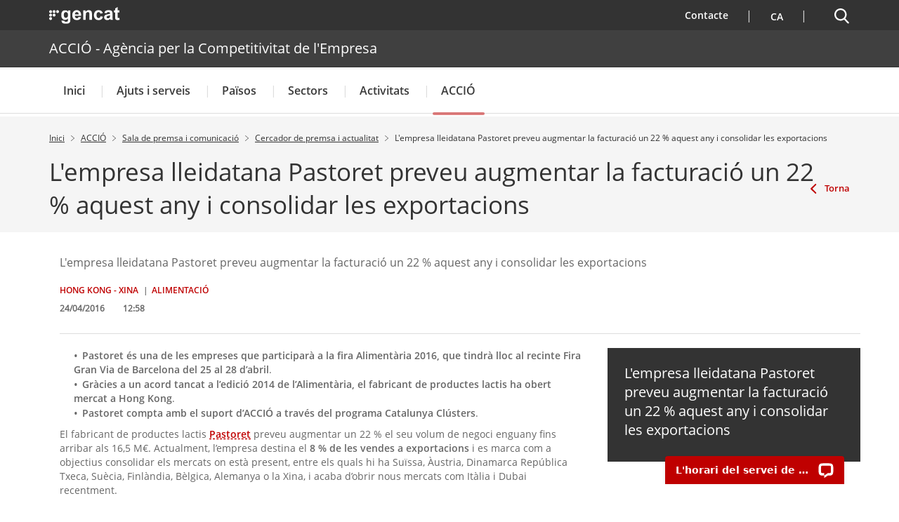

--- FILE ---
content_type: text/html;charset=UTF-8
request_url: https://www.accio.gencat.cat/ca/accio/premsa-comunicacio/cercador-premsa-actualitat/article/160424-pastoret-preveu-augmentar-facturacio-i-consolidar-exportacions
body_size: 24170
content:
<!DOCTYPE html>
<html xml:lang="ca-ES" lang="ca-ES">
		<head>
			<meta charset="UTF-8" />
<meta http-equiv="X-UA-Compatible" content="IE=edge" />
<meta name="viewport" content="width=device-width, initial-scale=1.0" />
<meta name="WT.z_idioma" content='ca' />

<!---->
<title>L'empresa lleidatana Pastoret preveu augmentar la facturació un 22 % aquest any i consolidar les exportacions . ACCIÓ - Agència per la Competitivitat de l'Empresa</title>
<link rel='alternate' hreflang='ca' href='https://www.accio.gencat.cat/ca/accio/premsa-comunicacio/cercador-premsa-actualitat/article/160424-pastoret-preveu-augmentar-facturacio-i-consolidar-exportacions' /><link rel='alternate' hreflang='x-default' href='https://www.accio.gencat.cat/' /><!-- Google Tag Manager -->
		<script>
			(function(w,d,s,l,i){w[l]=w[l]||[];w[l].push({'gtm.start': new Date().getTime(),event:'gtm.js'});var f=d.getElementsByTagName(s)[0], j=d.createElement(s),dl=l!='dataLayer'?'&l='+l:'';j.async=true;j.src='https://www.googletagmanager.com/gtm.js?id='+i+dl;f.parentNode.insertBefore(j,f);})(window,document,'script','dataLayer','GTM-PJWR9QN');
		</script>
		<!-- End Google Tag Manager --><!--ACCIO-->

<link rel="shortcut icon" type="image/x-icon" href="/web/resources/fwkResponsives/common/img/favicon.ico" />


<link href="/web/resources/fwkResponsives/common/css/bootstrap.min.css" rel="stylesheet" type="text/css"/>
<link href="/web/resources/fwkResponsives/common/css/styles.css" rel="stylesheet" type="text/css"/>
<link href="/web/resources/fwkResponsives/common/css/leaflet.min.css" rel="stylesheet" type="text/css"/>
<link href="/web/resources/fwkResponsives/common/css/master.responsive.css" rel="stylesheet" type="text/css"/>
<!--[if IE 9]>
	<link href="/web/resources/fwkResponsives/common/css/master.min.css" rel="stylesheet" type="text/css"/>
	<link href="/web/resources/fwkResponsives/common/css/style_IE9.css" rel="stylesheet" type="text/css"/>
<![endif]-->
<script src="/web/resources/fwkResponsives/common/js/jquery.min.js" type="text/javascript"></script>
<script src="/web/resources/fwkResponsives/common/js/jquery-ui.js" type="text/javascript"></script>
<script src="/web/resources/fwkResponsives/common/js/master.min.js" type="text/javascript"></script>
<script src="/web/resources/fwkResponsives/common/js/entorn_config.js" type="text/javascript"></script>
<script src="/web/resources/fwkResponsives/common/js/generic_responsive.js" type="text/javascript"></script>
<script src="/web/resources/fwkResponsives/common/js/master.responsive.js" type="text/javascript"></script>
<!--[if lt IE 9]>
	<link href="/web/resources/fwkResponsives/common/css/style_IE8.css" rel="stylesheet" type="text/css"/>
	<script type="text/javascript" src="/web/resources/fwkResponsives/common/js/respond.min.js"></script>
	<script type="text/javascript" src="/web/resources/fwkResponsives/common/js/modernizr.js"></script>
<![endif]-->

<link href="/web/resources/fwkResponsive/fpca_peu_xarxesSocials/css/fpca_peu_xarxesSocials.css" rel="stylesheet" type="text/css"/>
<link href="/web/resources/fwkResponsive/fpca_peu_promocional/css/fpca_peu_promocional.css" rel="stylesheet" type="text/css"/>
<link href="/web/resources/fwkResponsive/fpca_peu/css/fpca_peu.css" rel="stylesheet" type="text/css"/>
<link href="/web/resources/fwkResponsive/fpca_capcalera/css/capcalera.css" rel="stylesheet" type="text/css"/>
<link href="/web/resources/fwkResponsive/common/css/simplebar.css" rel="stylesheet" type="text/css"/>
<link href="/web/resources/fwkResponsive/fpca_subcapcalera/css/fpca_subcapcalera.css" rel="stylesheet" type="text/css"/>
<link href="/web/system/modules/cat.accio.wcmResponsive.formatters.article/resources/css/fpca_noticia_accio.css" rel="stylesheet" type="text/css"/>
<script src="/web/resources/fwkResponsive/fpca_peu_xarxesSocials/js/fpca_peu_xarxesSocials.js" type="text/javascript"></script>
<script src="/web/resources/fwkResponsive/fpca_peu_promocional/js/fpca_peu_promocional.js" type="text/javascript"></script>
<script src="/web/resources/fwkResponsive/fpca_peu/js/fpca_peu.js" type="text/javascript"></script>
<script src="/web/resources/fwkResponsive/fpca_capcalera/js/fpca_capcalera.js" type="text/javascript"></script>
<script src="/web/resources/fwkResponsive/common/js/simplebar.min.js" type="text/javascript"></script>
<script src="/web/resources/fwkResponsive/common/js/autoComplete.min.js" type="text/javascript"></script>
<script src="/web/resources/fwkResponsive/common/js/algoliasearch.min.js" type="text/javascript"></script>
<script src="/web/resources/fwkResponsive/common/js/autoComplete.js" type="text/javascript"></script>
<script src="/web/resources/fwkResponsive/fpca_subcapcalera/js/fpca_subcapcalera.js" type="text/javascript"></script>
<script src="/web/system/modules/cat.accio.wcmResponsive.formatters.article/resources/js/fpca_noticia_accio.js" type="text/javascript"></script>
<script src="/web/.content/administratiu/js/market.js" type="text/javascript"></script>
<script src="/web/.content/administratiu/js/image_noticia.js" type="text/javascript"></script>
		<link href="/web/resources/fwkResponsives/common/css/print.css" rel="stylesheet" type="text/css"/>
<meta property="og:title" content="L&#039;empresa lleidatana Pastoret preveu augmentar la facturació un 22 % aquest any i consolidar les exportacions"/>
			<meta property="og:url" content="https://www.accio.gencat.cat/ca/accio/premsa-comunicacio/cercador-premsa-actualitat/article/160424-pastoret-preveu-augmentar-facturacio-i-consolidar-exportacions"/>
			<meta property="og:type" content="500"/>
			<meta property="og:description" content="L&#039;empresa lleidatana Pastoret preveu augmentar la facturació un 22 % aquest any i consolidar les exportacions"/>
				<meta name="description" content="L&#039;empresa lleidatana Pastoret preveu augmentar la facturació un 22 % aquest any i consolidar les exportacions"/>
			<meta property="og:site_name" content="ACCIÓ - Agència per la Competitivitat de l&#039;Empresa"/>
			<meta property="og:image" content="https://www.accio.gencat.cat/web/.content/actualitat/noticia_default.jpg"/>
					<meta property="og:image:secure_url" content="https://www.accio.gencat.cat/web/.content/actualitat/noticia_default.jpg" /> 
				<meta property="og:image:width" content="640" /> 
			<meta property="og:image:height" content="442" />
			<meta name="twitter:card" content="summary_large_image"/>
			<meta name="twitter:site" content="@gencat">
			<meta name="twitter:title" content="L&#039;empresa lleidatana Pastoret preveu augmentar la facturació un 22 % aquest any i consolidar les exportacions"/>
			<meta name="twitter:description" content="L&#039;empresa lleidatana Pastoret preveu augmentar la facturació un 22 % aquest any i consolidar les exportacions"/>
			<meta name="twitter:image" content="https://www.accio.gencat.cat/web/.content/actualitat/noticia_default.jpg" />
		<script type="text/javascript">
(function(window, document, dataLayerName, id) {
window[dataLayerName]=window[dataLayerName]||[],window[dataLayerName].push({start:(new Date).getTime(),event:"stg.start"});var scripts=document.getElementsByTagName('script')[0],tags=document.createElement('script');
function stgCreateCookie(a,b,c){var d="";if(c){var e=new Date;e.setTime(e.getTime()+24*c*60*60*1e3),d="; expires="+e.toUTCString();f="; SameSite=Strict"}document.cookie=a+"="+b+d+f+"; path=/"}
var isStgDebug=(window.location.href.match("stg_debug")||document.cookie.match("stg_debug"))&&!window.location.href.match("stg_disable_debug");stgCreateCookie("stg_debug",isStgDebug?1:"",isStgDebug?14:-1);
var qP=[];dataLayerName!=="dataLayer"&&qP.push("data_layer_name="+dataLayerName),isStgDebug&&qP.push("stg_debug");var qPString=qP.length>0?("?"+qP.join("&")):"";
tags.async=!0,tags.src="https://gencat.containers.piwik.pro/"+id+".js"+qPString,scripts.parentNode.insertBefore(tags,scripts);
!function(a,n,i){a[n]=a[n]||{};for(var c=0;c<i.length;c++)!function(i){a[n][i]=a[n][i]||{},a[n][i].api=a[n][i].api||function(){var a=[].slice.call(arguments,0);"string"==typeof a[0]&&window[dataLayerName].push({event:n+"."+i+":"+a[0],parameters:[].slice.call(arguments,1)})}}(i[c])}(window,"ppms",["tm","cm"]);
})(window, document, 'dataLayer', 'eb50131d-1482-4c39-a0fa-835d5e4dacd6');
</script>
                              <script>!function(a){var e="https://s.go-mpulse.net/boomerang/",t="addEventListener";if("False"=="True")a.BOOMR_config=a.BOOMR_config||{},a.BOOMR_config.PageParams=a.BOOMR_config.PageParams||{},a.BOOMR_config.PageParams.pci=!0,e="https://s2.go-mpulse.net/boomerang/";if(window.BOOMR_API_key="D4QVB-GTK55-UKZN7-DL43P-SF8QE",function(){function n(e){a.BOOMR_onload=e&&e.timeStamp||(new Date).getTime()}if(!a.BOOMR||!a.BOOMR.version&&!a.BOOMR.snippetExecuted){a.BOOMR=a.BOOMR||{},a.BOOMR.snippetExecuted=!0;var i,_,o,r=document.createElement("iframe");if(a[t])a[t]("load",n,!1);else if(a.attachEvent)a.attachEvent("onload",n);r.src="javascript:void(0)",r.title="",r.role="presentation",(r.frameElement||r).style.cssText="width:0;height:0;border:0;display:none;",o=document.getElementsByTagName("script")[0],o.parentNode.insertBefore(r,o);try{_=r.contentWindow.document}catch(O){i=document.domain,r.src="javascript:var d=document.open();d.domain='"+i+"';void(0);",_=r.contentWindow.document}_.open()._l=function(){var a=this.createElement("script");if(i)this.domain=i;a.id="boomr-if-as",a.src=e+"D4QVB-GTK55-UKZN7-DL43P-SF8QE",BOOMR_lstart=(new Date).getTime(),this.body.appendChild(a)},_.write("<bo"+'dy onload="document._l();">'),_.close()}}(),"".length>0)if(a&&"performance"in a&&a.performance&&"function"==typeof a.performance.setResourceTimingBufferSize)a.performance.setResourceTimingBufferSize();!function(){if(BOOMR=a.BOOMR||{},BOOMR.plugins=BOOMR.plugins||{},!BOOMR.plugins.AK){var e=""=="true"?1:0,t="",n="ck6lcjixgismg2ivjymq-f-b1fbc54bd-clientnsv4-s.akamaihd.net",i="false"=="true"?2:1,_={"ak.v":"39","ak.cp":"717781","ak.ai":parseInt("466601",10),"ak.ol":"0","ak.cr":8,"ak.ipv":4,"ak.proto":"h2","ak.rid":"462f3925","ak.r":47394,"ak.a2":e,"ak.m":"dscb","ak.n":"essl","ak.bpcip":"18.188.177.0","ak.cport":45540,"ak.gh":"23.33.84.199","ak.quicv":"","ak.tlsv":"tls1.3","ak.0rtt":"","ak.0rtt.ed":"","ak.csrc":"-","ak.acc":"","ak.t":"1763003929","ak.ak":"hOBiQwZUYzCg5VSAfCLimQ==mFgHWQd7H536D/qulEijytw8JDF8LUBmkkX1q/gY1H0dg0qkEnMI6Yv2RZ0qEWevDdrmkqzyt2eEqc1RMzR89fFodvcjzIb1yZ0q4Vt3w0kpsk0DKl8zcgVnva4GgS2uua7u9FpntyW+lWd0rcOznWcc7zYi42FxmEIc9JpLDz51JaVFtuEsbT7ryM4I9mUixL2RS8CoYPEPG/9rFVu1e/YXnki4S92O7j8DzrHnQSgVCGemCKp/SC3DHlrqn32fZCJohTjCQPzVednWvXJZjZ6rxsws4XiYL+sgxNNdIANuDnbAC+5McNCL3A+G3q2VUX2pYUjR3sAXDQV3PSYrXTyB6Gus/hE27qeG6XHnd8k4C6XSxLPLp2Mc97GLrmfjPcp+2KgGxenL5bV/zbaX9svy/2mw8Xb9RmqRKd5OEIU=","ak.pv":"25","ak.dpoabenc":"","ak.tf":i};if(""!==t)_["ak.ruds"]=t;var o={i:!1,av:function(e){var t="http.initiator";if(e&&(!e[t]||"spa_hard"===e[t]))_["ak.feo"]=void 0!==a.aFeoApplied?1:0,BOOMR.addVar(_)},rv:function(){var a=["ak.bpcip","ak.cport","ak.cr","ak.csrc","ak.gh","ak.ipv","ak.m","ak.n","ak.ol","ak.proto","ak.quicv","ak.tlsv","ak.0rtt","ak.0rtt.ed","ak.r","ak.acc","ak.t","ak.tf"];BOOMR.removeVar(a)}};BOOMR.plugins.AK={akVars:_,akDNSPreFetchDomain:n,init:function(){if(!o.i){var a=BOOMR.subscribe;a("before_beacon",o.av,null,null),a("onbeacon",o.rv,null,null),o.i=!0}return this},is_complete:function(){return!0}}}}()}(window);</script></head>
		<body>
			<div class="EVO-boto-fuga">
        <link href="/web/resources/fwkResponsives/common/css/botoFuga.css" rel="stylesheet" type="text/css"/>
        <script src="/web/resources/fwkResponsives/common/js/botoFuga.js" type="text/javascript"></script>
        <!-- Botó -->
        <button class="sortir-rapid hide">Sortir ràpid</button>
        <!-- Modal -->
        <div class="boto-fuga">
            <div class="modal fade modalFugida" tabindex="-1" role="dialog" aria-labelledby="modalFugidaLabel">
                <div class="modal-dialog" role="document">
                    <div class="modal-content">
                        <div class="modal-header">
                            <button type="button" class="close" data-dismiss="modal" aria-label="Tancar modal." title="Tancar modal.">
                                <span aria-hidden="true">&times;</span>
                            </button>
                        </div>
                        <div class="modal-body">
                            <p id="botoFugaModalTitle" class="modal-title">Per poder navegar amb més tranquil·litat pels continguts d'aquesta web, tingues en compte el següent:</p>
                            <div class="modal-body-content">
                                <div class="modal-body-content-detail">
                                <div class="sim-btn"><span>Sortir ràpid</span></div>
                                    <p id="botoFuga1">1. Disposes del botó <strong>Surt ràpid</strong> per sortir immediatament.</p>
                                </div>
                                <div class="modal-body-content-detail">
                                    <img src="/web/resources/fwkResponsive/fpca_capcalera/img/imatge-huida-r-pida-02.svg" alt="pdf">
                                    <p id="botoFuga2">2. Quan obris un PDF, <strong>simplement visualitza'l</strong>, sense desar-lo</p>
                                </div>
                                <div class="modal-body-content-detail">
                                    <img src="/web/resources/fwkResponsive/fpca_capcalera/img/imatge-huida-r-pida-03.svg" alt="esborrar-historial">
                                    <p id="botoFuga3">3. Assegura't <strong>d'esborrar el teu historial de navegació</strong> abans de sortir.</p>
                                </div>
                                <div class="modal-body-content-detail">
                                    <img src="/web/resources/fwkResponsive/fpca_capcalera/img/imatge-huida-r-pida-04.svg" alt="mode-incognit">
                                    <p id="botoFuga4">4. Fes servir la <strong>navegació privada o d'incògnit</strong>.</p>
                                </div>
                            </div>
                        </div>
                        <div class="modal-footer">
                            <button type="button" class="btn btn-default" data-dismiss="modal">D'acord</button>
                        </div>
                    </div>
                </div>
            </div>
        </div>
    </div>
<!-- Google Tag Manager (noscript) -->
		<noscript>
			<iframe src="https://www.googletagmanager.com/ns.html?id=GTM-PJWR9QN" height="0" width="0" style="display:none;visibility:hidden"></iframe>
		</noscript>
		<!-- End Google Tag Manager (noscript) --><!-- Auditoria Accesibilidad - Enlace para saltar al contenido principal de la pagina sin pasar por la cabecera y subcabecera -->
			<a class="hidden-xs skip-main" href="#main" tabindex="1" role="region">
				Saltar al contingut principal
</a>

			<div class="contenidor unfixed">
				<header class="NG-header">
					<!--googleoff: index -->
<!--googleoff: snippet-->

	<!-- <div class="container">  -->
		<div  id="hTContainer" ><div class="fpca_capcalera">
			<div class="NG-header__container">
				<div class="NG-main">
					<div class="NG-container">
						<div class="NG-row-flex NG-row-flex--space-between">
							<div class="NG-col NG--pd15 NG-row-flex--vertical-lg NG-row-flex-row-reverse">
								<div class="NG-header__logo">
									<a href="https://web.gencat.cat/"
									   target="_blank"
									>
										<span class="sr-only">. Obre en una nova finestra.</span><img class="NG-header__image"
											 src="/web/resources/fwkResponsive/fpca_capcalera/img/gencat-nuevo-completo-w.svg"
											 alt="Logotip de la Generalitat"
										/>
									</a>
								</div>
								<a class="NG-header__icon js-burguer-menu" role="button" tabindex="0">
									<span class="sr-only">Menú</span>
								</a>
							</div>
							<div class="NG-col NG--pd15">
								<div class="NG-navbar__menu-desktop--wrapper">
									<ul class="NG-navbar__menu NG-navbar__menu--invert js-NG-navbar__menu show-lg">
										<li class="NG-navbar__list">
																<a class="NG-navbar__link NG-navbar__link"
																   href="/ca/serveis/per-on-comencar/"
																   target="_blank"
																>
																	<img class="NG-navbar__image"
																		 src="/web/resources/fwkResponsive/fpca_capcalera/img/contacte-b.svg"
																		 alt=""
																	/>
																	Contacte<span class="sr-only">. Obre en una nova finestra.</span></a>
															</li>
														<li class="NG-navbar__list NG-navbar__list--vertical-sm">
													<a class="NG-navbar__link js-NG-menu-idioma" id="rotate_icon" role="button" aria-expanded="false"
													   title="Selecciona idioma" tabindex="0"
													>
														<span class="NG-nom-idioma-letter">
															<span class="js-NG-idioma-text notranslate">ca</span>
														</span>

													</a>
												</li>
											</ul>
								</div>
								<a class="NG-header__icon2 js-search-menu" aria-controls="NG-search"
									   role="button" aria-expanded="false" tabindex="0"
									>
										<span class="sr-only">Cercador</span>
									</a>
								</div>
						</div>
					</div>
				</div>

				<div class="NG-search" id="NG-search">
						<div class="NG-search__wrapper">
							<input type="hidden" id="searchPage" name="searchPage" value="/ca/cercador/">
							<input type="hidden" id="localeSearch" name="localeSearch" value="ca">
							<input type="hidden" id="asSiteSearch" name="asSiteSearch" value="www.accio.gencat.cat">

							<p class="NG-search__title">Cercador</p>
							<form id="fpca_capcalera_cercador"
								  action="/ca/cercador/" method="get">
								<div class="NG-inputSearch NG-inputSearch--wrapper">
									<input class="NG-inputSearch__input" id="autoCompleteCapcalera" type="text" name="q"
										   title="Cercar" autocomplete="off"
										   placeholder="Pots cercar tràmits, departaments, serveis..." />
									<input type="hidden" name="lr" value="lang_ca"/>
									<button class="NG-inputSearch__button" type="submit">
										<img class="NG-inputSearch__button-image"
											 src="/web/resources/fwkResponsive/fpca_capcalera/img/search-w.svg"
											 alt="Cercar"
											 width="24px" height="24px"
										/>
									</button>

									<input type="hidden" value="www.accio.gencat.cat" name="as_sitesearch">
										<input type="hidden" value="htm" name="as_filetype">
										</div>
							</form>

							<div class="NG-buttons--wrapper">
								<div class="NG-buttonsSearch">
											<a class="NG-buttonsSearch__Title" role="button"
											   target="_self"
											   title="Serveis d'internacionalització"
											   href="/ca/serveis/internacionalitzacio/"
											>
													Serveis d'internacionalització</a>
										</div>
									<div class="NG-buttonsSearch">
											<a class="NG-buttonsSearch__Title" role="button"
											   target="_self"
											   title="Serveis d'innovació"
											   href="/ca/serveis/innovacio/"
											>
													Serveis d'innovació</a>
										</div>
									<div class="NG-buttonsSearch">
											<a class="NG-buttonsSearch__Title" role="button"
											   target="_self"
											   title="Convocatòries d'ajuts obertes"
											   href="/ca/serveis/convocatories-dajuts/llistat-ajuts/"
											>
													Convocatòries d'ajuts obertes</a>
										</div>
									<div class="NG-buttonsSearch">
											<a class="NG-buttonsSearch__Title" role="button"
											   target="_self"
											   title="Últimes notícies"
											   href="/ca/accio/premsa-comunicacio/"
											>
													Últimes notícies</a>
										</div>
									<div class="NG-buttonsSearch">
											<a class="NG-buttonsSearch__Title" role="button"
											   target="_self"
											   title="Properes activitats"
											   href="http://agenda.accio.gencat.cat/"
											>
													Properes activitats</a>
										</div>
									</div>
						</div>
					</div>
				<div class="display:none;">
						</div>

					<div class="NG-departament">
							<div class="NG-departament__background-wrapper NG-departament__background-wrapper--top">
								<div class="NG-container">
									<div class="NG-row-flex NG-row-flex--align-center-md">
										<div class="NG-col NG--pd15">
											<div class="NG-departament__title">ACCIÓ - Agència per la Competitivitat de l'Empresa</div>
										</div>
									</div>
								</div>
							</div>
						</div>
					<div class="NG-navbar">

					<div class="NG-departament NG-departament--microsite">
						<div class="NG-departament__background-wrapper">
								<div class="NG-row-flex">
									<div class="NG-col NG--pd15">
										<a href="/ca/"
										   title="ACCIÓ - Agència per la Competitivitat de l&#039;Empresa">
											<div class="NG-departament__title">ACCIÓ - Agència per la Competitivitat de l&#039;Empresa</div>
										</a>
									</div>
								</div>
							</div>
						</div>

					<div class="NG-container">
						<div class="NG-row-flex NG-row-flex--vertical-md">
							<ul class="NG-navbar__menu js-navbar__menu">
								<li class="NG-navbar__list NG-navbar__list--white"><a class="NG-navbar__link NG-navbar__link--noborder"
										target="_self"
										title="Menú&nbsp;Inici"
										href="/ca/inici/">
										Inici</a>
								</li>
					<li class="NG-navbar__list NG-navbar__list--white js-has-megamenu"><button class="NG-navbar__link NG-navbar__link--noborder"
										title="Menú&nbsp;Ajuts i serveis" role="button" aria-expanded="false" tabindex="0">
										Ajuts i serveis</button>
								<div class="NG-megamenu">
									<div class="NG-megamenu__nav-self--wrapper-mobile">
										<div class="NG-megamenu__nav-self--top">
											<button
												class="NG-megamenu__nav-link-back js-NG-megamenu__nav-link-back"
												role="button" >
												<span class="sr-only">Tornar al nivell anterior</span> <span
													class="NG-megamenu__nav-link-back-trapezium"></span>
											</button>
											<a class="NG-megamenu__nav-link-self"
												href="/ca/serveis/"
												target="_self"
												title="Menú&nbsp;Ajuts i serveis"> 
												<span>Accedeix a “</span>Ajuts i serveis<span>”</span> <img
												src="/web/resources/fwkResponsive/fpca_capcalera/img/arrow-right-r.svg"
												alt=""> </a>
										</div>
									</div>

									<div
										class="NG-row-flex NG-row-flex--full-height js-NG-megamenu-wrapper">
										<div class="NG-col">
											<div class="NG-megamenu__nav-wrapper js-NG-simplebar"
												data-level="1">

												<ul class="NG-megamenu__nav">
														<li class="NG-megamenu__nav-item "><a class=""
																			target="_self"
																			title="Per on començar" href="/ca/serveis/per-on-comencar/">
																			Per on començar</a>
																	</li>
														<li class="NG-megamenu__nav-item "><button class="NG-megamenu__nav-submenu js-NG-megamenu__nav-submenu" role="button" aria-expanded="false" tabindex="0"
																			title="Vols créixer?">
																			Vols créixer?</button>
																	<div class="NG-megamenu__nav-wrapper js-NG-simplebar"
																		data-level="2">
																		<div class="NG-megamenu__nav-self--top">
																			<p class="NG-megamenu__nav-self-wrapper">
																				<button
																					class="NG-megamenu__nav-link-back js-NG-megamenu__nav-link-back"
																					role="button" tabindex="0">
																					<span class="sr-only">Tornar al nivell anterior</span> <span
																						class="NG-megamenu__nav-link-back-trapezium"></span>
																				</button>
																				<a class="NG-megamenu__nav-link-self"
																					target="_self"
																					title="Vols créixer?"
																					href="/ca/serveis/estrategia-i-creixement-empresarial/">
																					<span>Accedeix a “</span>Vols créixer?<span>”</span>
																				</a>
																			</p>
																		</div>

																		<ul class="NG-megamenu__nav">
																			<li class="NG-megamenu__nav-item ">
																					<a class=""
																								target="_self"
																								title="Assessorament en creixement i estratègia empresarial" href="/ca/serveis/estrategia-i-creixement-empresarial/assessorament-empresarial/">
																								Assessorament en creixement i estratègia empresarial</a>
																						</li>
																			<li class="NG-megamenu__nav-item ">
																					<a class=""
																								target="_self"
																								title="Cupons d’estratègia" href="/ca/serveis/estrategia-i-creixement-empresarial/cupons-destrategia/">
																								Cupons d’estratègia</a>
																						</li>
																			<li class="NG-megamenu__nav-item ">
																					<a class=""
																								target="_self"
																								title="Ajuts de creixement i canvi estratègic" href="/ca/serveis/estrategia-i-creixement-empresarial/ajuts-creixement-canvi-estrategic/">
																								Ajuts de creixement i canvi estratègic</a>
																						</li>
																			<li class="NG-megamenu__nav-item ">
																					<a class=""
																								target="_self"
																								title="Ajuts empresarials del Fons de Transició Nuclear" href="/ca/serveis/estrategia-i-creixement-empresarial/ajuts-empresarials-del-fons-de-transicio-nuclear/">
																								Ajuts empresarials del Fons de Transició Nuclear</a>
																						</li>
																			<li class="NG-megamenu__nav-item ">
																					<a class=""
																								target="_self"
																								title="Clústers: col·laborar per reforçar l&#039;estratègia" href="/ca/serveis/estrategia-i-creixement-empresarial/clusters/">
																								Clústers: col·laborar per reforçar l&#039;estratègia</a>
																						</li>
																			<li class="NG-megamenu__nav-item ">
																					<a class=""
																								target="_self"
																								title="Oficina Next Generation EU" href="/ca/serveis/estrategia-i-creixement-empresarial/oficina-next-generation-eu/">
																								Oficina Next Generation EU</a>
																						</li>
																			<li class="NG-megamenu__nav-item ">
																					<a class=""
																								target="_self"
																								title="Oficina Pública per a la Transformació de les Indústries de Mobilitat i Automoció" href="/ca/serveis/estrategia-i-creixement-empresarial/transformacio-industria-mobilitat-i-automocio/">
																								Oficina Pública per a la Transformació de les Indústries de Mobilitat i Automoció</a>
																						</li>
																			<li class="NG-megamenu__nav-item ">
																					<a class=""
																								target="_self"
																								title="Servei de creixement empresarial" href="/ca/serveis/estrategia-i-creixement-empresarial/creixement-empresarial/">
																								Servei de creixement empresarial</a>
																						</li>
																			<li>
																				<p class="NG-megamenu__nav-self">
																					<a class="NG-megamenu__nav-link-self"
																						target="_self"
																						title="Vols créixer?" href="/ca/serveis/estrategia-i-creixement-empresarial/">
																						<span>Accedeix a “</span>Vols créixer?<span>”</span> 
																						<img src="/web/resources/fwkResponsive/fpca_capcalera/img/arrow-right-r.svg"
																							alt=""> </a>
																				</p>
																			</li>
																		</ul>
																	</div>
																</li>
														<li class="NG-megamenu__nav-item "><button class="NG-megamenu__nav-submenu js-NG-megamenu__nav-submenu" role="button" aria-expanded="false" tabindex="0"
																			title="Vols innovar?">
																			Vols innovar?</button>
																	<div class="NG-megamenu__nav-wrapper js-NG-simplebar"
																		data-level="2">
																		<div class="NG-megamenu__nav-self--top">
																			<p class="NG-megamenu__nav-self-wrapper">
																				<button
																					class="NG-megamenu__nav-link-back js-NG-megamenu__nav-link-back"
																					role="button" tabindex="0">
																					<span class="sr-only">Tornar al nivell anterior</span> <span
																						class="NG-megamenu__nav-link-back-trapezium"></span>
																				</button>
																				<a class="NG-megamenu__nav-link-self"
																					target="_self"
																					title="Vols innovar?"
																					href="/ca/serveis/innovacio/">
																					<span>Accedeix a “</span>Vols innovar?<span>”</span>
																				</a>
																			</p>
																		</div>

																		<ul class="NG-megamenu__nav">
																			<li class="NG-megamenu__nav-item ">
																					<a class=""
																								target="_self"
																								title="Assessorament en innovació i tecnologia per a l&#039;empresa" href="/ca/serveis/innovacio/assessorament-innovacio-tecnologia/">
																								Assessorament en innovació i tecnologia per a l&#039;empresa</a>
																						</li>
																			<li class="NG-megamenu__nav-item ">
																					<a class=""
																								target="_self"
																								title="Cupons d&#039;innovació" href="/ca/serveis/innovacio/cupons-a-la-innovacio/">
																								Cupons d&#039;innovació</a>
																						</li>
																			<li class="NG-megamenu__nav-item ">
																					<a class=""
																								target="_self"
																								title="Ajuts R+D+I europeus" href="/ca/serveis/innovacio/rdi-europea-empresa/">
																								Ajuts R+D+I europeus</a>
																						</li>
																			<li class="NG-megamenu__nav-item ">
																					<button class="NG-megamenu__nav-submenu js-NG-megamenu__nav-submenu"
																								role="button" aria-expanded="false" tabindex="0"
																								title="R+D a l&#039;empresa">
																								R+D a l&#039;empresa</button>
																						<div
																							class="NG-megamenu__nav-wrapper js-NG-simplebar js-NG-top-level"
																							data-level="3">
																							<div class="NG-megamenu__nav-self--top">
																								<p class="NG-megamenu__nav-self-wrapper">
																									<button
																										class="NG-megamenu__nav-link-back js-NG-megamenu__nav-link-back"
																										role="button" tabindex="0">
																										<span class="sr-only">Tornar al nivell anterior</span> <span
																											class="NG-megamenu__nav-link-back-trapezium"></span>
																									</button>
																									<a class="NG-megamenu__nav-link-self"
																										target="_self"
																										title="R+D a l&#039;empresa"
																										href="/ca/serveis/innovacio/recerca-i-desenvolupament/">
																										<span>Accedeix a “</span>R+D a l&#039;empresa<span>”</span>
																									</a>
																								</p>
																							</div>

																							<ul class="NG-megamenu__nav">
																								<li class="NG-megamenu__nav-item ">
																										<a class=""
																													target="_self"
																													title="Assessorament per a projectes d&#039;R+D"
																													href="/ca/serveis/innovacio/recerca-i-desenvolupament/assessorament-rd/">
																													Assessorament per a projectes d&#039;R+D</a>
																											</li>
																								<li class="NG-megamenu__nav-item ">
																										<a class=""
																													target="_self"
																													title="Protecció de la propietat intel·lectual i industrial"
																													href="/ca/serveis/innovacio/recerca-i-desenvolupament/proteccio-propietat-industrial-intellectual/">
																													Protecció de la propietat intel·lectual i industrial</a>
																											</li>
																								<li class="NG-megamenu__nav-item ">
																										<a class=""
																													target="_self"
																													title="R+D amb centres tecnològics i agents de transferència de tecnologia TECNIO"
																													href="/ca/serveis/innovacio/recerca-i-desenvolupament/rd-centres-tecnologics-i-tecnio/">
																													R+D amb centres tecnològics i agents de transferència de tecnologia TECNIO</a>
																											</li>
																								<li class="NG-megamenu__nav-item ">
																										<a class=""
																													target="_self"
																													title="Ajuts per a projectes d&#039;R+D empresarial"
																													href="/ca/serveis/innovacio/recerca-i-desenvolupament/ajuts-rd/">
																													Ajuts per a projectes d&#039;R+D empresarial</a>
																											</li>
																								<li>
																									<p class="NG-megamenu__nav-self">
																										<a class="NG-megamenu__nav-link-self"
																											href="/ca/serveis/innovacio/recerca-i-desenvolupament/"
																											target="_self"
																											title="Menú&nbsp;R+D a l&#039;empresa">
																											<span>Accedeix a “</span>R+D a l&#039;empresa<span>”</span>
																											<img src="/web/resources/fwkResponsive/fpca_capcalera/img/arrow-right-r.svg"
																												alt="" /> </a>
																									</p>
																								</li>
																							</ul>
																						</div>
																					</li>
																			<li class="NG-megamenu__nav-item ">
																					<button class="NG-megamenu__nav-submenu js-NG-megamenu__nav-submenu"
																								role="button" aria-expanded="false" tabindex="0"
																								title="Innovació digital avançada i verda">
																								Innovació digital avançada i verda</button>
																						<div
																							class="NG-megamenu__nav-wrapper js-NG-simplebar js-NG-top-level"
																							data-level="3">
																							<div class="NG-megamenu__nav-self--top">
																								<p class="NG-megamenu__nav-self-wrapper">
																									<button
																										class="NG-megamenu__nav-link-back js-NG-megamenu__nav-link-back"
																										role="button" tabindex="0">
																										<span class="sr-only">Tornar al nivell anterior</span> <span
																											class="NG-megamenu__nav-link-back-trapezium"></span>
																									</button>
																									<a class="NG-megamenu__nav-link-self"
																										target="_self"
																										title="Innovació digital avançada i verda"
																										href="/ca/serveis/innovacio/digital-i-verda/">
																										<span>Accedeix a “</span>Innovació digital avançada i verda<span>”</span>
																									</a>
																								</p>
																							</div>

																							<ul class="NG-megamenu__nav">
																								<li class="NG-megamenu__nav-item ">
																										<a class=""
																													target="_self"
																													title="Ajuts a la innovació tecnològica i verda"
																													href="/ca/serveis/innovacio/digital-i-verda/ajuts-innovacio-tecnologica-verda/">
																													Ajuts a la innovació tecnològica i verda</a>
																											</li>
																								<li class="NG-megamenu__nav-item ">
																										<a class=""
																													target="_self"
																													title="Innovació digital avançada"
																													href="/ca/serveis/innovacio/digital-i-verda/innovacio-digital-avancada/">
																													Innovació digital avançada</a>
																											</li>
																								<li class="NG-megamenu__nav-item ">
																										<a class=""
																													target="_self"
																													title="Innovació verda"
																													href="/ca/serveis/innovacio/digital-i-verda/innovacio-verda/">
																													Innovació verda</a>
																											</li>
																								<li>
																									<p class="NG-megamenu__nav-self">
																										<a class="NG-megamenu__nav-link-self"
																											href="/ca/serveis/innovacio/digital-i-verda/"
																											target="_self"
																											title="Menú&nbsp;Innovació digital avançada i verda">
																											<span>Accedeix a “</span>Innovació digital avançada i verda<span>”</span>
																											<img src="/web/resources/fwkResponsive/fpca_capcalera/img/arrow-right-r.svg"
																												alt="" /> </a>
																									</p>
																								</li>
																							</ul>
																						</div>
																					</li>
																			<li class="NG-megamenu__nav-item ">
																					<button class="NG-megamenu__nav-submenu js-NG-megamenu__nav-submenu"
																								role="button" aria-expanded="false" tabindex="0"
																								title="Innovació oberta i disruptiva">
																								Innovació oberta i disruptiva</button>
																						<div
																							class="NG-megamenu__nav-wrapper js-NG-simplebar js-NG-top-level"
																							data-level="3">
																							<div class="NG-megamenu__nav-self--top">
																								<p class="NG-megamenu__nav-self-wrapper">
																									<button
																										class="NG-megamenu__nav-link-back js-NG-megamenu__nav-link-back"
																										role="button" tabindex="0">
																										<span class="sr-only">Tornar al nivell anterior</span> <span
																											class="NG-megamenu__nav-link-back-trapezium"></span>
																									</button>
																									<a class="NG-megamenu__nav-link-self"
																										target="_self"
																										title="Innovació oberta i disruptiva"
																										href="/ca/serveis/innovacio/innovacio-oberta-disruptiva/">
																										<span>Accedeix a “</span>Innovació oberta i disruptiva<span>”</span>
																									</a>
																								</p>
																							</div>

																							<ul class="NG-megamenu__nav">
																								<li class="NG-megamenu__nav-item ">
																										<a class=""
																													target="_self"
																													title="Acceleració de projectes d’innovació disruptiva"
																													href="/ca/serveis/innovacio/innovacio-oberta-disruptiva/acceleracio-projectes/">
																													Acceleració de projectes d’innovació disruptiva</a>
																											</li>
																								<li class="NG-megamenu__nav-item ">
																										<a class=""
																													target="_self"
																													title="Ajuts a projectes d’innovació oberta i disruptiva"
																													href="/ca/serveis/innovacio/innovacio-oberta-disruptiva/ajuts-disrupcio/">
																													Ajuts a projectes d’innovació oberta i disruptiva</a>
																											</li>
																								<li class="NG-megamenu__nav-item ">
																										<a class=""
																													target="_self"
																													title="Catalonia Exponential Leaders"
																													href="/ca/serveis/innovacio/innovacio-oberta-disruptiva/catalonia-exponential-leaders/">
																													Catalonia Exponential Leaders</a>
																											</li>
																								<li class="NG-megamenu__nav-item ">
																										<a class=""
																													target="_self"
																													title="Reptes i solucions d’innovació oberta"
																													href="/ca/serveis/innovacio/innovacio-oberta-disruptiva/reptes-i-solucions-innovacio/">
																													Reptes i solucions d’innovació oberta</a>
																											</li>
																								<li>
																									<p class="NG-megamenu__nav-self">
																										<a class="NG-megamenu__nav-link-self"
																											href="/ca/serveis/innovacio/innovacio-oberta-disruptiva/"
																											target="_self"
																											title="Menú&nbsp;Innovació oberta i disruptiva">
																											<span>Accedeix a “</span>Innovació oberta i disruptiva<span>”</span>
																											<img src="/web/resources/fwkResponsive/fpca_capcalera/img/arrow-right-r.svg"
																												alt="" /> </a>
																									</p>
																								</li>
																							</ul>
																						</div>
																					</li>
																			<li class="NG-megamenu__nav-item ">
																					<button class="NG-megamenu__nav-submenu js-NG-megamenu__nav-submenu"
																								role="button" aria-expanded="false" tabindex="0"
																								title="Serveis per a Startups">
																								Serveis per a Startups</button>
																						<div
																							class="NG-megamenu__nav-wrapper js-NG-simplebar js-NG-top-level"
																							data-level="3">
																							<div class="NG-megamenu__nav-self--top">
																								<p class="NG-megamenu__nav-self-wrapper">
																									<button
																										class="NG-megamenu__nav-link-back js-NG-megamenu__nav-link-back"
																										role="button" tabindex="0">
																										<span class="sr-only">Tornar al nivell anterior</span> <span
																											class="NG-megamenu__nav-link-back-trapezium"></span>
																									</button>
																									<a class="NG-megamenu__nav-link-self"
																										target="_self"
																										title="Serveis per a Startups"
																										href="/ca/serveis/innovacio/serveis-per-a-startups/">
																										<span>Accedeix a “</span>Serveis per a Startups<span>”</span>
																									</a>
																								</p>
																							</div>

																							<ul class="NG-megamenu__nav">
																								<li class="NG-megamenu__nav-item ">
																										<a class=""
																													target="_self"
																													title="Directori de startups a Catalunya"
																													href="/ca/serveis/innovacio/serveis-per-a-startups/directori-startups-catalunya/">
																													Directori de startups a Catalunya</a>
																											</li>
																								<li class="NG-megamenu__nav-item ">
																										<a class=""
																													target="_self"
																													title="Finançament per a startups"
																													href="/ca/serveis/innovacio/serveis-per-a-startups/financament-startups/">
																													Finançament per a startups</a>
																											</li>
																								<li class="NG-megamenu__nav-item ">
																										<a class=""
																													target="_self"
																													title="Recomanador de finançament alternatiu"
																													href="/ca/serveis/innovacio/serveis-per-a-startups/recomanador-financament-alternatiu/">
																													Recomanador de finançament alternatiu</a>
																											</li>
																								<li class="NG-megamenu__nav-item ">
																										<a class=""
																													target="_self"
																													title="Ajuts Startup Capital"
																													href="/ca/serveis/innovacio/serveis-per-a-startups/ajuts-startup-capital/">
																													Ajuts Startup Capital</a>
																											</li>
																								<li>
																									<p class="NG-megamenu__nav-self">
																										<a class="NG-megamenu__nav-link-self"
																											href="/ca/serveis/innovacio/serveis-per-a-startups/"
																											target="_self"
																											title="Menú&nbsp;Serveis per a Startups">
																											<span>Accedeix a “</span>Serveis per a Startups<span>”</span>
																											<img src="/web/resources/fwkResponsive/fpca_capcalera/img/arrow-right-r.svg"
																												alt="" /> </a>
																									</p>
																								</li>
																							</ul>
																						</div>
																					</li>
																			<li>
																				<p class="NG-megamenu__nav-self">
																					<a class="NG-megamenu__nav-link-self"
																						target="_self"
																						title="Vols innovar?" href="/ca/serveis/innovacio/">
																						<span>Accedeix a “</span>Vols innovar?<span>”</span> 
																						<img src="/web/resources/fwkResponsive/fpca_capcalera/img/arrow-right-r.svg"
																							alt=""> </a>
																				</p>
																			</li>
																		</ul>
																	</div>
																</li>
														<li class="NG-megamenu__nav-item "><button class="NG-megamenu__nav-submenu js-NG-megamenu__nav-submenu" role="button" aria-expanded="false" tabindex="0"
																			title="Vols internacionalitzar-te?">
																			Vols internacionalitzar-te?</button>
																	<div class="NG-megamenu__nav-wrapper js-NG-simplebar"
																		data-level="2">
																		<div class="NG-megamenu__nav-self--top">
																			<p class="NG-megamenu__nav-self-wrapper">
																				<button
																					class="NG-megamenu__nav-link-back js-NG-megamenu__nav-link-back"
																					role="button" tabindex="0">
																					<span class="sr-only">Tornar al nivell anterior</span> <span
																						class="NG-megamenu__nav-link-back-trapezium"></span>
																				</button>
																				<a class="NG-megamenu__nav-link-self"
																					target="_self"
																					title="Vols internacionalitzar-te?"
																					href="/ca/serveis/internacionalitzacio/">
																					<span>Accedeix a “</span>Vols internacionalitzar-te?<span>”</span>
																				</a>
																			</p>
																		</div>

																		<ul class="NG-megamenu__nav">
																			<li class="NG-megamenu__nav-item ">
																					<a class=""
																								target="_self"
																								title="Assessorament en internacionalització i comerç internacional" href="/ca/serveis/internacionalitzacio/assessorament-internacionalitzacio/">
																								Assessorament en internacionalització i comerç internacional</a>
																						</li>
																			<li class="NG-megamenu__nav-item ">
																					<a class=""
																								target="_self"
																								title="Responem. Pla de defensa de la Catalunya de tothom" href="/ca/serveis/internacionalitzacio/responem-pla-de-reforc-a-la-internacionalitzacio-de-les-empreses-catalanes/">
																								Responem. Pla de defensa de la Catalunya de tothom</a>
																						</li>
																			<li class="NG-megamenu__nav-item ">
																					<a class=""
																								target="_self"
																								title="Barreres al comerç internacional" href="/ca/serveis/internacionalitzacio/barreres-al-comerc-internacional/">
																								Barreres al comerç internacional</a>
																						</li>
																			<li class="NG-megamenu__nav-item ">
																					<button class="NG-megamenu__nav-submenu js-NG-megamenu__nav-submenu"
																								role="button" aria-expanded="false" tabindex="0"
																								title="Començar a exportar">
																								Començar a exportar</button>
																						<div
																							class="NG-megamenu__nav-wrapper js-NG-simplebar js-NG-top-level"
																							data-level="3">
																							<div class="NG-megamenu__nav-self--top">
																								<p class="NG-megamenu__nav-self-wrapper">
																									<button
																										class="NG-megamenu__nav-link-back js-NG-megamenu__nav-link-back"
																										role="button" tabindex="0">
																										<span class="sr-only">Tornar al nivell anterior</span> <span
																											class="NG-megamenu__nav-link-back-trapezium"></span>
																									</button>
																									<a class="NG-megamenu__nav-link-self"
																										target="_self"
																										title="Començar a exportar"
																										href="/ca/serveis/internacionalitzacio/comencar-a-exportar/">
																										<span>Accedeix a “</span>Començar a exportar<span>”</span>
																									</a>
																								</p>
																							</div>

																							<ul class="NG-megamenu__nav">
																								<li class="NG-megamenu__nav-item ">
																										<a class=""
																													target="_self"
																													title="Iniciació a l’exportació"
																													href="/ca/serveis/internacionalitzacio/comencar-a-exportar/iniciacio-exportacio/">
																													Iniciació a l’exportació</a>
																											</li>
																								<li class="NG-megamenu__nav-item ">
																										<a class=""
																													target="_self"
																													title="Cupons d&#039;internacionalització"
																													href="/ca/serveis/internacionalitzacio/comencar-a-exportar/cupons-accio-iniciacio-exportacio/">
																													Cupons d&#039;internacionalització</a>
																											</li>
																								<li class="NG-megamenu__nav-item ">
																										<a class=""
																													target="_self"
																													title="Recomanador d&#039;oportunitats de negoci internacionals"
																													href="/ca/serveis/internacionalitzacio/comencar-a-exportar/recomanador-oportunitats-negoci-internacionals/">
																													Recomanador d&#039;oportunitats de negoci internacionals</a>
																											</li>
																								<li class="NG-megamenu__nav-item ">
																										<a class=""
																													target="_self"
																													title="Trade Portal: informació pràctica per exportar"
																													href="/ca/serveis/internacionalitzacio/comencar-a-exportar/trade-portal/">
																													Trade Portal: informació pràctica per exportar</a>
																											</li>
																								<li>
																									<p class="NG-megamenu__nav-self">
																										<a class="NG-megamenu__nav-link-self"
																											href="/ca/serveis/internacionalitzacio/comencar-a-exportar/"
																											target="_self"
																											title="Menú&nbsp;Començar a exportar">
																											<span>Accedeix a “</span>Començar a exportar<span>”</span>
																											<img src="/web/resources/fwkResponsive/fpca_capcalera/img/arrow-right-r.svg"
																												alt="" /> </a>
																									</p>
																								</li>
																							</ul>
																						</div>
																					</li>
																			<li class="NG-megamenu__nav-item ">
																					<button class="NG-megamenu__nav-submenu js-NG-megamenu__nav-submenu"
																								role="button" aria-expanded="false" tabindex="0"
																								title="Expansió internacional">
																								Expansió internacional</button>
																						<div
																							class="NG-megamenu__nav-wrapper js-NG-simplebar js-NG-top-level"
																							data-level="3">
																							<div class="NG-megamenu__nav-self--top">
																								<p class="NG-megamenu__nav-self-wrapper">
																									<button
																										class="NG-megamenu__nav-link-back js-NG-megamenu__nav-link-back"
																										role="button" tabindex="0">
																										<span class="sr-only">Tornar al nivell anterior</span> <span
																											class="NG-megamenu__nav-link-back-trapezium"></span>
																									</button>
																									<a class="NG-megamenu__nav-link-self"
																										target="_self"
																										title="Expansió internacional"
																										href="/ca/serveis/internacionalitzacio/expansio-internacional/">
																										<span>Accedeix a “</span>Expansió internacional<span>”</span>
																									</a>
																								</p>
																							</div>

																							<ul class="NG-megamenu__nav">
																								<li class="NG-megamenu__nav-item ">
																										<a class=""
																													target="_self"
																													title="Accés a licitacions internacionals"
																													href="/ca/serveis/internacionalitzacio/expansio-internacional/acces-licitacions-internacionals/">
																													Accés a licitacions internacionals</a>
																											</li>
																								<li class="NG-megamenu__nav-item ">
																										<a class=""
																													target="_self"
																													title="Ajuts de multilocalització - Noves filials a l&#039;estranger"
																													href="/ca/serveis/internacionalitzacio/expansio-internacional/ajuts-multilocalitzacio-noves-filials-a-l-estranger/">
																													Ajuts de multilocalització - Noves filials a l&#039;estranger</a>
																											</li>
																								<li class="NG-megamenu__nav-item ">
																										<a class=""
																													target="_self"
																													title="Ajuts de promoció internacional "
																													href="/ca/serveis/internacionalitzacio/expansio-internacional/ajuts-promocio-internacional/">
																													Ajuts de promoció internacional </a>
																											</li>
																								<li class="NG-megamenu__nav-item ">
																										<a class=""
																													target="_self"
																													title="Ajuts per exportar a través de canals digitals"
																													href="/ca/serveis/internacionalitzacio/expansio-internacional/ajuts-exportar-canals-digitals/">
																													Ajuts per exportar a través de canals digitals</a>
																											</li>
																								<li class="NG-megamenu__nav-item ">
																										<a class=""
																													target="_self"
																													title="Exportació amb les Oficines Exteriors de Catalunya"
																													href="/ca/serveis/internacionalitzacio/expansio-internacional/exportacio-amb-oficines-exteriors-de-catalunya/">
																													Exportació amb les Oficines Exteriors de Catalunya</a>
																											</li>
																								<li class="NG-megamenu__nav-item ">
																										<a class=""
																													target="_self"
																													title="Internacionalització sectorial"
																													href="/ca/serveis/internacionalitzacio/expansio-internacional/internacionalitzacio-sectorial/">
																													Internacionalització sectorial</a>
																											</li>
																								<li class="NG-megamenu__nav-item ">
																										<a class=""
																													target="_self"
																													title="Trobar compradors internacionals"
																													href="/ca/serveis/internacionalitzacio/expansio-internacional/trobar-compradors-internacionals/">
																													Trobar compradors internacionals</a>
																											</li>
																								<li>
																									<p class="NG-megamenu__nav-self">
																										<a class="NG-megamenu__nav-link-self"
																											href="/ca/serveis/internacionalitzacio/expansio-internacional/"
																											target="_self"
																											title="Menú&nbsp;Expansió internacional">
																											<span>Accedeix a “</span>Expansió internacional<span>”</span>
																											<img src="/web/resources/fwkResponsive/fpca_capcalera/img/arrow-right-r.svg"
																												alt="" /> </a>
																									</p>
																								</li>
																							</ul>
																						</div>
																					</li>
																			<li>
																				<p class="NG-megamenu__nav-self">
																					<a class="NG-megamenu__nav-link-self"
																						target="_self"
																						title="Vols internacionalitzar-te?" href="/ca/serveis/internacionalitzacio/">
																						<span>Accedeix a “</span>Vols internacionalitzar-te?<span>”</span> 
																						<img src="/web/resources/fwkResponsive/fpca_capcalera/img/arrow-right-r.svg"
																							alt=""> </a>
																				</p>
																			</li>
																		</ul>
																	</div>
																</li>
														<li class="NG-megamenu__nav-item "><button class="NG-megamenu__nav-submenu js-NG-megamenu__nav-submenu" role="button" aria-expanded="false" tabindex="0"
																			title="Vols invertir a Catalunya?">
																			Vols invertir a Catalunya?</button>
																	<div class="NG-megamenu__nav-wrapper js-NG-simplebar"
																		data-level="2">
																		<div class="NG-megamenu__nav-self--top">
																			<p class="NG-megamenu__nav-self-wrapper">
																				<button
																					class="NG-megamenu__nav-link-back js-NG-megamenu__nav-link-back"
																					role="button" tabindex="0">
																					<span class="sr-only">Tornar al nivell anterior</span> <span
																						class="NG-megamenu__nav-link-back-trapezium"></span>
																				</button>
																				<a class="NG-megamenu__nav-link-self"
																					target="_self"
																					title="Vols invertir a Catalunya?"
																					href="/ca/serveis/inversio-estrangera/">
																					<span>Accedeix a “</span>Vols invertir a Catalunya?<span>”</span>
																				</a>
																			</p>
																		</div>

																		<ul class="NG-megamenu__nav">
																			<li class="NG-megamenu__nav-item ">
																					<a class=""
																								target="_self"
																								title="Captació de socis internacionals" href="/ca/serveis/inversio-estrangera/captacio-socis-internacionals/">
																								Captació de socis internacionals</a>
																						</li>
																			<li class="NG-megamenu__nav-item ">
																					<a class=""
																								target="_self"
																								title="Suport per a empreses estrangeres establertes a Catalunya" href="/ca/serveis/inversio-estrangera/suport-per-a-empreses-estrangeres-establertes-a-catalunya/">
																								Suport per a empreses estrangeres establertes a Catalunya</a>
																						</li>
																			<li>
																				<p class="NG-megamenu__nav-self">
																					<a class="NG-megamenu__nav-link-self"
																						target="_self"
																						title="Vols invertir a Catalunya?" href="/ca/serveis/inversio-estrangera/">
																						<span>Accedeix a “</span>Vols invertir a Catalunya?<span>”</span> 
																						<img src="/web/resources/fwkResponsive/fpca_capcalera/img/arrow-right-r.svg"
																							alt=""> </a>
																				</p>
																			</li>
																		</ul>
																	</div>
																</li>
														<li class="NG-megamenu__nav-item "><button class="NG-megamenu__nav-submenu js-NG-megamenu__nav-submenu" role="button" aria-expanded="false" tabindex="0"
																			title="Convocatòries d&#039;ajuts">
																			Convocatòries d&#039;ajuts</button>
																	<div class="NG-megamenu__nav-wrapper js-NG-simplebar"
																		data-level="2">
																		<div class="NG-megamenu__nav-self--top">
																			<p class="NG-megamenu__nav-self-wrapper">
																				<button
																					class="NG-megamenu__nav-link-back js-NG-megamenu__nav-link-back"
																					role="button" tabindex="0">
																					<span class="sr-only">Tornar al nivell anterior</span> <span
																						class="NG-megamenu__nav-link-back-trapezium"></span>
																				</button>
																				<a class="NG-megamenu__nav-link-self"
																					target="_self"
																					title="Convocatòries d&#039;ajuts"
																					href="/ca/serveis/convocatories-dajuts/">
																					<span>Accedeix a “</span>Convocatòries d&#039;ajuts<span>”</span>
																				</a>
																			</p>
																		</div>

																		<ul class="NG-megamenu__nav">
																			<li class="NG-megamenu__nav-item ">
																					<a class=""
																								target="_self"
																								title="Convocatòries d’ajuts" href="/ca/serveis/convocatories-dajuts/llistat-ajuts/">
																								Convocatòries d’ajuts</a>
																						</li>
																			<li class="NG-megamenu__nav-item ">
																					<a class=""
																								target="_self"
																								title="Cupons ACCIÓ a la competitivitat de l&#039;empresa" href="/ca/serveis/convocatories-dajuts/cupons-accio-a-la-competitivitat-de-l-empresa/">
																								Cupons ACCIÓ a la competitivitat de l&#039;empresa</a>
																						</li>
																			<li class="NG-megamenu__nav-item ">
																					<button class="NG-megamenu__nav-submenu js-NG-megamenu__nav-submenu"
																								role="button" aria-expanded="false" tabindex="0"
																								title="Justificacions d&#039;ajuts">
																								Justificacions d&#039;ajuts</button>
																						<div
																							class="NG-megamenu__nav-wrapper js-NG-simplebar js-NG-top-level"
																							data-level="3">
																							<div class="NG-megamenu__nav-self--top">
																								<p class="NG-megamenu__nav-self-wrapper">
																									<button
																										class="NG-megamenu__nav-link-back js-NG-megamenu__nav-link-back"
																										role="button" tabindex="0">
																										<span class="sr-only">Tornar al nivell anterior</span> <span
																											class="NG-megamenu__nav-link-back-trapezium"></span>
																									</button>
																									<a class="NG-megamenu__nav-link-self"
																										target="_self"
																										title="Justificacions d&#039;ajuts"
																										href="/ca/serveis/convocatories-dajuts/justificacions-dajuts/">
																										<span>Accedeix a “</span>Justificacions d&#039;ajuts<span>”</span>
																									</a>
																								</p>
																							</div>

																							<ul class="NG-megamenu__nav">
																								<li class="NG-megamenu__nav-item ">
																										<a class=""
																													target="_self"
																													title="Ajuts 2024"
																													href="/ca/serveis/convocatories-dajuts/justificacions-dajuts/2024/">
																													Ajuts 2024</a>
																											</li>
																								<li class="NG-megamenu__nav-item ">
																										<a class=""
																													target="_self"
																													title="Ajuts 2023"
																													href="/ca/serveis/convocatories-dajuts/justificacions-dajuts/2023/">
																													Ajuts 2023</a>
																											</li>
																								<li class="NG-megamenu__nav-item ">
																										<a class=""
																													target="_self"
																													title="Ajuts 2022"
																													href="/ca/serveis/convocatories-dajuts/justificacions-dajuts/2022/">
																													Ajuts 2022</a>
																											</li>
																								<li class="NG-megamenu__nav-item ">
																										<a class=""
																													target="_self"
																													title="Ajuts 2021"
																													href="/ca/serveis/convocatories-dajuts/justificacions-dajuts/2021/">
																													Ajuts 2021</a>
																											</li>
																								<li class="NG-megamenu__nav-item ">
																										<a class=""
																													target="_self"
																													title="Ajuts 2020"
																													href="/ca/serveis/convocatories-dajuts/justificacions-dajuts/2020/">
																													Ajuts 2020</a>
																											</li>
																								<li class="NG-megamenu__nav-item ">
																										<a class=""
																													target="_self"
																													title="Ajuts 2019"
																													href="/ca/serveis/convocatories-dajuts/justificacions-dajuts/2019/">
																													Ajuts 2019</a>
																											</li>
																								<li class="NG-megamenu__nav-item ">
																										<a class=""
																													target="_self"
																													title="Ajuts 2018"
																													href="/ca/serveis/convocatories-dajuts/justificacions-dajuts/2018/">
																													Ajuts 2018</a>
																											</li>
																								<li class="NG-megamenu__nav-item ">
																										<a class=""
																													target="_self"
																													title="Ajuts 2017"
																													href="/ca/serveis/convocatories-dajuts/justificacions-dajuts/2017/">
																													Ajuts 2017</a>
																											</li>
																								<li class="NG-megamenu__nav-item ">
																										<a class=""
																													target="_self"
																													title="Ajuts 2016"
																													href="/ca/serveis/convocatories-dajuts/justificacions-dajuts/2016/">
																													Ajuts 2016</a>
																											</li>
																								<li class="NG-megamenu__nav-item ">
																										<a class=""
																													target="_self"
																													title="Ajuts 2015"
																													href="/ca/serveis/convocatories-dajuts/justificacions-dajuts/2015/">
																													Ajuts 2015</a>
																											</li>
																								<li class="NG-megamenu__nav-item ">
																										<a class=""
																													target="_self"
																													title="Subvenció exclosa de concurrència pública"
																													href="/ca/serveis/convocatories-dajuts/justificacions-dajuts/ajuts-directes/">
																													Subvenció exclosa de concurrència pública</a>
																											</li>
																								<li>
																									<p class="NG-megamenu__nav-self">
																										<a class="NG-megamenu__nav-link-self"
																											href="/ca/serveis/convocatories-dajuts/justificacions-dajuts/"
																											target="_self"
																											title="Menú&nbsp;Justificacions d&#039;ajuts">
																											<span>Accedeix a “</span>Justificacions d&#039;ajuts<span>”</span>
																											<img src="/web/resources/fwkResponsive/fpca_capcalera/img/arrow-right-r.svg"
																												alt="" /> </a>
																									</p>
																								</li>
																							</ul>
																						</div>
																					</li>
																			<li class="NG-megamenu__nav-item ">
																					<a class=""
																								target="_self"
																								title="Altres tràmits en paper: línies 2018 i anteriors" href="/ca/serveis/convocatories-dajuts/altres-tramits-tramits-en-paper/">
																								Altres tràmits en paper: línies 2018 i anteriors</a>
																						</li>
																			<li class="NG-megamenu__nav-item ">
																					<a class=""
																								target="_self"
																								title="Altres tràmits per internet: línies 2019 i anteriors" href="/ca/serveis/convocatories-dajuts/altres-tramits-tramits-per-internet/">
																								Altres tràmits per internet: línies 2019 i anteriors</a>
																						</li>
																			<li class="NG-megamenu__nav-item ">
																					<a class=""
																								target="_self"
																								title="Llistat ajuts/Préstecs atorgats" href="/ca/serveis/convocatories-dajuts/llistat-ajuts-prestecs-atorgats/">
																								Llistat ajuts/Préstecs atorgats</a>
																						</li>
																			<li>
																				<p class="NG-megamenu__nav-self">
																					<a class="NG-megamenu__nav-link-self"
																						target="_self"
																						title="Convocatòries d&#039;ajuts" href="/ca/serveis/convocatories-dajuts/">
																						<span>Accedeix a “</span>Convocatòries d&#039;ajuts<span>”</span> 
																						<img src="/web/resources/fwkResponsive/fpca_capcalera/img/arrow-right-r.svg"
																							alt=""> </a>
																				</p>
																			</li>
																		</ul>
																	</div>
																</li>
														<li class="NG-megamenu__nav-item "><a class=""
																			target="_self"
																			title="Cercador d&#039;ajuts i serveis" href="/ca/serveis/cercador-ajuts-empresa/">
																			Cercador d&#039;ajuts i serveis</a>
																	</li>
														<li class="NG-megamenu__nav-item "><button class="NG-megamenu__nav-submenu js-NG-megamenu__nav-submenu" role="button" aria-expanded="false" tabindex="0"
																			title="Banc de coneixement">
																			Banc de coneixement</button>
																	<div class="NG-megamenu__nav-wrapper js-NG-simplebar"
																		data-level="2">
																		<div class="NG-megamenu__nav-self--top">
																			<p class="NG-megamenu__nav-self-wrapper">
																				<button
																					class="NG-megamenu__nav-link-back js-NG-megamenu__nav-link-back"
																					role="button" tabindex="0">
																					<span class="sr-only">Tornar al nivell anterior</span> <span
																						class="NG-megamenu__nav-link-back-trapezium"></span>
																				</button>
																				<a class="NG-megamenu__nav-link-self"
																					target="_self"
																					title="Banc de coneixement"
																					href="/ca/serveis/banc-coneixement/">
																					<span>Accedeix a “</span>Banc de coneixement<span>”</span>
																				</a>
																			</p>
																		</div>

																		<ul class="NG-megamenu__nav">
																			<li class="NG-megamenu__nav-item ">
																					<a class=""
																								target="_self"
																								title="Cercador del Banc de coneixement" href="/ca/serveis/banc-coneixement/cercador/">
																								Cercador del Banc de coneixement</a>
																						</li>
																			<li>
																				<p class="NG-megamenu__nav-self">
																					<a class="NG-megamenu__nav-link-self"
																						target="_self"
																						title="Banc de coneixement" href="/ca/serveis/banc-coneixement/">
																						<span>Accedeix a “</span>Banc de coneixement<span>”</span> 
																						<img src="/web/resources/fwkResponsive/fpca_capcalera/img/arrow-right-r.svg"
																							alt=""> </a>
																				</p>
																			</li>
																		</ul>
																	</div>
																</li>
														<li>
															<p class="NG-megamenu__nav-self">
																<a class="NG-megamenu__nav-link-self" href="/ca/serveis/"
																	target="_self"
																	title="Menú&nbsp;Ajuts i serveis">
																	<span>Accedeix a “</span>Ajuts i serveis<span>”</span> 
																	<img src="/web/resources/fwkResponsive/fpca_capcalera/img/arrow-right-r.svg"
																		alt="" /> </a>
															</p>
														</li>
													</ul>
												</div>
										</div>


										<div
											class="NG-col NG-col--fullwidth NG-row-flex NG-show-lg js-NG-hide-description">

											<div class="NG-col NG--flex45">
													<div class="NG-megamenu__img-wrapper">
														<img class="NG-megamenu__img-centered"
															src="https://www.accio.gencat.cat/web/.content/01_Serveis/ACCIO-serveis-1.jpg"
															alt="Imatge 1: Vols créixer?" />
													</div>
												</div>
											<div
												class="NG-col NG-col--fullwidth NG-row-flex--vertical-lg">
												<div class="NG-row-flex NG-row-flex--vertical-lg">

													<div class="NG-row-flex">
															<div class="NG-col NG-col--fullwidth">
																<div class="NG-megamenu__img-wrapper">
																	<img class="NG-megamenu__img-centered"
																		src="https://www.accio.gencat.cat/web/.content/01_Serveis/ACCIO-serveis-2.jpg"
																		alt="Imatge 2: Vols innovar?" />
																</div>
															</div>
															<div class="NG-col NG-col--fullwidth">
																	<div class="NG-megamenu__img-wrapper">
																		<img class="NG-megamenu__img-centered"
																			src="https://www.accio.gencat.cat/web/.content/01_Serveis/ACCIO-serveis-3.jpg"
																			alt="Imatge 3: Vols internacionalitzar-te?" />
																	</div>
																</div>
															</div>
													<div class="NG-row-flex">
														<div class="NG-col NG-col--fullwidth">
															<div class="NG-megamenu__description">
																<div class="NG-megamenu__description-wrapper">
																	<p class="NG-megamenu__description-title">
																		Ajuts i serveis</p>
																	<p>ACCIÓ ofereix una gran diversitat de serveis individualitzats i col·lectius per impulsar la competitivitat de les empreses catalanes.</p>
																	<div class="NG-megamenu__nav-self--wrapper-desktop">
																		<p class="NG-megamenu__nav-self">
																			<a class="NG-megamenu__nav-link-self"
																				href="/ca/serveis/"
																				target="_self"
																				title="Menú&nbsp;Ajuts i serveis">
																				<span>Accedeix a “</span>Ajuts i serveis<span>”</span>
																				<img src="/web/resources/fwkResponsive/fpca_capcalera/img/arrow-right-r.svg"
																				alt="" /> </a>
																		</p>
																	</div>
																</div>
															</div>
														</div>
													</div>
												</div>
											</div>
										</div>
									</div>
									</div>
							</li>
					<li class="NG-navbar__list NG-navbar__list--white js-has-megamenu"><button class="NG-navbar__link NG-navbar__link--noborder"
										title="Menú&nbsp;Països" role="button" aria-expanded="false" tabindex="0">
										Països</button>
								<div class="NG-megamenu">
									<div class="NG-megamenu__nav-self--wrapper-mobile">
										<div class="NG-megamenu__nav-self--top">
											<button
												class="NG-megamenu__nav-link-back js-NG-megamenu__nav-link-back"
												role="button" >
												<span class="sr-only">Tornar al nivell anterior</span> <span
													class="NG-megamenu__nav-link-back-trapezium"></span>
											</button>
											<a class="NG-megamenu__nav-link-self"
												href="/ca/paisos/"
												target="_self"
												title="Menú&nbsp;Països"> 
												<span>Accedeix a “</span>Països<span>”</span> <img
												src="/web/resources/fwkResponsive/fpca_capcalera/img/arrow-right-r.svg"
												alt=""> </a>
										</div>
									</div>

									<div
										class="NG-row-flex NG-row-flex--full-height js-NG-megamenu-wrapper">
										<div class="NG-col">
											<div class="NG-megamenu__nav-wrapper js-NG-simplebar"
												data-level="1">

												<ul class="NG-megamenu__nav">
														<li class="NG-megamenu__nav-item "><button class="NG-megamenu__nav-submenu js-NG-megamenu__nav-submenu" role="button" aria-expanded="false" tabindex="0"
																			title="Àfrica Subsahariana">
																			Àfrica Subsahariana</button>
																	<div class="NG-megamenu__nav-wrapper js-NG-simplebar"
																		data-level="2">
																		<div class="NG-megamenu__nav-self--top">
																			<p class="NG-megamenu__nav-self-wrapper">
																				<button
																					class="NG-megamenu__nav-link-back js-NG-megamenu__nav-link-back"
																					role="button" tabindex="0">
																					<span class="sr-only">Tornar al nivell anterior</span> <span
																						class="NG-megamenu__nav-link-back-trapezium"></span>
																				</button>
																				<a class="NG-megamenu__nav-link-self"
																					target="_self"
																					title="Àfrica Subsahariana"
																					href="/ca/paisos/africa-subsahariana/">
																					<span>Accedeix a “</span>Àfrica Subsahariana<span>”</span>
																				</a>
																			</p>
																		</div>

																		<ul class="NG-megamenu__nav">
																			<li class="NG-megamenu__nav-item ">
																					<a class=""
																								target="_self"
																								title="Angola" href="/ca/paisos/africa-subsahariana/angola/">
																								Angola</a>
																						</li>
																			<li class="NG-megamenu__nav-item ">
																					<a class=""
																								target="_self"
																								title="Camerun" href="/ca/paisos/africa-subsahariana/camerun/">
																								Camerun</a>
																						</li>
																			<li class="NG-megamenu__nav-item ">
																					<a class=""
																								target="_self"
																								title="Costa d&#039;Ivori" href="/ca/paisos/africa-subsahariana/costa-ivori/">
																								Costa d&#039;Ivori</a>
																						</li>
																			<li class="NG-megamenu__nav-item ">
																					<a class=""
																								target="_self"
																								title="Etiòpia" href="/ca/paisos/africa-subsahariana/etiopia/">
																								Etiòpia</a>
																						</li>
																			<li class="NG-megamenu__nav-item ">
																					<a class=""
																								target="_self"
																								title="Ghana" href="/ca/paisos/africa-subsahariana/ghana/">
																								Ghana</a>
																						</li>
																			<li class="NG-megamenu__nav-item ">
																					<a class=""
																								target="_self"
																								title="Kenya" href="/ca/paisos/africa-subsahariana/kenya/">
																								Kenya</a>
																						</li>
																			<li class="NG-megamenu__nav-item ">
																					<a class=""
																								target="_self"
																								title="Moçambic" href="/ca/paisos/africa-subsahariana/mocambic/">
																								Moçambic</a>
																						</li>
																			<li class="NG-megamenu__nav-item ">
																					<a class=""
																								target="_self"
																								title="Nigèria" href="/ca/paisos/africa-subsahariana/nigeria/">
																								Nigèria</a>
																						</li>
																			<li class="NG-megamenu__nav-item ">
																					<a class=""
																								target="_self"
																								title="Ruanda" href="/ca/paisos/africa-subsahariana/ruanda/">
																								Ruanda</a>
																						</li>
																			<li class="NG-megamenu__nav-item ">
																					<a class=""
																								target="_self"
																								title="Senegal" href="/ca/paisos/africa-subsahariana/senegal/">
																								Senegal</a>
																						</li>
																			<li class="NG-megamenu__nav-item ">
																					<a class=""
																								target="_self"
																								title="Sud-àfrica" href="/ca/paisos/africa-subsahariana/sud-africa/">
																								Sud-àfrica</a>
																						</li>
																			<li class="NG-megamenu__nav-item ">
																					<a class=""
																								target="_self"
																								title="Tanzània" href="/ca/paisos/africa-subsahariana/tanzania/">
																								Tanzània</a>
																						</li>
																			<li class="NG-megamenu__nav-item ">
																					<a class=""
																								target="_self"
																								title="Uganda" href="/ca/paisos/africa-subsahariana/uganda/">
																								Uganda</a>
																						</li>
																			<li>
																				<p class="NG-megamenu__nav-self">
																					<a class="NG-megamenu__nav-link-self"
																						target="_self"
																						title="Àfrica Subsahariana" href="/ca/paisos/africa-subsahariana/">
																						<span>Accedeix a “</span>Àfrica Subsahariana<span>”</span> 
																						<img src="/web/resources/fwkResponsive/fpca_capcalera/img/arrow-right-r.svg"
																							alt=""> </a>
																				</p>
																			</li>
																		</ul>
																	</div>
																</li>
														<li class="NG-megamenu__nav-item "><button class="NG-megamenu__nav-submenu js-NG-megamenu__nav-submenu" role="button" aria-expanded="false" tabindex="0"
																			title="Amèrica del Nord i Central">
																			Amèrica del Nord i Central</button>
																	<div class="NG-megamenu__nav-wrapper js-NG-simplebar"
																		data-level="2">
																		<div class="NG-megamenu__nav-self--top">
																			<p class="NG-megamenu__nav-self-wrapper">
																				<button
																					class="NG-megamenu__nav-link-back js-NG-megamenu__nav-link-back"
																					role="button" tabindex="0">
																					<span class="sr-only">Tornar al nivell anterior</span> <span
																						class="NG-megamenu__nav-link-back-trapezium"></span>
																				</button>
																				<a class="NG-megamenu__nav-link-self"
																					target="_self"
																					title="Amèrica del Nord i Central"
																					href="/ca/paisos/america-del-nord-i-central/">
																					<span>Accedeix a “</span>Amèrica del Nord i Central<span>”</span>
																				</a>
																			</p>
																		</div>

																		<ul class="NG-megamenu__nav">
																			<li class="NG-megamenu__nav-item ">
																					<a class=""
																								target="_self"
																								title="Canadà" href="/ca/paisos/america-del-nord-i-central/canada/">
																								Canadà</a>
																						</li>
																			<li class="NG-megamenu__nav-item ">
																					<a class=""
																								target="_self"
																								title="Costa Rica" href="/ca/paisos/america-del-nord-i-central/costa-rica/">
																								Costa Rica</a>
																						</li>
																			<li class="NG-megamenu__nav-item ">
																					<a class=""
																								target="_self"
																								title="Cuba" href="/ca/paisos/america-del-nord-i-central/cuba/">
																								Cuba</a>
																						</li>
																			<li class="NG-megamenu__nav-item ">
																					<a class=""
																								target="_self"
																								title="El Salvador" href="/ca/paisos/america-del-nord-i-central/el-salvador/">
																								El Salvador</a>
																						</li>
																			<li class="NG-megamenu__nav-item ">
																					<a class=""
																								target="_self"
																								title="Estats Units d&#039;Amèrica" href="/ca/paisos/america-del-nord-i-central/estats-units-america/">
																								Estats Units d&#039;Amèrica</a>
																						</li>
																			<li class="NG-megamenu__nav-item ">
																					<a class=""
																								target="_self"
																								title="Guatemala" href="/ca/paisos/america-del-nord-i-central/guatemala/">
																								Guatemala</a>
																						</li>
																			<li class="NG-megamenu__nav-item ">
																					<a class=""
																								target="_self"
																								title="Hondures" href="/ca/paisos/america-del-nord-i-central/hondures/">
																								Hondures</a>
																						</li>
																			<li class="NG-megamenu__nav-item ">
																					<a class=""
																								target="_self"
																								title="Jamaica" href="/ca/paisos/america-del-nord-i-central/jamaica/">
																								Jamaica</a>
																						</li>
																			<li class="NG-megamenu__nav-item ">
																					<a class=""
																								target="_self"
																								title="Mèxic" href="/ca/paisos/america-del-nord-i-central/mexic/">
																								Mèxic</a>
																						</li>
																			<li class="NG-megamenu__nav-item ">
																					<a class=""
																								target="_self"
																								title="Nicaragua" href="/ca/paisos/america-del-nord-i-central/nicaragua/">
																								Nicaragua</a>
																						</li>
																			<li class="NG-megamenu__nav-item ">
																					<a class=""
																								target="_self"
																								title="Panamà" href="/ca/paisos/america-del-nord-i-central/panama/">
																								Panamà</a>
																						</li>
																			<li class="NG-megamenu__nav-item ">
																					<a class=""
																								target="_self"
																								title="República Dominicana" href="/ca/paisos/america-del-nord-i-central/republica-dominicana/">
																								República Dominicana</a>
																						</li>
																			<li>
																				<p class="NG-megamenu__nav-self">
																					<a class="NG-megamenu__nav-link-self"
																						target="_self"
																						title="Amèrica del Nord i Central" href="/ca/paisos/america-del-nord-i-central/">
																						<span>Accedeix a “</span>Amèrica del Nord i Central<span>”</span> 
																						<img src="/web/resources/fwkResponsive/fpca_capcalera/img/arrow-right-r.svg"
																							alt=""> </a>
																				</p>
																			</li>
																		</ul>
																	</div>
																</li>
														<li class="NG-megamenu__nav-item "><button class="NG-megamenu__nav-submenu js-NG-megamenu__nav-submenu" role="button" aria-expanded="false" tabindex="0"
																			title="Amèrica del Sud">
																			Amèrica del Sud</button>
																	<div class="NG-megamenu__nav-wrapper js-NG-simplebar"
																		data-level="2">
																		<div class="NG-megamenu__nav-self--top">
																			<p class="NG-megamenu__nav-self-wrapper">
																				<button
																					class="NG-megamenu__nav-link-back js-NG-megamenu__nav-link-back"
																					role="button" tabindex="0">
																					<span class="sr-only">Tornar al nivell anterior</span> <span
																						class="NG-megamenu__nav-link-back-trapezium"></span>
																				</button>
																				<a class="NG-megamenu__nav-link-self"
																					target="_self"
																					title="Amèrica del Sud"
																					href="/ca/paisos/america-del-sud/">
																					<span>Accedeix a “</span>Amèrica del Sud<span>”</span>
																				</a>
																			</p>
																		</div>

																		<ul class="NG-megamenu__nav">
																			<li class="NG-megamenu__nav-item ">
																					<a class=""
																								target="_self"
																								title="Argentina" href="/ca/paisos/america-del-sud/argentina/">
																								Argentina</a>
																						</li>
																			<li class="NG-megamenu__nav-item ">
																					<a class=""
																								target="_self"
																								title="Bolívia" href="/ca/paisos/america-del-sud/bolivia/">
																								Bolívia</a>
																						</li>
																			<li class="NG-megamenu__nav-item ">
																					<a class=""
																								target="_self"
																								title="Brasil" href="/ca/paisos/america-del-sud/brasil/">
																								Brasil</a>
																						</li>
																			<li class="NG-megamenu__nav-item ">
																					<a class=""
																								target="_self"
																								title="Colòmbia" href="/ca/paisos/america-del-sud/colombia/">
																								Colòmbia</a>
																						</li>
																			<li class="NG-megamenu__nav-item ">
																					<a class=""
																								target="_self"
																								title="Equador" href="/ca/paisos/america-del-sud/equador/">
																								Equador</a>
																						</li>
																			<li class="NG-megamenu__nav-item ">
																					<a class=""
																								target="_self"
																								title="Paraguai" href="/ca/paisos/america-del-sud/paraguai/">
																								Paraguai</a>
																						</li>
																			<li class="NG-megamenu__nav-item ">
																					<a class=""
																								target="_self"
																								title="Perú" href="/ca/paisos/america-del-sud/peru/">
																								Perú</a>
																						</li>
																			<li class="NG-megamenu__nav-item ">
																					<a class=""
																								target="_self"
																								title="Uruguai" href="/ca/paisos/america-del-sud/uruguai/">
																								Uruguai</a>
																						</li>
																			<li class="NG-megamenu__nav-item ">
																					<a class=""
																								target="_self"
																								title="Xile" href="/ca/paisos/america-del-sud/xile/">
																								Xile</a>
																						</li>
																			<li>
																				<p class="NG-megamenu__nav-self">
																					<a class="NG-megamenu__nav-link-self"
																						target="_self"
																						title="Amèrica del Sud" href="/ca/paisos/america-del-sud/">
																						<span>Accedeix a “</span>Amèrica del Sud<span>”</span> 
																						<img src="/web/resources/fwkResponsive/fpca_capcalera/img/arrow-right-r.svg"
																							alt=""> </a>
																				</p>
																			</li>
																		</ul>
																	</div>
																</li>
														<li class="NG-megamenu__nav-item "><button class="NG-megamenu__nav-submenu js-NG-megamenu__nav-submenu" role="button" aria-expanded="false" tabindex="0"
																			title="Àsia meridional">
																			Àsia meridional</button>
																	<div class="NG-megamenu__nav-wrapper js-NG-simplebar"
																		data-level="2">
																		<div class="NG-megamenu__nav-self--top">
																			<p class="NG-megamenu__nav-self-wrapper">
																				<button
																					class="NG-megamenu__nav-link-back js-NG-megamenu__nav-link-back"
																					role="button" tabindex="0">
																					<span class="sr-only">Tornar al nivell anterior</span> <span
																						class="NG-megamenu__nav-link-back-trapezium"></span>
																				</button>
																				<a class="NG-megamenu__nav-link-self"
																					target="_self"
																					title="Àsia meridional"
																					href="/ca/paisos/asia_meridional/">
																					<span>Accedeix a “</span>Àsia meridional<span>”</span>
																				</a>
																			</p>
																		</div>

																		<ul class="NG-megamenu__nav">
																			<li class="NG-megamenu__nav-item ">
																					<a class=""
																								target="_self"
																								title="Bangladesh" href="/ca/paisos/asia_meridional/bangladesh/">
																								Bangladesh</a>
																						</li>
																			<li class="NG-megamenu__nav-item ">
																					<a class=""
																								target="_self"
																								title="Índia" href="/ca/paisos/asia_meridional/india/">
																								Índia</a>
																						</li>
																			<li class="NG-megamenu__nav-item ">
																					<a class=""
																								target="_self"
																								title="Sri Lanka" href="/ca/paisos/asia_meridional/sri-lanka/">
																								Sri Lanka</a>
																						</li>
																			<li>
																				<p class="NG-megamenu__nav-self">
																					<a class="NG-megamenu__nav-link-self"
																						target="_self"
																						title="Àsia meridional" href="/ca/paisos/asia_meridional/">
																						<span>Accedeix a “</span>Àsia meridional<span>”</span> 
																						<img src="/web/resources/fwkResponsive/fpca_capcalera/img/arrow-right-r.svg"
																							alt=""> </a>
																				</p>
																			</li>
																		</ul>
																	</div>
																</li>
														<li class="NG-megamenu__nav-item "><button class="NG-megamenu__nav-submenu js-NG-megamenu__nav-submenu" role="button" aria-expanded="false" tabindex="0"
																			title="Europa occidental">
																			Europa occidental</button>
																	<div class="NG-megamenu__nav-wrapper js-NG-simplebar"
																		data-level="2">
																		<div class="NG-megamenu__nav-self--top">
																			<p class="NG-megamenu__nav-self-wrapper">
																				<button
																					class="NG-megamenu__nav-link-back js-NG-megamenu__nav-link-back"
																					role="button" tabindex="0">
																					<span class="sr-only">Tornar al nivell anterior</span> <span
																						class="NG-megamenu__nav-link-back-trapezium"></span>
																				</button>
																				<a class="NG-megamenu__nav-link-self"
																					target="_self"
																					title="Europa occidental"
																					href="/ca/paisos/europa-occidental/">
																					<span>Accedeix a “</span>Europa occidental<span>”</span>
																				</a>
																			</p>
																		</div>

																		<ul class="NG-megamenu__nav">
																			<li class="NG-megamenu__nav-item ">
																					<a class=""
																								target="_self"
																								title="Alemanya" href="/ca/paisos/europa-occidental/alemanya/">
																								Alemanya</a>
																						</li>
																			<li class="NG-megamenu__nav-item ">
																					<a class=""
																								target="_self"
																								title="Àustria" href="/ca/paisos/europa-occidental/austria/">
																								Àustria</a>
																						</li>
																			<li class="NG-megamenu__nav-item ">
																					<a class=""
																								target="_self"
																								title="Bèlgica" href="/ca/paisos/europa-occidental/belgica/">
																								Bèlgica</a>
																						</li>
																			<li class="NG-megamenu__nav-item ">
																					<a class=""
																								target="_self"
																								title="Dinamarca" href="/ca/paisos/europa-occidental/dinamarca/">
																								Dinamarca</a>
																						</li>
																			<li class="NG-megamenu__nav-item ">
																					<a class=""
																								target="_self"
																								title="Estònia" href="/ca/paisos/europa-occidental/estonia/">
																								Estònia</a>
																						</li>
																			<li class="NG-megamenu__nav-item ">
																					<a class=""
																								target="_self"
																								title="Finlàndia" href="/ca/paisos/europa-occidental/finlandia/">
																								Finlàndia</a>
																						</li>
																			<li class="NG-megamenu__nav-item ">
																					<a class=""
																								target="_self"
																								title="França" href="/ca/paisos/europa-occidental/franca/">
																								França</a>
																						</li>
																			<li class="NG-megamenu__nav-item ">
																					<a class=""
																								target="_self"
																								title="Irlanda" href="/ca/paisos/europa-occidental/irlanda/">
																								Irlanda</a>
																						</li>
																			<li class="NG-megamenu__nav-item ">
																					<a class=""
																								target="_self"
																								title="Itàlia" href="/ca/paisos/europa-occidental/italia/">
																								Itàlia</a>
																						</li>
																			<li class="NG-megamenu__nav-item ">
																					<a class=""
																								target="_self"
																								title="Letònia" href="/ca/paisos/europa-occidental/letonia/">
																								Letònia</a>
																						</li>
																			<li class="NG-megamenu__nav-item ">
																					<a class=""
																								target="_self"
																								title="Lituània" href="/ca/paisos/europa-occidental/lituania/">
																								Lituània</a>
																						</li>
																			<li class="NG-megamenu__nav-item ">
																					<a class=""
																								target="_self"
																								title="Luxemburg" href="/ca/paisos/europa-occidental/luxemburg/">
																								Luxemburg</a>
																						</li>
																			<li class="NG-megamenu__nav-item ">
																					<a class=""
																								target="_self"
																								title="Noruega" href="/ca/paisos/europa-occidental/noruega/">
																								Noruega</a>
																						</li>
																			<li class="NG-megamenu__nav-item ">
																					<a class=""
																								target="_self"
																								title="Països Baixos" href="/ca/paisos/europa-occidental/paisos-baixos/">
																								Països Baixos</a>
																						</li>
																			<li class="NG-megamenu__nav-item ">
																					<a class=""
																								target="_self"
																								title="Portugal" href="/ca/paisos/europa-occidental/portugal/">
																								Portugal</a>
																						</li>
																			<li class="NG-megamenu__nav-item ">
																					<a class=""
																								target="_self"
																								title="Regne Unit" href="/ca/paisos/europa-occidental/regne-unit/">
																								Regne Unit</a>
																						</li>
																			<li class="NG-megamenu__nav-item ">
																					<a class=""
																								target="_self"
																								title="Suècia" href="/ca/paisos/europa-occidental/suecia/">
																								Suècia</a>
																						</li>
																			<li class="NG-megamenu__nav-item ">
																					<a class=""
																								target="_self"
																								title="Suïssa" href="/ca/paisos/europa-occidental/suissa/">
																								Suïssa</a>
																						</li>
																			<li>
																				<p class="NG-megamenu__nav-self">
																					<a class="NG-megamenu__nav-link-self"
																						target="_self"
																						title="Europa occidental" href="/ca/paisos/europa-occidental/">
																						<span>Accedeix a “</span>Europa occidental<span>”</span> 
																						<img src="/web/resources/fwkResponsive/fpca_capcalera/img/arrow-right-r.svg"
																							alt=""> </a>
																				</p>
																			</li>
																		</ul>
																	</div>
																</li>
														<li class="NG-megamenu__nav-item "><button class="NG-megamenu__nav-submenu js-NG-megamenu__nav-submenu" role="button" aria-expanded="false" tabindex="0"
																			title="Europa oriental i Àsia central">
																			Europa oriental i Àsia central</button>
																	<div class="NG-megamenu__nav-wrapper js-NG-simplebar"
																		data-level="2">
																		<div class="NG-megamenu__nav-self--top">
																			<p class="NG-megamenu__nav-self-wrapper">
																				<button
																					class="NG-megamenu__nav-link-back js-NG-megamenu__nav-link-back"
																					role="button" tabindex="0">
																					<span class="sr-only">Tornar al nivell anterior</span> <span
																						class="NG-megamenu__nav-link-back-trapezium"></span>
																				</button>
																				<a class="NG-megamenu__nav-link-self"
																					target="_self"
																					title="Europa oriental i Àsia central"
																					href="/ca/paisos/europa-oriental-i-asia-central/">
																					<span>Accedeix a “</span>Europa oriental i Àsia central<span>”</span>
																				</a>
																			</p>
																		</div>

																		<ul class="NG-megamenu__nav">
																			<li class="NG-megamenu__nav-item ">
																					<a class=""
																								target="_self"
																								title="Albània" href="/ca/paisos/europa-oriental-i-asia-central/albania/">
																								Albània</a>
																						</li>
																			<li class="NG-megamenu__nav-item ">
																					<a class=""
																								target="_self"
																								title="Armènia" href="/ca/paisos/europa-oriental-i-asia-central/armenia/">
																								Armènia</a>
																						</li>
																			<li class="NG-megamenu__nav-item ">
																					<a class=""
																								target="_self"
																								title="Azerbaidjan" href="/ca/paisos/europa-oriental-i-asia-central/azerbaidjan/">
																								Azerbaidjan</a>
																						</li>
																			<li class="NG-megamenu__nav-item ">
																					<a class=""
																								target="_self"
																								title="Bòsnia i Hercegovina" href="/ca/paisos/europa-oriental-i-asia-central/bosnia/">
																								Bòsnia i Hercegovina</a>
																						</li>
																			<li class="NG-megamenu__nav-item ">
																					<a class=""
																								target="_self"
																								title="Bulgària" href="/ca/paisos/europa-oriental-i-asia-central/bulgaria/">
																								Bulgària</a>
																						</li>
																			<li class="NG-megamenu__nav-item ">
																					<a class=""
																								target="_self"
																								title="Croàcia" href="/ca/paisos/europa-oriental-i-asia-central/croacia/">
																								Croàcia</a>
																						</li>
																			<li class="NG-megamenu__nav-item ">
																					<a class=""
																								target="_self"
																								title="Eslovàquia" href="/ca/paisos/europa-oriental-i-asia-central/eslovaquia/">
																								Eslovàquia</a>
																						</li>
																			<li class="NG-megamenu__nav-item ">
																					<a class=""
																								target="_self"
																								title="Eslovènia" href="/ca/paisos/europa-oriental-i-asia-central/eslovenia/">
																								Eslovènia</a>
																						</li>
																			<li class="NG-megamenu__nav-item ">
																					<a class=""
																								target="_self"
																								title="Geòrgia" href="/ca/paisos/europa-oriental-i-asia-central/georgia/">
																								Geòrgia</a>
																						</li>
																			<li class="NG-megamenu__nav-item ">
																					<a class=""
																								target="_self"
																								title="Grècia" href="/ca/paisos/europa-oriental-i-asia-central/grecia/">
																								Grècia</a>
																						</li>
																			<li class="NG-megamenu__nav-item ">
																					<a class=""
																								target="_self"
																								title="Hongria" href="/ca/paisos/europa-oriental-i-asia-central/hongria/">
																								Hongria</a>
																						</li>
																			<li class="NG-megamenu__nav-item ">
																					<a class=""
																								target="_self"
																								title="Kazakhstan" href="/ca/paisos/europa-oriental-i-asia-central/kazakhstan/">
																								Kazakhstan</a>
																						</li>
																			<li class="NG-megamenu__nav-item ">
																					<a class=""
																								target="_self"
																								title="Kirguizstan" href="/ca/paisos/europa-oriental-i-asia-central/kirguizstan/">
																								Kirguizstan</a>
																						</li>
																			<li class="NG-megamenu__nav-item ">
																					<a class=""
																								target="_self"
																								title="Macedònia del Nord" href="/ca/paisos/europa-oriental-i-asia-central/macedonia/">
																								Macedònia del Nord</a>
																						</li>
																			<li class="NG-megamenu__nav-item ">
																					<a class=""
																								target="_self"
																								title="Montenegro" href="/ca/paisos/europa-oriental-i-asia-central/montenegro/">
																								Montenegro</a>
																						</li>
																			<li class="NG-megamenu__nav-item ">
																					<a class=""
																								target="_self"
																								title="Polònia" href="/ca/paisos/europa-oriental-i-asia-central/polonia/">
																								Polònia</a>
																						</li>
																			<li class="NG-megamenu__nav-item ">
																					<a class=""
																								target="_self"
																								title="República Txeca" href="/ca/paisos/europa-oriental-i-asia-central/republica-txeca/">
																								República Txeca</a>
																						</li>
																			<li class="NG-megamenu__nav-item ">
																					<a class=""
																								target="_self"
																								title="Romania" href="/ca/paisos/europa-oriental-i-asia-central/romania/">
																								Romania</a>
																						</li>
																			<li class="NG-megamenu__nav-item ">
																					<a class=""
																								target="_self"
																								title="Sèrbia" href="/ca/paisos/europa-oriental-i-asia-central/serbia/">
																								Sèrbia</a>
																						</li>
																			<li class="NG-megamenu__nav-item ">
																					<a class=""
																								target="_self"
																								title="Turquia" href="/ca/paisos/europa-oriental-i-asia-central/turquia/">
																								Turquia</a>
																						</li>
																			<li class="NG-megamenu__nav-item ">
																					<a class=""
																								target="_self"
																								title="Ucraïna" href="/ca/paisos/europa-oriental-i-asia-central/ucraina/">
																								Ucraïna</a>
																						</li>
																			<li class="NG-megamenu__nav-item ">
																					<a class=""
																								target="_self"
																								title="Uzbekistan" href="/ca/paisos/europa-oriental-i-asia-central/uzbekistan/">
																								Uzbekistan</a>
																						</li>
																			<li>
																				<p class="NG-megamenu__nav-self">
																					<a class="NG-megamenu__nav-link-self"
																						target="_self"
																						title="Europa oriental i Àsia central" href="/ca/paisos/europa-oriental-i-asia-central/">
																						<span>Accedeix a “</span>Europa oriental i Àsia central<span>”</span> 
																						<img src="/web/resources/fwkResponsive/fpca_capcalera/img/arrow-right-r.svg"
																							alt=""> </a>
																				</p>
																			</li>
																		</ul>
																	</div>
																</li>
														<li class="NG-megamenu__nav-item "><button class="NG-megamenu__nav-submenu js-NG-megamenu__nav-submenu" role="button" aria-expanded="false" tabindex="0"
																			title="Extrem Orient">
																			Extrem Orient</button>
																	<div class="NG-megamenu__nav-wrapper js-NG-simplebar"
																		data-level="2">
																		<div class="NG-megamenu__nav-self--top">
																			<p class="NG-megamenu__nav-self-wrapper">
																				<button
																					class="NG-megamenu__nav-link-back js-NG-megamenu__nav-link-back"
																					role="button" tabindex="0">
																					<span class="sr-only">Tornar al nivell anterior</span> <span
																						class="NG-megamenu__nav-link-back-trapezium"></span>
																				</button>
																				<a class="NG-megamenu__nav-link-self"
																					target="_self"
																					title="Extrem Orient"
																					href="/ca/paisos/extrem-orient/">
																					<span>Accedeix a “</span>Extrem Orient<span>”</span>
																				</a>
																			</p>
																		</div>

																		<ul class="NG-megamenu__nav">
																			<li class="NG-megamenu__nav-item ">
																					<a class=""
																								target="_self"
																								title="Corea del Sud" href="/ca/paisos/extrem-orient/corea-del-sud/">
																								Corea del Sud</a>
																						</li>
																			<li class="NG-megamenu__nav-item ">
																					<a class=""
																								target="_self"
																								title="Japó" href="/ca/paisos/extrem-orient/japo/">
																								Japó</a>
																						</li>
																			<li class="NG-megamenu__nav-item ">
																					<a class=""
																								target="_self"
																								title="Taiwan" href="/ca/paisos/extrem-orient/taiwan/">
																								Taiwan</a>
																						</li>
																			<li class="NG-megamenu__nav-item ">
																					<a class=""
																								target="_self"
																								title="Xina" href="/ca/paisos/extrem-orient/xina/">
																								Xina</a>
																						</li>
																			<li>
																				<p class="NG-megamenu__nav-self">
																					<a class="NG-megamenu__nav-link-self"
																						target="_self"
																						title="Extrem Orient" href="/ca/paisos/extrem-orient/">
																						<span>Accedeix a “</span>Extrem Orient<span>”</span> 
																						<img src="/web/resources/fwkResponsive/fpca_capcalera/img/arrow-right-r.svg"
																							alt=""> </a>
																				</p>
																			</li>
																		</ul>
																	</div>
																</li>
														<li class="NG-megamenu__nav-item "><button class="NG-megamenu__nav-submenu js-NG-megamenu__nav-submenu" role="button" aria-expanded="false" tabindex="0"
																			title="Orient Mitjà i nord d&#039;Àfrica">
																			Orient Mitjà i nord d&#039;Àfrica</button>
																	<div class="NG-megamenu__nav-wrapper js-NG-simplebar"
																		data-level="2">
																		<div class="NG-megamenu__nav-self--top">
																			<p class="NG-megamenu__nav-self-wrapper">
																				<button
																					class="NG-megamenu__nav-link-back js-NG-megamenu__nav-link-back"
																					role="button" tabindex="0">
																					<span class="sr-only">Tornar al nivell anterior</span> <span
																						class="NG-megamenu__nav-link-back-trapezium"></span>
																				</button>
																				<a class="NG-megamenu__nav-link-self"
																					target="_self"
																					title="Orient Mitjà i nord d&#039;Àfrica"
																					href="/ca/paisos/orient-mitja-nord-africa/">
																					<span>Accedeix a “</span>Orient Mitjà i nord d&#039;Àfrica<span>”</span>
																				</a>
																			</p>
																		</div>

																		<ul class="NG-megamenu__nav">
																			<li class="NG-megamenu__nav-item ">
																					<a class=""
																								target="_self"
																								title="Aràbia Saudí" href="/ca/paisos/orient-mitja-nord-africa/arabia-saudita/">
																								Aràbia Saudí</a>
																						</li>
																			<li class="NG-megamenu__nav-item ">
																					<a class=""
																								target="_self"
																								title="Bahrain" href="/ca/paisos/orient-mitja-nord-africa/bahrain/">
																								Bahrain</a>
																						</li>
																			<li class="NG-megamenu__nav-item ">
																					<a class=""
																								target="_self"
																								title="Emirats Àrabs Units" href="/ca/paisos/orient-mitja-nord-africa/emirats-arabs-units/">
																								Emirats Àrabs Units</a>
																						</li>
																			<li class="NG-megamenu__nav-item ">
																					<a class=""
																								target="_self"
																								title="Jordània" href="/ca/paisos/orient-mitja-nord-africa/jordania/">
																								Jordània</a>
																						</li>
																			<li class="NG-megamenu__nav-item ">
																					<a class=""
																								target="_self"
																								title="Kuwait" href="/ca/paisos/orient-mitja-nord-africa/Kuwait/">
																								Kuwait</a>
																						</li>
																			<li class="NG-megamenu__nav-item ">
																					<a class=""
																								target="_self"
																								title="Marroc" href="/ca/paisos/orient-mitja-nord-africa/marroc/">
																								Marroc</a>
																						</li>
																			<li class="NG-megamenu__nav-item ">
																					<a class=""
																								target="_self"
																								title="Oman" href="/ca/paisos/orient-mitja-nord-africa/Oman/">
																								Oman</a>
																						</li>
																			<li class="NG-megamenu__nav-item ">
																					<a class=""
																								target="_self"
																								title="Qatar" href="/ca/paisos/orient-mitja-nord-africa/qatar/">
																								Qatar</a>
																						</li>
																			<li>
																				<p class="NG-megamenu__nav-self">
																					<a class="NG-megamenu__nav-link-self"
																						target="_self"
																						title="Orient Mitjà i nord d&#039;Àfrica" href="/ca/paisos/orient-mitja-nord-africa/">
																						<span>Accedeix a “</span>Orient Mitjà i nord d&#039;Àfrica<span>”</span> 
																						<img src="/web/resources/fwkResponsive/fpca_capcalera/img/arrow-right-r.svg"
																							alt=""> </a>
																				</p>
																			</li>
																		</ul>
																	</div>
																</li>
														<li class="NG-megamenu__nav-item "><button class="NG-megamenu__nav-submenu js-NG-megamenu__nav-submenu" role="button" aria-expanded="false" tabindex="0"
																			title="Sud-est asiàtic i Oceania">
																			Sud-est asiàtic i Oceania</button>
																	<div class="NG-megamenu__nav-wrapper js-NG-simplebar"
																		data-level="2">
																		<div class="NG-megamenu__nav-self--top">
																			<p class="NG-megamenu__nav-self-wrapper">
																				<button
																					class="NG-megamenu__nav-link-back js-NG-megamenu__nav-link-back"
																					role="button" tabindex="0">
																					<span class="sr-only">Tornar al nivell anterior</span> <span
																						class="NG-megamenu__nav-link-back-trapezium"></span>
																				</button>
																				<a class="NG-megamenu__nav-link-self"
																					target="_self"
																					title="Sud-est asiàtic i Oceania"
																					href="/ca/paisos/sud-est-asiatic-i-oceania/">
																					<span>Accedeix a “</span>Sud-est asiàtic i Oceania<span>”</span>
																				</a>
																			</p>
																		</div>

																		<ul class="NG-megamenu__nav">
																			<li class="NG-megamenu__nav-item ">
																					<a class=""
																								target="_self"
																								title="Austràlia" href="/ca/paisos/sud-est-asiatic-i-oceania/australia/">
																								Austràlia</a>
																						</li>
																			<li class="NG-megamenu__nav-item ">
																					<a class=""
																								target="_self"
																								title="Cambodja" href="/ca/paisos/sud-est-asiatic-i-oceania/cambodja/">
																								Cambodja</a>
																						</li>
																			<li class="NG-megamenu__nav-item ">
																					<a class=""
																								target="_self"
																								title="Filipines" href="/ca/paisos/sud-est-asiatic-i-oceania/filipines/">
																								Filipines</a>
																						</li>
																			<li class="NG-megamenu__nav-item ">
																					<a class=""
																								target="_self"
																								title="Indonèsia" href="/ca/paisos/sud-est-asiatic-i-oceania/indonesia/">
																								Indonèsia</a>
																						</li>
																			<li class="NG-megamenu__nav-item ">
																					<a class=""
																								target="_self"
																								title="Laos" href="/ca/paisos/sud-est-asiatic-i-oceania/laos/">
																								Laos</a>
																						</li>
																			<li class="NG-megamenu__nav-item ">
																					<a class=""
																								target="_self"
																								title="Malàisia" href="/ca/paisos/sud-est-asiatic-i-oceania/malaisia/">
																								Malàisia</a>
																						</li>
																			<li class="NG-megamenu__nav-item ">
																					<a class=""
																								target="_self"
																								title="Nova Zelanda" href="/ca/paisos/sud-est-asiatic-i-oceania/nova-zelanda/">
																								Nova Zelanda</a>
																						</li>
																			<li class="NG-megamenu__nav-item ">
																					<a class=""
																								target="_self"
																								title="Singapur" href="/ca/paisos/sud-est-asiatic-i-oceania/singapur/">
																								Singapur</a>
																						</li>
																			<li class="NG-megamenu__nav-item ">
																					<a class=""
																								target="_self"
																								title="Tailàndia" href="/ca/paisos/sud-est-asiatic-i-oceania/tailandia/">
																								Tailàndia</a>
																						</li>
																			<li class="NG-megamenu__nav-item ">
																					<a class=""
																								target="_self"
																								title="Vietnam" href="/ca/paisos/sud-est-asiatic-i-oceania/vietnam/">
																								Vietnam</a>
																						</li>
																			<li>
																				<p class="NG-megamenu__nav-self">
																					<a class="NG-megamenu__nav-link-self"
																						target="_self"
																						title="Sud-est asiàtic i Oceania" href="/ca/paisos/sud-est-asiatic-i-oceania/">
																						<span>Accedeix a “</span>Sud-est asiàtic i Oceania<span>”</span> 
																						<img src="/web/resources/fwkResponsive/fpca_capcalera/img/arrow-right-r.svg"
																							alt=""> </a>
																				</p>
																			</li>
																		</ul>
																	</div>
																</li>
														<li class="NG-megamenu__nav-item "><a class=""
																			target="_self"
																			title="Xarxa d&#039;Oficines Exteriors" href="/ca/paisos/xarxa-doficines-exteriors/">
																			Xarxa d&#039;Oficines Exteriors</a>
																	</li>
														<li>
															<p class="NG-megamenu__nav-self">
																<a class="NG-megamenu__nav-link-self" href="/ca/paisos/"
																	target="_self"
																	title="Menú&nbsp;Països">
																	<span>Accedeix a “</span>Països<span>”</span> 
																	<img src="/web/resources/fwkResponsive/fpca_capcalera/img/arrow-right-r.svg"
																		alt="" /> </a>
															</p>
														</li>
													</ul>
												</div>
										</div>


										<div
											class="NG-col NG-col--fullwidth NG-row-flex NG-show-lg js-NG-hide-description">

											<div class="NG-col NG--flex45">
													<div class="NG-megamenu__img-wrapper">
														<img class="NG-megamenu__img-centered"
															src="https://www.accio.gencat.cat/web/.content/02_Paisos/ACCIO-paisos-1.jpg"
															alt="Imatge 1: Àfrica Subsahariana" />
													</div>
												</div>
											<div
												class="NG-col NG-col--fullwidth NG-row-flex--vertical-lg">
												<div class="NG-row-flex NG-row-flex--vertical-lg">

													<div class="NG-row-flex">
															<div class="NG-col NG-col--fullwidth">
																<div class="NG-megamenu__img-wrapper">
																	<img class="NG-megamenu__img-centered"
																		src="https://www.accio.gencat.cat/web/.content/02_Paisos/ACCIO-paisos-2.jpg"
																		alt="Imatge 2: Amèrica del Nord i Central" />
																</div>
															</div>
															<div class="NG-col NG-col--fullwidth">
																	<div class="NG-megamenu__img-wrapper">
																		<img class="NG-megamenu__img-centered"
																			src="https://www.accio.gencat.cat/web/.content/02_Paisos/ACCIO-paisos-3.jpg"
																			alt="Imatge 3: Amèrica del Sud" />
																	</div>
																</div>
															</div>
													<div class="NG-row-flex">
														<div class="NG-col NG-col--fullwidth">
															<div class="NG-megamenu__description">
																<div class="NG-megamenu__description-wrapper">
																	<p class="NG-megamenu__description-title">
																		Països</p>
																	<p>Navega pels països on ACCIÓ et dona servei, descobreix les tendències i oportunitats de negoci principals i accedeix a les activitats i serveis relacionats.</p>
																	<div class="NG-megamenu__nav-self--wrapper-desktop">
																		<p class="NG-megamenu__nav-self">
																			<a class="NG-megamenu__nav-link-self"
																				href="/ca/paisos/"
																				target="_self"
																				title="Menú&nbsp;Països">
																				<span>Accedeix a “</span>Països<span>”</span>
																				<img src="/web/resources/fwkResponsive/fpca_capcalera/img/arrow-right-r.svg"
																				alt="" /> </a>
																		</p>
																	</div>
																</div>
															</div>
														</div>
													</div>
												</div>
											</div>
										</div>
									</div>
									</div>
							</li>
					<li class="NG-navbar__list NG-navbar__list--white js-has-megamenu"><button class="NG-navbar__link NG-navbar__link--noborder"
										title="Menú&nbsp;Sectors" role="button" aria-expanded="false" tabindex="0">
										Sectors</button>
								<div class="NG-megamenu">
									<div class="NG-megamenu__nav-self--wrapper-mobile">
										<div class="NG-megamenu__nav-self--top">
											<button
												class="NG-megamenu__nav-link-back js-NG-megamenu__nav-link-back"
												role="button" >
												<span class="sr-only">Tornar al nivell anterior</span> <span
													class="NG-megamenu__nav-link-back-trapezium"></span>
											</button>
											<a class="NG-megamenu__nav-link-self"
												href="/ca/sectors/"
												target="_self"
												title="Menú&nbsp;Sectors"> 
												<span>Accedeix a “</span>Sectors<span>”</span> <img
												src="/web/resources/fwkResponsive/fpca_capcalera/img/arrow-right-r.svg"
												alt=""> </a>
										</div>
									</div>

									<div
										class="NG-row-flex NG-row-flex--full-height js-NG-megamenu-wrapper">
										<div class="NG-col">
											<div class="NG-megamenu__nav-wrapper js-NG-simplebar"
												data-level="1">

												<ul class="NG-megamenu__nav">
														<li class="NG-megamenu__nav-item "><a class=""
																			target="_self"
																			title="Alimentació" href="/ca/sectors/alimentacio/">
																			Alimentació</a>
																	</li>
														<li class="NG-megamenu__nav-item "><a class=""
																			target="_self"
																			title="Altres indústries del transport" href="/ca/sectors/altres-industries/">
																			Altres indústries del transport</a>
																	</li>
														<li class="NG-megamenu__nav-item "><a class=""
																			target="_self"
																			title="Audiovisual" href="/ca/sectors/audiovisual/">
																			Audiovisual</a>
																	</li>
														<li class="NG-megamenu__nav-item "><a class=""
																			target="_self"
																			title="Automoció, moto i mobilitat lleugera" href="/ca/sectors/automocio-moto/">
																			Automoció, moto i mobilitat lleugera</a>
																	</li>
														<li class="NG-megamenu__nav-item "><a class=""
																			target="_self"
																			title="Biotecnologia" href="/ca/sectors/biotecnologia/">
																			Biotecnologia</a>
																	</li>
														<li class="NG-megamenu__nav-item "><a class=""
																			target="_self"
																			title="Construcció sostenible i infraestructures" href="/ca/sectors/construccio-sostenible-infraestructures/">
																			Construcció sostenible i infraestructures</a>
																	</li>
														<li class="NG-megamenu__nav-item "><a class=""
																			target="_self"
																			title="Cosmètica, benestar i economia silver" href="/ca/sectors/cosmetica-benestar-economia-silver/">
																			Cosmètica, benestar i economia silver</a>
																	</li>
														<li class="NG-megamenu__nav-item "><a class=""
																			target="_self"
																			title="Economia verda i circular" href="/ca/sectors/economia-circular/">
																			Economia verda i circular</a>
																	</li>
														<li class="NG-megamenu__nav-item "><a class=""
																			target="_self"
																			title="Educació, formació i serveis editorials" href="/ca/sectors/educacio-formacio/">
																			Educació, formació i serveis editorials</a>
																	</li>
														<li class="NG-megamenu__nav-item "><a class=""
																			target="_self"
																			title="Electrònica i electricitat" href="/ca/sectors/electronica-electricitat/">
																			Electrònica i electricitat</a>
																	</li>
														<li class="NG-megamenu__nav-item "><a class=""
																			target="_self"
																			title="Energia i recursos" href="/ca/sectors/energia-eficiencia/">
																			Energia i recursos</a>
																	</li>
														<li class="NG-megamenu__nav-item "><a class=""
																			target="_self"
																			title="Indústria 4.0 i tecnologies del futur" href="/ca/sectors/industria-40/">
																			Indústria 4.0 i tecnologies del futur</a>
																	</li>
														<li class="NG-megamenu__nav-item "><a class=""
																			target="_self"
																			title="Indústria farmacèutica" href="/ca/sectors/industria-farmaceutica/">
																			Indústria farmacèutica</a>
																	</li>
														<li class="NG-megamenu__nav-item "><a class=""
																			target="_self"
																			title="Logística, e-commerce i distribució" href="/ca/sectors/logistica-ecommerce/">
																			Logística, e-commerce i distribució</a>
																	</li>
														<li class="NG-megamenu__nav-item "><a class=""
																			target="_self"
																			title="Maquinària i béns d&#039;equip" href="/ca/sectors/maquinaria-i-bens-equip/">
																			Maquinària i béns d&#039;equip</a>
																	</li>
														<li class="NG-megamenu__nav-item "><a class=""
																			target="_self"
																			title="Matèries primeres i transformació del metall i altres materials" href="/ca/sectors/materials-materies/">
																			Matèries primeres i transformació del metall i altres materials</a>
																	</li>
														<li class="NG-megamenu__nav-item "><a class=""
																			target="_self"
																			title="Moble i hàbitat" href="/ca/sectors/habitat/">
																			Moble i hàbitat</a>
																	</li>
														<li class="NG-megamenu__nav-item "><a class=""
																			target="_self"
																			title="Paper, cartró i packaging" href="/ca/sectors/packaging/">
																			Paper, cartró i packaging</a>
																	</li>
														<li class="NG-megamenu__nav-item "><a class=""
																			target="_self"
																			title="Química i plàstics" href="/ca/sectors/quimica-plastics/">
																			Química i plàstics</a>
																	</li>
														<li class="NG-megamenu__nav-item "><a class=""
																			target="_self"
																			title="Salut i serveis sanitaris" href="/ca/sectors/salut/">
																			Salut i serveis sanitaris</a>
																	</li>
														<li class="NG-megamenu__nav-item "><a class=""
																			target="_self"
																			title="Smart Cities" href="/ca/sectors/smart-cities/">
																			Smart Cities</a>
																	</li>
														<li class="NG-megamenu__nav-item "><a class=""
																			target="_self"
																			title="Tèxtil i moda" href="/ca/sectors/textil-moda/">
																			Tèxtil i moda</a>
																	</li>
														<li class="NG-megamenu__nav-item "><a class=""
																			target="_self"
																			title="TIC i transformació digital" href="/ca/sectors/tic/">
																			TIC i transformació digital</a>
																	</li>
														<li class="NG-megamenu__nav-item "><a class=""
																			target="_self"
																			title="Turisme, cultura, oci, esports i restauració" href="/ca/sectors/turisme-cultura-oci-esports-restauracio/">
																			Turisme, cultura, oci, esports i restauració</a>
																	</li>
														<li class="NG-megamenu__nav-item "><a class=""
																			target="_self"
																			title="Videojocs" href="/ca/sectors/videojocs/">
																			Videojocs</a>
																	</li>
														<li class="NG-megamenu__nav-item "><a class=""
																			target="_self"
																			title="Vins, caves i begudes" href="/ca/sectors/vins-caves/">
																			Vins, caves i begudes</a>
																	</li>
														<li>
															<p class="NG-megamenu__nav-self">
																<a class="NG-megamenu__nav-link-self" href="/ca/sectors/"
																	target="_self"
																	title="Menú&nbsp;Sectors">
																	<span>Accedeix a “</span>Sectors<span>”</span> 
																	<img src="/web/resources/fwkResponsive/fpca_capcalera/img/arrow-right-r.svg"
																		alt="" /> </a>
															</p>
														</li>
													</ul>
												</div>
										</div>


										<div
											class="NG-col NG-col--fullwidth NG-row-flex NG-show-lg js-NG-hide-description">

											<div class="NG-col NG--flex45">
													<div class="NG-megamenu__img-wrapper">
														<img class="NG-megamenu__img-centered"
															src="https://www.accio.gencat.cat/web/.content/03_Sectors/ACCIO-sectors-1.jpg"
															alt="Imatge 1: Alimentació" />
													</div>
												</div>
											<div
												class="NG-col NG-col--fullwidth NG-row-flex--vertical-lg">
												<div class="NG-row-flex NG-row-flex--vertical-lg">

													<div class="NG-row-flex">
															<div class="NG-col NG-col--fullwidth">
																<div class="NG-megamenu__img-wrapper">
																	<img class="NG-megamenu__img-centered"
																		src="https://www.accio.gencat.cat/web/.content/03_Sectors/ACCIO-sectors-2.jpg"
																		alt="Imatge 2: Altres indústries del transport" />
																</div>
															</div>
															<div class="NG-col NG-col--fullwidth">
																	<div class="NG-megamenu__img-wrapper">
																		<img class="NG-megamenu__img-centered"
																			src="https://www.accio.gencat.cat/web/.content/03_Sectors/ACCIO-sectors-3.jpg"
																			alt="Imatge 3: Audiovisual" />
																	</div>
																</div>
															</div>
													<div class="NG-row-flex">
														<div class="NG-col NG-col--fullwidth">
															<div class="NG-megamenu__description">
																<div class="NG-megamenu__description-wrapper">
																	<p class="NG-megamenu__description-title">
																		Sectors</p>
																	<p>Descobreix totes les tendències i oportunitats de negoci sector per sector. T&#039;oferim anàlisis, serveis i activitats perquè les aprofitis per fer créixer la teva empresa.</p>
																	<div class="NG-megamenu__nav-self--wrapper-desktop">
																		<p class="NG-megamenu__nav-self">
																			<a class="NG-megamenu__nav-link-self"
																				href="/ca/sectors/"
																				target="_self"
																				title="Menú&nbsp;Sectors">
																				<span>Accedeix a “</span>Sectors<span>”</span>
																				<img src="/web/resources/fwkResponsive/fpca_capcalera/img/arrow-right-r.svg"
																				alt="" /> </a>
																		</p>
																	</div>
																</div>
															</div>
														</div>
													</div>
												</div>
											</div>
										</div>
									</div>
									</div>
							</li>
					<li class="NG-navbar__list NG-navbar__list--white js-has-megamenu"><button class="NG-navbar__link NG-navbar__link--noborder"
										title="Menú&nbsp;Activitats" role="button" aria-expanded="false" tabindex="0">
										Activitats</button>
								<div class="NG-megamenu">
									<div class="NG-megamenu__nav-self--wrapper-mobile">
										<div class="NG-megamenu__nav-self--top">
											<button
												class="NG-megamenu__nav-link-back js-NG-megamenu__nav-link-back"
												role="button" >
												<span class="sr-only">Tornar al nivell anterior</span> <span
													class="NG-megamenu__nav-link-back-trapezium"></span>
											</button>
											<a class="NG-megamenu__nav-link-self"
												href="/ca/activitats/"
												target="_self"
												title="Menú&nbsp;Activitats"> 
												<span>Accedeix a “</span>Activitats<span>”</span> <img
												src="/web/resources/fwkResponsive/fpca_capcalera/img/arrow-right-r.svg"
												alt=""> </a>
										</div>
									</div>

									<div
										class="NG-row-flex NG-row-flex--full-height js-NG-megamenu-wrapper">
										<div class="NG-col">
											<div class="NG-megamenu__nav-wrapper js-NG-simplebar"
												data-level="1">

												<ul class="NG-megamenu__nav">
														<li class="NG-megamenu__nav-item "><button class="NG-megamenu__nav-submenu js-NG-megamenu__nav-submenu" role="button" aria-expanded="false" tabindex="0"
																			title="Agenda">
																			Agenda<span class="sr-only">. Obre en una nova finestra.</span></button>
																	<div class="NG-megamenu__nav-wrapper js-NG-simplebar"
																		data-level="2">
																		<div class="NG-megamenu__nav-self--top">
																			<p class="NG-megamenu__nav-self-wrapper">
																				<button
																					class="NG-megamenu__nav-link-back js-NG-megamenu__nav-link-back"
																					role="button" tabindex="0">
																					<span class="sr-only">Tornar al nivell anterior</span> <span
																						class="NG-megamenu__nav-link-back-trapezium"></span>
																				</button>
																				<a class="NG-megamenu__nav-link-self"
																					target="_blank"
																					title="Agenda"
																					href="https://agenda.accio.gencat.cat/">
																					<span>Accedeix a “</span>Agenda<span>”</span>
																				</a>
																			</p>
																		</div>

																		<ul class="NG-megamenu__nav">
																			<li class="NG-megamenu__nav-item ">
																					<a class=""
																								target="_self"
																								title="Esmorzars d&#039;ACCIÓ" href="/ca/activitats/properes-activitats/esmorzars-daccio/">
																								Esmorzars d&#039;ACCIÓ</a>
																						</li>
																			<li class="NG-megamenu__nav-item ">
																					<a class=""
																								target="_self"
																								title="Fires i congressos" href="/ca/activitats/properes-activitats/fires-i-congressos/">
																								Fires i congressos</a>
																						</li>
																			<li class="NG-megamenu__nav-item ">
																					<a class=""
																								target="_self"
																								title="Informació sobre ajuts i serveis" href="/ca/activitats/properes-activitats/informacio-sobre-ajuts-i-serveis/">
																								Informació sobre ajuts i serveis</a>
																						</li>
																			<li class="NG-megamenu__nav-item ">
																					<a class=""
																								target="_self"
																								title="Jornades i conferències" href="/ca/activitats/properes-activitats/jornades-i-conferencies/">
																								Jornades i conferències</a>
																						</li>
																			<li class="NG-megamenu__nav-item ">
																					<a class=""
																								target="_self"
																								title="Missions empresarials" href="/ca/activitats/properes-activitats/missions-empresarials/">
																								Missions empresarials</a>
																						</li>
																			<li class="NG-megamenu__nav-item ">
																					<a class=""
																								target="_self"
																								title="Networking empresarial" href="/ca/activitats/properes-activitats/networking-empresarial/">
																								Networking empresarial</a>
																						</li>
																			<li class="NG-megamenu__nav-item ">
																					<a class=""
																								target="_self"
																								title="Reunions amb experts" href="/ca/activitats/properes-activitats/reunions-amb-experts/">
																								Reunions amb experts</a>
																						</li>
																			<li class="NG-megamenu__nav-item ">
																					<a class=""
																								target="_self"
																								title="Workshops i formacions" href="/ca/activitats/properes-activitats/workshops-i-formacions/">
																								Workshops i formacions</a>
																						</li>
																			<li>
																				<p class="NG-megamenu__nav-self">
																					<a class="NG-megamenu__nav-link-self"
																						target="_blank"
																						title="Agenda" href="https://agenda.accio.gencat.cat/">
																						<span>Accedeix a “</span>Agenda<span>”</span> 
																						<img src="/web/resources/fwkResponsive/fpca_capcalera/img/arrow-right-r.svg"
																							alt=""> <span class="sr-only">. Obre en una nova finestra.</span></a>
																				</p>
																			</li>
																		</ul>
																	</div>
																</li>
														<li class="NG-megamenu__nav-item "><button class="NG-megamenu__nav-submenu js-NG-megamenu__nav-submenu" role="button" aria-expanded="false" tabindex="0"
																			title="Grans actes">
																			Grans actes</button>
																	<div class="NG-megamenu__nav-wrapper js-NG-simplebar"
																		data-level="2">
																		<div class="NG-megamenu__nav-self--top">
																			<p class="NG-megamenu__nav-self-wrapper">
																				<button
																					class="NG-megamenu__nav-link-back js-NG-megamenu__nav-link-back"
																					role="button" tabindex="0">
																					<span class="sr-only">Tornar al nivell anterior</span> <span
																						class="NG-megamenu__nav-link-back-trapezium"></span>
																				</button>
																				<a class="NG-megamenu__nav-link-self"
																					target="_self"
																					title="Grans actes"
																					href="/ca/activitats/grans-actes/">
																					<span>Accedeix a “</span>Grans actes<span>”</span>
																				</a>
																			</p>
																		</div>

																		<ul class="NG-megamenu__nav">
																			<li class="NG-megamenu__nav-item ">
																					<button class="NG-megamenu__nav-submenu js-NG-megamenu__nav-submenu"
																								role="button" aria-expanded="false" tabindex="0"
																								title="Beyond Catalonia">
																								Beyond Catalonia</button>
																						<div
																							class="NG-megamenu__nav-wrapper js-NG-simplebar js-NG-top-level"
																							data-level="3">
																							<div class="NG-megamenu__nav-self--top">
																								<p class="NG-megamenu__nav-self-wrapper">
																									<button
																										class="NG-megamenu__nav-link-back js-NG-megamenu__nav-link-back"
																										role="button" tabindex="0">
																										<span class="sr-only">Tornar al nivell anterior</span> <span
																											class="NG-megamenu__nav-link-back-trapezium"></span>
																									</button>
																									<a class="NG-megamenu__nav-link-self"
																										target="_self"
																										title="Beyond Catalonia"
																										href="/ca/activitats/grans-actes/beyond-catalonia/">
																										<span>Accedeix a “</span>Beyond Catalonia<span>”</span>
																									</a>
																								</p>
																							</div>

																							<ul class="NG-megamenu__nav">
																								<li class="NG-megamenu__nav-item ">
																										<a class=""
																													target="_self"
																													title="Beyond Catalonia 2025"
																													href="/ca/activitats/grans-actes/beyond-catalonia/">
																													Beyond Catalonia 2025<span class="sr-only">. Obre en una nova finestra.</span></a>
																											</li>
																								<li class="NG-megamenu__nav-item ">
																										<a class=""
																													target="_self"
																													title="Beyond Catalonia 2024"
																													href="/ca/activitats/grans-actes/beyond-catalonia/2024/">
																													Beyond Catalonia 2024</a>
																											</li>
																								<li>
																									<p class="NG-megamenu__nav-self">
																										<a class="NG-megamenu__nav-link-self"
																											href="/ca/activitats/grans-actes/beyond-catalonia/"
																											target="_self"
																											title="Menú&nbsp;Beyond Catalonia">
																											<span>Accedeix a “</span>Beyond Catalonia<span>”</span>
																											<img src="/web/resources/fwkResponsive/fpca_capcalera/img/arrow-right-r.svg"
																												alt="" /> </a>
																									</p>
																								</li>
																							</ul>
																						</div>
																					</li>
																			<li class="NG-megamenu__nav-item ">
																					<button class="NG-megamenu__nav-submenu js-NG-megamenu__nav-submenu"
																								role="button" aria-expanded="false" tabindex="0"
																								title="ACCIÓ Startup Forum">
																								ACCIÓ Startup Forum</button>
																						<div
																							class="NG-megamenu__nav-wrapper js-NG-simplebar js-NG-top-level"
																							data-level="3">
																							<div class="NG-megamenu__nav-self--top">
																								<p class="NG-megamenu__nav-self-wrapper">
																									<button
																										class="NG-megamenu__nav-link-back js-NG-megamenu__nav-link-back"
																										role="button" tabindex="0">
																										<span class="sr-only">Tornar al nivell anterior</span> <span
																											class="NG-megamenu__nav-link-back-trapezium"></span>
																									</button>
																									<a class="NG-megamenu__nav-link-self"
																										target="_self"
																										title="ACCIÓ Startup Forum"
																										href="/ca/activitats/grans-actes/forum-inversio/">
																										<span>Accedeix a “</span>ACCIÓ Startup Forum<span>”</span>
																									</a>
																								</p>
																							</div>

																							<ul class="NG-megamenu__nav">
																								<li class="NG-megamenu__nav-item ">
																										<a class=""
																													target="_self"
																													title="ACCIÓ Startup Forum 2025"
																													href="/ca/activitats/grans-actes/forum-inversio/">
																													ACCIÓ Startup Forum 2025<span class="sr-only">. Obre en una nova finestra.</span></a>
																											</li>
																								<li class="NG-megamenu__nav-item ">
																										<a class=""
																													target="_self"
																													title="ACCIÓ Startup Forum 2024"
																													href="/ca/activitats/grans-actes/forum-inversio/2024/">
																													ACCIÓ Startup Forum 2024</a>
																											</li>
																								<li class="NG-megamenu__nav-item ">
																										<a class=""
																													target="_self"
																													title="ACCIÓ Startup Forum 2023"
																													href="/ca/activitats/grans-actes/forum-inversio/2023/">
																													ACCIÓ Startup Forum 2023</a>
																											</li>
																								<li class="NG-megamenu__nav-item ">
																										<a class=""
																													target="_self"
																													title="ACCIÓ Startup Forum 2022"
																													href="/ca/activitats/grans-actes/forum-inversio/2022/">
																													ACCIÓ Startup Forum 2022</a>
																											</li>
																								<li class="NG-megamenu__nav-item ">
																										<a class=""
																													target="_self"
																													title="ACCIÓ Startup Forum 2021"
																													href="/ca/activitats/grans-actes/forum-inversio/2021/">
																													ACCIÓ Startup Forum 2021</a>
																											</li>
																								<li>
																									<p class="NG-megamenu__nav-self">
																										<a class="NG-megamenu__nav-link-self"
																											href="/ca/activitats/grans-actes/forum-inversio/"
																											target="_self"
																											title="Menú&nbsp;ACCIÓ Startup Forum">
																											<span>Accedeix a “</span>ACCIÓ Startup Forum<span>”</span>
																											<img src="/web/resources/fwkResponsive/fpca_capcalera/img/arrow-right-r.svg"
																												alt="" /> </a>
																									</p>
																								</li>
																							</ul>
																						</div>
																					</li>
																			<li class="NG-megamenu__nav-item ">
																					<button class="NG-megamenu__nav-submenu js-NG-megamenu__nav-submenu"
																								role="button" aria-expanded="false" tabindex="0"
																								title="Exponential Day">
																								Exponential Day</button>
																						<div
																							class="NG-megamenu__nav-wrapper js-NG-simplebar js-NG-top-level"
																							data-level="3">
																							<div class="NG-megamenu__nav-self--top">
																								<p class="NG-megamenu__nav-self-wrapper">
																									<button
																										class="NG-megamenu__nav-link-back js-NG-megamenu__nav-link-back"
																										role="button" tabindex="0">
																										<span class="sr-only">Tornar al nivell anterior</span> <span
																											class="NG-megamenu__nav-link-back-trapezium"></span>
																									</button>
																									<a class="NG-megamenu__nav-link-self"
																										target="_self"
																										title="Exponential Day"
																										href="/ca/activitats/grans-actes/exponential-day/">
																										<span>Accedeix a “</span>Exponential Day<span>”</span>
																									</a>
																								</p>
																							</div>

																							<ul class="NG-megamenu__nav">
																								<li class="NG-megamenu__nav-item ">
																										<a class=""
																													target="_self"
																													title="Exponential Day 2025"
																													href="/ca/activitats/grans-actes/exponential-day/">
																													Exponential Day 2025<span class="sr-only">. Obre en una nova finestra.</span></a>
																											</li>
																								<li class="NG-megamenu__nav-item ">
																										<a class=""
																													target="_self"
																													title="Exponential Day 2024"
																													href="/ca/activitats/grans-actes/exponential-day/2024/">
																													Exponential Day 2024</a>
																											</li>
																								<li class="NG-megamenu__nav-item ">
																										<a class=""
																													target="_self"
																													title="Exponential Day 2023"
																													href="/ca/activitats/grans-actes/exponential-day/2023/">
																													Exponential Day 2023</a>
																											</li>
																								<li class="NG-megamenu__nav-item ">
																										<a class=""
																													target="_self"
																													title="Exponential Day 2022"
																													href="/ca/activitats/grans-actes/exponential-day/2022/">
																													Exponential Day 2022</a>
																											</li>
																								<li class="NG-megamenu__nav-item ">
																										<a class=""
																													target="_self"
																													title="Exponential Day 2021"
																													href="/ca/activitats/grans-actes/exponential-day/2021/">
																													Exponential Day 2021</a>
																											</li>
																								<li>
																									<p class="NG-megamenu__nav-self">
																										<a class="NG-megamenu__nav-link-self"
																											href="/ca/activitats/grans-actes/exponential-day/"
																											target="_self"
																											title="Menú&nbsp;Exponential Day">
																											<span>Accedeix a “</span>Exponential Day<span>”</span>
																											<img src="/web/resources/fwkResponsive/fpca_capcalera/img/arrow-right-r.svg"
																												alt="" /> </a>
																									</p>
																								</li>
																							</ul>
																						</div>
																					</li>
																			<li class="NG-megamenu__nav-item ">
																					<a class=""
																								target="_self"
																								title="ACCIÓ &#039;ON&#039;. Fem avui l&#039;empresa del demà" href="/ca/activitats/grans-actes/accio-on/">
																								ACCIÓ &#039;ON&#039;. Fem avui l&#039;empresa del demà</a>
																						</li>
																			<li class="NG-megamenu__nav-item ">
																					<button class="NG-megamenu__nav-submenu js-NG-megamenu__nav-submenu"
																								role="button" aria-expanded="false" tabindex="0"
																								title="Setmana de la Internacionalització">
																								Setmana de la Internacionalització</button>
																						<div
																							class="NG-megamenu__nav-wrapper js-NG-simplebar js-NG-top-level"
																							data-level="3">
																							<div class="NG-megamenu__nav-self--top">
																								<p class="NG-megamenu__nav-self-wrapper">
																									<button
																										class="NG-megamenu__nav-link-back js-NG-megamenu__nav-link-back"
																										role="button" tabindex="0">
																										<span class="sr-only">Tornar al nivell anterior</span> <span
																											class="NG-megamenu__nav-link-back-trapezium"></span>
																									</button>
																									<a class="NG-megamenu__nav-link-self"
																										target="_self"
																										title="Setmana de la Internacionalització"
																										href="/ca/activitats/grans-actes/setmana-internacionalitzacio/">
																										<span>Accedeix a “</span>Setmana de la Internacionalització<span>”</span>
																									</a>
																								</p>
																							</div>

																							<ul class="NG-megamenu__nav">
																								<li class="NG-megamenu__nav-item ">
																										<a class=""
																													target="_self"
																													title="Setmana de la Internacionalització 2023"
																													href="/ca/activitats/grans-actes/setmana-internacionalitzacio/">
																													Setmana de la Internacionalització 2023<span class="sr-only">. Obre en una nova finestra.</span></a>
																											</li>
																								<li class="NG-megamenu__nav-item ">
																										<a class=""
																													target="_self"
																													title="Setmana de la Internacionalització 2022"
																													href="/ca/activitats/grans-actes/setmana-internacionalitzacio/2022/">
																													Setmana de la Internacionalització 2022</a>
																											</li>
																								<li class="NG-megamenu__nav-item ">
																										<a class=""
																													target="_self"
																													title="Setmana de la Internacionalització 2021"
																													href="/ca/activitats/grans-actes/setmana-internacionalitzacio/2021/">
																													Setmana de la Internacionalització 2021</a>
																											</li>
																								<li class="NG-megamenu__nav-item ">
																										<a class=""
																													target="_self"
																													title="Setmana de la Internacionalització 2020"
																													href="/ca/activitats/grans-actes/setmana-internacionalitzacio/2020/">
																													Setmana de la Internacionalització 2020</a>
																											</li>
																								<li>
																									<p class="NG-megamenu__nav-self">
																										<a class="NG-megamenu__nav-link-self"
																											href="/ca/activitats/grans-actes/setmana-internacionalitzacio/"
																											target="_self"
																											title="Menú&nbsp;Setmana de la Internacionalització">
																											<span>Accedeix a “</span>Setmana de la Internacionalització<span>”</span>
																											<img src="/web/resources/fwkResponsive/fpca_capcalera/img/arrow-right-r.svg"
																												alt="" /> </a>
																									</p>
																								</li>
																							</ul>
																						</div>
																					</li>
																			<li>
																				<p class="NG-megamenu__nav-self">
																					<a class="NG-megamenu__nav-link-self"
																						target="_self"
																						title="Grans actes" href="/ca/activitats/grans-actes/">
																						<span>Accedeix a “</span>Grans actes<span>”</span> 
																						<img src="/web/resources/fwkResponsive/fpca_capcalera/img/arrow-right-r.svg"
																							alt=""> </a>
																				</p>
																			</li>
																		</ul>
																	</div>
																</li>
														<li class="NG-megamenu__nav-item "><button class="NG-megamenu__nav-submenu js-NG-megamenu__nav-submenu" role="button" aria-expanded="false" tabindex="0"
																			title="Fires i congressos">
																			Fires i congressos</button>
																	<div class="NG-megamenu__nav-wrapper js-NG-simplebar"
																		data-level="2">
																		<div class="NG-megamenu__nav-self--top">
																			<p class="NG-megamenu__nav-self-wrapper">
																				<button
																					class="NG-megamenu__nav-link-back js-NG-megamenu__nav-link-back"
																					role="button" tabindex="0">
																					<span class="sr-only">Tornar al nivell anterior</span> <span
																						class="NG-megamenu__nav-link-back-trapezium"></span>
																				</button>
																				<a class="NG-megamenu__nav-link-self"
																					target="_self"
																					title="Fires i congressos"
																					href="/ca/activitats/fires-i-congressos/">
																					<span>Accedeix a “</span>Fires i congressos<span>”</span>
																				</a>
																			</p>
																		</div>

																		<ul class="NG-megamenu__nav">
																			<li class="NG-megamenu__nav-item ">
																					<a class=""
																								target="_self"
																								title="Advanced Factories" href="/ca/activitats/fires-i-congressos/advanced-factories/">
																								Advanced Factories</a>
																						</li>
																			<li class="NG-megamenu__nav-item ">
																					<a class=""
																								target="_self"
																								title="Alimentaria" href="/ca/activitats/fires-i-congressos/alimentaria/">
																								Alimentaria</a>
																						</li>
																			<li class="NG-megamenu__nav-item ">
																					<a class=""
																								target="_self"
																								title="Expoquimia" href="/ca/activitats/fires-i-congressos/expoquimia-sector-quimica-plastics/">
																								Expoquimia</a>
																						</li>
																			<li class="NG-megamenu__nav-item ">
																					<a class=""
																								target="_self"
																								title="Health Revolution Congress: Innovació en salut digital" href="/ca/activitats/fires-i-congressos/health-revolution-congress/">
																								Health Revolution Congress: Innovació en salut digital</a>
																						</li>
																			<li class="NG-megamenu__nav-item ">
																					<a class=""
																								target="_self"
																								title="Integrated Systems Europe (ISE)" href="/ca/activitats/fires-i-congressos/integrated-systems-europe-ise/">
																								Integrated Systems Europe (ISE)</a>
																						</li>
																			<li class="NG-megamenu__nav-item ">
																					<a class=""
																								target="_self"
																								title="IoT Solutions World Congress" href="/ca/activitats/fires-i-congressos/iot-solution-world-congress/">
																								IoT Solutions World Congress</a>
																						</li>
																			<li class="NG-megamenu__nav-item ">
																					<a class=""
																								target="_self"
																								title="Mobile World Congress / 4YFN" href="/ca/activitats/fires-i-congressos/mobile-world-congress/">
																								Mobile World Congress / 4YFN</a>
																						</li>
																			<li class="NG-megamenu__nav-item ">
																					<a class=""
																								target="_self"
																								title="Smart City Expo World Congress" href="/ca/activitats/fires-i-congressos/smart-city-world-expo/">
																								Smart City Expo World Congress</a>
																						</li>
																			<li>
																				<p class="NG-megamenu__nav-self">
																					<a class="NG-megamenu__nav-link-self"
																						target="_self"
																						title="Fires i congressos" href="/ca/activitats/fires-i-congressos/">
																						<span>Accedeix a “</span>Fires i congressos<span>”</span> 
																						<img src="/web/resources/fwkResponsive/fpca_capcalera/img/arrow-right-r.svg"
																							alt=""> </a>
																				</p>
																			</li>
																		</ul>
																	</div>
																</li>
														<li class="NG-megamenu__nav-item "><button class="NG-megamenu__nav-submenu js-NG-megamenu__nav-submenu" role="button" aria-expanded="false" tabindex="0"
																			title="Cicles temàtics d’ACCIÓ i altres actes">
																			Cicles temàtics d’ACCIÓ i altres actes</button>
																	<div class="NG-megamenu__nav-wrapper js-NG-simplebar"
																		data-level="2">
																		<div class="NG-megamenu__nav-self--top">
																			<p class="NG-megamenu__nav-self-wrapper">
																				<button
																					class="NG-megamenu__nav-link-back js-NG-megamenu__nav-link-back"
																					role="button" tabindex="0">
																					<span class="sr-only">Tornar al nivell anterior</span> <span
																						class="NG-megamenu__nav-link-back-trapezium"></span>
																				</button>
																				<a class="NG-megamenu__nav-link-self"
																					target="_self"
																					title="Cicles temàtics d’ACCIÓ i altres actes"
																					href="/ca/activitats/cicles-tematics-d-accio/">
																					<span>Accedeix a “</span>Cicles temàtics d’ACCIÓ i altres actes<span>”</span>
																				</a>
																			</p>
																		</div>

																		<ul class="NG-megamenu__nav">
																			<li class="NG-megamenu__nav-item ">
																					<a class=""
																								target="_self"
																								title="Cafè disruptiu" href="/ca/activitats/cicles-tematics-d-accio/cafe-disruptiu/">
																								Cafè disruptiu</a>
																						</li>
																			<li class="NG-megamenu__nav-item ">
																					<a class=""
																								target="_self"
																								title="Cluster Day" href="/ca/activitats/cicles-tematics-d-accio/cluster-day/">
																								Cluster Day</a>
																						</li>
																			<li class="NG-megamenu__nav-item ">
																					<a class=""
																								target="_self"
																								title="Exponential Open Days" href="/ca/activitats/cicles-tematics-d-accio/exponential-open-days/">
																								Exponential Open Days</a>
																						</li>
																			<li class="NG-megamenu__nav-item ">
																					<a class=""
																								target="_self"
																								title="Startup Talks" href="/ca/activitats/cicles-tematics-d-accio/startup-talks/">
																								Startup Talks</a>
																						</li>
																			<li class="NG-megamenu__nav-item ">
																					<a class=""
																								target="_self"
																								title="Superant barreres d’internacionalització" href="/ca/activitats/cicles-tematics-d-accio/superant-barreres-internacionalitzacio/">
																								Superant barreres d’internacionalització</a>
																						</li>
																			<li>
																				<p class="NG-megamenu__nav-self">
																					<a class="NG-megamenu__nav-link-self"
																						target="_self"
																						title="Cicles temàtics d’ACCIÓ i altres actes" href="/ca/activitats/cicles-tematics-d-accio/">
																						<span>Accedeix a “</span>Cicles temàtics d’ACCIÓ i altres actes<span>”</span> 
																						<img src="/web/resources/fwkResponsive/fpca_capcalera/img/arrow-right-r.svg"
																							alt=""> </a>
																				</p>
																			</li>
																		</ul>
																	</div>
																</li>
														<li>
															<p class="NG-megamenu__nav-self">
																<a class="NG-megamenu__nav-link-self" href="/ca/activitats/"
																	target="_self"
																	title="Menú&nbsp;Activitats">
																	<span>Accedeix a “</span>Activitats<span>”</span> 
																	<img src="/web/resources/fwkResponsive/fpca_capcalera/img/arrow-right-r.svg"
																		alt="" /> </a>
															</p>
														</li>
													</ul>
												</div>
										</div>


										<div
											class="NG-col NG-col--fullwidth NG-row-flex NG-show-lg js-NG-hide-description">

											<div class="NG-col NG--flex45">
													<div class="NG-megamenu__img-wrapper">
														<img class="NG-megamenu__img-centered"
															src="https://www.accio.gencat.cat/web/.content/04_Activitats/ACCIO-activitats-i-grans-actes-empresarials-1.jpg"
															alt="Imatge 1: Agenda" />
													</div>
												</div>
											<div
												class="NG-col NG-col--fullwidth NG-row-flex--vertical-lg">
												<div class="NG-row-flex NG-row-flex--vertical-lg">

													<div class="NG-row-flex">
															<div class="NG-col NG-col--fullwidth">
																<div class="NG-megamenu__img-wrapper">
																	<img class="NG-megamenu__img-centered"
																		src="https://www.accio.gencat.cat/web/.content/04_Activitats/ACCIO-activitats-i-grans-actes-empresarials-2.jpg"
																		alt="Imatge 2: Grans actes" />
																</div>
															</div>
															<div class="NG-col NG-col--fullwidth">
																	<div class="NG-megamenu__img-wrapper">
																		<img class="NG-megamenu__img-centered"
																			src="https://www.accio.gencat.cat/web/.content/04_Activitats/ACCIO-activitats-i-grans-actes-empresarials-3.jpg"
																			alt="Imatge 3: Fires i congressos" />
																	</div>
																</div>
															</div>
													<div class="NG-row-flex">
														<div class="NG-col NG-col--fullwidth">
															<div class="NG-megamenu__description">
																<div class="NG-megamenu__description-wrapper">
																	<p class="NG-megamenu__description-title">
																		Activitats</p>
																	<p>ACCIÓ organitza més 230 activitats anuals a Barcelona i a tot Catalunya. Descobreix les nostres activitats, els cicles temàtics i els grans esdeveniments</p>
																	<div class="NG-megamenu__nav-self--wrapper-desktop">
																		<p class="NG-megamenu__nav-self">
																			<a class="NG-megamenu__nav-link-self"
																				href="/ca/activitats/"
																				target="_self"
																				title="Menú&nbsp;Activitats">
																				<span>Accedeix a “</span>Activitats<span>”</span>
																				<img src="/web/resources/fwkResponsive/fpca_capcalera/img/arrow-right-r.svg"
																				alt="" /> </a>
																		</p>
																	</div>
																</div>
															</div>
														</div>
													</div>
												</div>
											</div>
										</div>
									</div>
									</div>
							</li>
					<li class="NG-navbar__list NG-navbar__list--white js-has-megamenu NG-navbar__list--active NG-navbar__list--selected"><button class="NG-navbar__link NG-navbar__link--noborder"
										title="Menú&nbsp;ACCIÓ" role="button" aria-expanded="false" tabindex="0">
										ACCIÓ</button>
								<div class="NG-megamenu">
									<div class="NG-megamenu__nav-self--wrapper-mobile">
										<div class="NG-megamenu__nav-self--top">
											<button
												class="NG-megamenu__nav-link-back js-NG-megamenu__nav-link-back"
												role="button" >
												<span class="sr-only">Tornar al nivell anterior</span> <span
													class="NG-megamenu__nav-link-back-trapezium"></span>
											</button>
											<a class="NG-megamenu__nav-link-self"
												href="/ca/accio/"
												target="_self"
												title="Menú&nbsp;ACCIÓ"> 
												<span>Accedeix a “</span>ACCIÓ<span>”</span> <img
												src="/web/resources/fwkResponsive/fpca_capcalera/img/arrow-right-r.svg"
												alt=""> </a>
										</div>
									</div>

									<div
										class="NG-row-flex NG-row-flex--full-height js-NG-megamenu-wrapper">
										<div class="NG-col">
											<div class="NG-megamenu__nav-wrapper js-NG-simplebar"
												data-level="1">

												<ul class="NG-megamenu__nav">
														<li class="NG-megamenu__nav-item "><button class="NG-megamenu__nav-submenu js-NG-megamenu__nav-submenu" role="button" aria-expanded="false" tabindex="0"
																			title="L&#039;Agència">
																			L&#039;Agència</button>
																	<div class="NG-megamenu__nav-wrapper js-NG-simplebar"
																		data-level="2">
																		<div class="NG-megamenu__nav-self--top">
																			<p class="NG-megamenu__nav-self-wrapper">
																				<button
																					class="NG-megamenu__nav-link-back js-NG-megamenu__nav-link-back"
																					role="button" tabindex="0">
																					<span class="sr-only">Tornar al nivell anterior</span> <span
																						class="NG-megamenu__nav-link-back-trapezium"></span>
																				</button>
																				<a class="NG-megamenu__nav-link-self"
																					target="_self"
																					title="L&#039;Agència"
																					href="/ca/accio/agencia/">
																					<span>Accedeix a “</span>L&#039;Agència<span>”</span>
																				</a>
																			</p>
																		</div>

																		<ul class="NG-megamenu__nav">
																			<li class="NG-megamenu__nav-item ">
																					<a class=""
																								target="_self"
																								title="40 anys d’ACCIÓ: una història de futur" href="/ca/accio/agencia/40-anys-accio/">
																								40 anys d’ACCIÓ: una història de futur</a>
																						</li>
																			<li class="NG-megamenu__nav-item ">
																					<a class=""
																								target="_self"
																								title="Coneix ACCIÓ" href="/ca/accio/agencia/coneix-accio/">
																								Coneix ACCIÓ</a>
																						</li>
																			<li class="NG-megamenu__nav-item ">
																					<a class=""
																								target="_self"
																								title="Missió, visió i valors" href="/ca/accio/agencia/missio-visio-valors/">
																								Missió, visió i valors</a>
																						</li>
																			<li class="NG-megamenu__nav-item ">
																					<a class=""
																								target="_self"
																								title="Visió estratègica" href="/ca/accio/agencia/visio-estrategica/">
																								Visió estratègica</a>
																						</li>
																			<li class="NG-megamenu__nav-item ">
																					<a class=""
																								target="_self"
																								title="Projectes europeus, aliances i FEDER" href="/ca/accio/agencia/projectes-europeus-aliances-i-feder/">
																								Projectes europeus, aliances i FEDER</a>
																						</li>
																			<li class="NG-megamenu__nav-item ">
																					<a class=""
																								target="_self"
																								title="Transparència" href="/ca/accio/agencia/transparencia/">
																								Transparència</a>
																						</li>
																			<li class="NG-megamenu__nav-item ">
																					<a class=""
																								target="_self"
																								title="Accessibilitat" href="/ca/accio/agencia/accessibilitat/">
																								Accessibilitat</a>
																						</li>
																			<li class="NG-megamenu__nav-item ">
																					<a class=""
																								target="_self"
																								title="Protecció de dades" href="/ca/accio/agencia/proteccio-de-dades/">
																								Protecció de dades</a>
																						</li>
																			<li class="NG-megamenu__nav-item ">
																					<a class=""
																								target="_self"
																								title="Estructura ètica" href="/ca/accio/agencia/estructura-etica/">
																								Estructura ètica</a>
																						</li>
																			<li class="NG-megamenu__nav-item ">
																					<a class=""
																								target="_self"
																								title="Treballa amb nosaltres" href="/ca/accio/agencia/treballa-amb-nosaltres/">
																								Treballa amb nosaltres</a>
																						</li>
																			<li>
																				<p class="NG-megamenu__nav-self">
																					<a class="NG-megamenu__nav-link-self"
																						target="_self"
																						title="L&#039;Agència" href="/ca/accio/agencia/">
																						<span>Accedeix a “</span>L&#039;Agència<span>”</span> 
																						<img src="/web/resources/fwkResponsive/fpca_capcalera/img/arrow-right-r.svg"
																							alt=""> </a>
																				</p>
																			</li>
																		</ul>
																	</div>
																</li>
														<li class="NG-megamenu__nav-item "><button class="NG-megamenu__nav-submenu js-NG-megamenu__nav-submenu" role="button" aria-expanded="false" tabindex="0"
																			title="Delegacions territorials">
																			Delegacions territorials</button>
																	<div class="NG-megamenu__nav-wrapper js-NG-simplebar"
																		data-level="2">
																		<div class="NG-megamenu__nav-self--top">
																			<p class="NG-megamenu__nav-self-wrapper">
																				<button
																					class="NG-megamenu__nav-link-back js-NG-megamenu__nav-link-back"
																					role="button" tabindex="0">
																					<span class="sr-only">Tornar al nivell anterior</span> <span
																						class="NG-megamenu__nav-link-back-trapezium"></span>
																				</button>
																				<a class="NG-megamenu__nav-link-self"
																					target="_self"
																					title="Delegacions territorials"
																					href="/ca/accio/delegacions/">
																					<span>Accedeix a “</span>Delegacions territorials<span>”</span>
																				</a>
																			</p>
																		</div>

																		<ul class="NG-megamenu__nav">
																			<li class="NG-megamenu__nav-item ">
																					<a class=""
																								target="_self"
																								title="Delegació d’ACCIÓ de l&#039;Alt Penedès i el Garraf" href="/ca/accio/delegacions/alt-penedes-garraf/">
																								Delegació d’ACCIÓ de l&#039;Alt Penedès i el Garraf</a>
																						</li>
																			<li class="NG-megamenu__nav-item ">
																					<a class=""
																								target="_self"
																								title="Delegació d’ACCIÓ de l’Alt Pirineu i Aran" href="/ca/accio/delegacions/alt-pirineu-aran/">
																								Delegació d’ACCIÓ de l’Alt Pirineu i Aran</a>
																						</li>
																			<li class="NG-megamenu__nav-item ">
																					<a class=""
																								target="_self"
																								title="Delegació d’ACCIÓ de la Catalunya Central" href="/ca/accio/delegacions/catalunya-central/">
																								Delegació d’ACCIÓ de la Catalunya Central</a>
																						</li>
																			<li class="NG-megamenu__nav-item ">
																					<a class=""
																								target="_self"
																								title="Delegació d’ACCIÓ de Girona" href="/ca/accio/delegacions/girona/">
																								Delegació d’ACCIÓ de Girona</a>
																						</li>
																			<li class="NG-megamenu__nav-item ">
																					<a class=""
																								target="_self"
																								title="Delegació d’ACCIÓ de Lleida" href="/ca/accio/delegacions/lleida/">
																								Delegació d’ACCIÓ de Lleida</a>
																						</li>
																			<li class="NG-megamenu__nav-item ">
																					<a class=""
																								target="_self"
																								title="Delegació d’ACCIÓ de Tarragona" href="/ca/accio/delegacions/tarragona/">
																								Delegació d’ACCIÓ de Tarragona</a>
																						</li>
																			<li class="NG-megamenu__nav-item ">
																					<a class=""
																								target="_self"
																								title="Delegació d’ACCIÓ de les Terres de l&#039;Ebre" href="/ca/accio/delegacions/terres-ebre/">
																								Delegació d’ACCIÓ de les Terres de l&#039;Ebre</a>
																						</li>
																			<li class="NG-megamenu__nav-item ">
																					<a class=""
																								target="_self"
																								title="Delegació d&#039;ACCIÓ del Vallès, Baix Llobregat i Maresme" href="/ca/accio/delegacions/valles-llobregat-maresme/">
																								Delegació d&#039;ACCIÓ del Vallès, Baix Llobregat i Maresme</a>
																						</li>
																			<li class="NG-megamenu__nav-item ">
																					<a class=""
																								target="_self"
																								title="Delegació d’ACCIÓ de Madrid" href="/ca/accio/delegacions/madrid/">
																								Delegació d’ACCIÓ de Madrid</a>
																						</li>
																			<li>
																				<p class="NG-megamenu__nav-self">
																					<a class="NG-megamenu__nav-link-self"
																						target="_self"
																						title="Delegacions territorials" href="/ca/accio/delegacions/">
																						<span>Accedeix a “</span>Delegacions territorials<span>”</span> 
																						<img src="/web/resources/fwkResponsive/fpca_capcalera/img/arrow-right-r.svg"
																							alt=""> </a>
																				</p>
																			</li>
																		</ul>
																	</div>
																</li>
														<li class="NG-megamenu__nav-item "><button class="NG-megamenu__nav-submenu js-NG-megamenu__nav-submenu" role="button" aria-expanded="false" tabindex="0"
																			title="Oficines Exteriors de Catalunya">
																			Oficines Exteriors de Catalunya</button>
																	<div class="NG-megamenu__nav-wrapper js-NG-simplebar"
																		data-level="2">
																		<div class="NG-megamenu__nav-self--top">
																			<p class="NG-megamenu__nav-self-wrapper">
																				<button
																					class="NG-megamenu__nav-link-back js-NG-megamenu__nav-link-back"
																					role="button" tabindex="0">
																					<span class="sr-only">Tornar al nivell anterior</span> <span
																						class="NG-megamenu__nav-link-back-trapezium"></span>
																				</button>
																				<a class="NG-megamenu__nav-link-self"
																					target="_self"
																					title="Oficines Exteriors de Catalunya"
																					href="/ca/accio/oficines-exteriors/">
																					<span>Accedeix a “</span>Oficines Exteriors de Catalunya<span>”</span>
																				</a>
																			</p>
																		</div>

																		<ul class="NG-megamenu__nav">
																			<li class="NG-megamenu__nav-item ">
																					<a class=""
																								target="_self"
																								title="Oficina Exterior de Catalunya a Accra" href="/ca/accio/oficines-exteriors/accra/">
																								Oficina Exterior de Catalunya a Accra</a>
																						</li>
																			<li class="NG-megamenu__nav-item ">
																					<a class=""
																								target="_self"
																								title="Oficina Exterior de Catalunya a Amsterdam" href="/ca/accio/oficines-exteriors/amsterdam/">
																								Oficina Exterior de Catalunya a Amsterdam</a>
																						</li>
																			<li class="NG-megamenu__nav-item ">
																					<a class=""
																								target="_self"
																								title="Oficina Exterior de Catalunya a Austin" href="/ca/accio/oficines-exteriors/austin/">
																								Oficina Exterior de Catalunya a Austin</a>
																						</li>
																			<li class="NG-megamenu__nav-item ">
																					<a class=""
																								target="_self"
																								title="Oficina Exterior de Catalunya a Berlín" href="/ca/accio/oficines-exteriors/berlin/">
																								Oficina Exterior de Catalunya a Berlín</a>
																						</li>
																			<li class="NG-megamenu__nav-item ">
																					<a class=""
																								target="_self"
																								title="Oficina Exterior de Catalunya a Bogotà" href="/ca/accio/oficines-exteriors/bogota/">
																								Oficina Exterior de Catalunya a Bogotà</a>
																						</li>
																			<li class="NG-megamenu__nav-item ">
																					<a class=""
																								target="_self"
																								title="Oficina Exterior de Catalunya a Bombai" href="/ca/accio/oficines-exteriors/bombai/">
																								Oficina Exterior de Catalunya a Bombai</a>
																						</li>
																			<li class="NG-megamenu__nav-item ">
																					<a class=""
																								target="_self"
																								title="Oficina Exterior de Catalunya a Brussel·les" href="/ca/accio/oficines-exteriors/brusselles/">
																								Oficina Exterior de Catalunya a Brussel·les</a>
																						</li>
																			<li class="NG-megamenu__nav-item ">
																					<a class=""
																								target="_self"
																								title="Oficina Exterior de Catalunya a Buenos Aires" href="/ca/accio/oficines-exteriors/buenos-aires/">
																								Oficina Exterior de Catalunya a Buenos Aires</a>
																						</li>
																			<li class="NG-megamenu__nav-item ">
																					<a class=""
																								target="_self"
																								title="Oficina Exterior de Catalunya a Casablanca" href="/ca/accio/oficines-exteriors/casablanca/">
																								Oficina Exterior de Catalunya a Casablanca</a>
																						</li>
																			<li class="NG-megamenu__nav-item ">
																					<a class=""
																								target="_self"
																								title="Oficina Exterior de Catalunya a Copenhaguen" href="/ca/accio/oficines-exteriors/copenhaguen/">
																								Oficina Exterior de Catalunya a Copenhaguen</a>
																						</li>
																			<li class="NG-megamenu__nav-item ">
																					<a class=""
																								target="_self"
																								title="Oficina Exterior de Catalunya a Dubai" href="/ca/accio/oficines-exteriors/dubai/">
																								Oficina Exterior de Catalunya a Dubai</a>
																						</li>
																			<li class="NG-megamenu__nav-item ">
																					<a class=""
																								target="_self"
																								title="Oficina Exterior de Catalunya a Hong Kong - Xina" href="/ca/accio/oficines-exteriors/hong-kong-xina/">
																								Oficina Exterior de Catalunya a Hong Kong - Xina</a>
																						</li>
																			<li class="NG-megamenu__nav-item ">
																					<a class=""
																								target="_self"
																								title="Oficina Exterior de Catalunya a Istanbul" href="/ca/accio/oficines-exteriors/istanbul/">
																								Oficina Exterior de Catalunya a Istanbul</a>
																						</li>
																			<li class="NG-megamenu__nav-item ">
																					<a class=""
																								target="_self"
																								title="Oficina Exterior de Catalunya a Johannesburg" href="/ca/accio/oficines-exteriors/johannesburg/">
																								Oficina Exterior de Catalunya a Johannesburg</a>
																						</li>
																			<li class="NG-megamenu__nav-item ">
																					<a class=""
																								target="_self"
																								title="Oficina Exterior de Catalunya a Lima" href="/ca/accio/oficines-exteriors/lima/">
																								Oficina Exterior de Catalunya a Lima</a>
																						</li>
																			<li class="NG-megamenu__nav-item ">
																					<a class=""
																								target="_self"
																								title="Oficina Exterior de Catalunya a Londres" href="/ca/accio/oficines-exteriors/londres/">
																								Oficina Exterior de Catalunya a Londres</a>
																						</li>
																			<li class="NG-megamenu__nav-item ">
																					<a class=""
																								target="_self"
																								title="Oficina Exterior de Catalunya a Ciutat de Mèxic" href="/ca/accio/oficines-exteriors/ciutat-mexic/">
																								Oficina Exterior de Catalunya a Ciutat de Mèxic</a>
																						</li>
																			<li class="NG-megamenu__nav-item ">
																					<a class=""
																								target="_self"
																								title="Oficina Exterior de Catalunya a Miami" href="/ca/accio/oficines-exteriors/miami/">
																								Oficina Exterior de Catalunya a Miami</a>
																						</li>
																			<li class="NG-megamenu__nav-item ">
																					<a class=""
																								target="_self"
																								title="Oficina Exterior de Catalunya a Milà" href="/ca/accio/oficines-exteriors/mila/">
																								Oficina Exterior de Catalunya a Milà</a>
																						</li>
																			<li class="NG-megamenu__nav-item ">
																					<a class=""
																								target="_self"
																								title="Oficina Exterior de Catalunya a Montreal" href="/ca/accio/oficines-exteriors/montreal/">
																								Oficina Exterior de Catalunya a Montreal</a>
																						</li>
																			<li class="NG-megamenu__nav-item ">
																					<a class=""
																								target="_self"
																								title="Oficina Exterior de Catalunya a Moscou" href="/ca/accio/oficines-exteriors/moscou/">
																								Oficina Exterior de Catalunya a Moscou</a>
																						</li>
																			<li class="NG-megamenu__nav-item ">
																					<a class=""
																								target="_self"
																								title="Oficina Exterior de Catalunya a Nairobi" href="/ca/accio/oficines-exteriors/nairobi/">
																								Oficina Exterior de Catalunya a Nairobi</a>
																						</li>
																			<li class="NG-megamenu__nav-item ">
																					<a class=""
																								target="_self"
																								title="Oficina Exterior de Catalunya a Nova York" href="/ca/accio/oficines-exteriors/nova-york/">
																								Oficina Exterior de Catalunya a Nova York</a>
																						</li>
																			<li class="NG-megamenu__nav-item ">
																					<a class=""
																								target="_self"
																								title="Oficina Exterior de Catalunya a Panamà" href="/ca/accio/oficines-exteriors/panama/">
																								Oficina Exterior de Catalunya a Panamà</a>
																						</li>
																			<li class="NG-megamenu__nav-item ">
																					<a class=""
																								target="_self"
																								title="Oficina Exterior de Catalunya a París" href="/ca/accio/oficines-exteriors/paris/">
																								Oficina Exterior de Catalunya a París</a>
																						</li>
																			<li class="NG-megamenu__nav-item ">
																					<a class=""
																								target="_self"
																								title="Oficina Exterior de Catalunya a Pequín" href="/ca/accio/oficines-exteriors/pequin/">
																								Oficina Exterior de Catalunya a Pequín</a>
																						</li>
																			<li class="NG-megamenu__nav-item ">
																					<a class=""
																								target="_self"
																								title="Oficina Exterior de Catalunya a Santiago de Xile" href="/ca/accio/oficines-exteriors/santiago-xile/">
																								Oficina Exterior de Catalunya a Santiago de Xile</a>
																						</li>
																			<li class="NG-megamenu__nav-item ">
																					<a class=""
																								target="_self"
																								title="Oficina Exterior de Catalunya a São Paulo" href="/ca/accio/oficines-exteriors/sao-paulo/">
																								Oficina Exterior de Catalunya a São Paulo</a>
																						</li>
																			<li class="NG-megamenu__nav-item ">
																					<a class=""
																								target="_self"
																								title="Oficina Exterior de Catalunya a Seül" href="/ca/accio/oficines-exteriors/seul/">
																								Oficina Exterior de Catalunya a Seül</a>
																						</li>
																			<li class="NG-megamenu__nav-item ">
																					<a class=""
																								target="_self"
																								title="Oficina Exterior de Catalunya a Silicon Valley" href="/ca/accio/oficines-exteriors/silicon-valley/">
																								Oficina Exterior de Catalunya a Silicon Valley</a>
																						</li>
																			<li class="NG-megamenu__nav-item ">
																					<a class=""
																								target="_self"
																								title="Oficina Exterior de Catalunya a Singapur" href="/ca/accio/oficines-exteriors/singapur/">
																								Oficina Exterior de Catalunya a Singapur</a>
																						</li>
																			<li class="NG-megamenu__nav-item ">
																					<a class=""
																								target="_self"
																								title="Oficina Exterior de Catalunya a Stuttgart" href="/ca/accio/oficines-exteriors/stuttgart/">
																								Oficina Exterior de Catalunya a Stuttgart</a>
																						</li>
																			<li class="NG-megamenu__nav-item ">
																					<a class=""
																								target="_self"
																								title="Oficina Exterior de Catalunya a Sydney" href="/ca/accio/oficines-exteriors/sydney/">
																								Oficina Exterior de Catalunya a Sydney</a>
																						</li>
																			<li class="NG-megamenu__nav-item ">
																					<a class=""
																								target="_self"
																								title="Oficina Exterior de Catalunya a Tòquio" href="/ca/accio/oficines-exteriors/toquio/">
																								Oficina Exterior de Catalunya a Tòquio</a>
																						</li>
																			<li class="NG-megamenu__nav-item ">
																					<a class=""
																								target="_self"
																								title="Oficina Exterior de Catalunya a Varsòvia" href="/ca/accio/oficines-exteriors/varsovia/">
																								Oficina Exterior de Catalunya a Varsòvia</a>
																						</li>
																			<li class="NG-megamenu__nav-item ">
																					<a class=""
																								target="_self"
																								title="Oficina Exterior de Catalunya a Washington - Delegació davant Organismes Multilaterals" href="/ca/accio/oficines-exteriors/washington/">
																								Oficina Exterior de Catalunya a Washington - Delegació davant Organismes Multilaterals</a>
																						</li>
																			<li class="NG-megamenu__nav-item ">
																					<a class=""
																								target="_self"
																								title="Oficina Exterior de Catalunya a Xangai" href="/ca/accio/oficines-exteriors/xangai/">
																								Oficina Exterior de Catalunya a Xangai</a>
																						</li>
																			<li class="NG-megamenu__nav-item ">
																					<a class=""
																								target="_self"
																								title="Oficina Exterior de Catalunya a Zagreb" href="/ca/accio/oficines-exteriors/zagreb/">
																								Oficina Exterior de Catalunya a Zagreb</a>
																						</li>
																			<li>
																				<p class="NG-megamenu__nav-self">
																					<a class="NG-megamenu__nav-link-self"
																						target="_self"
																						title="Oficines Exteriors de Catalunya" href="/ca/accio/oficines-exteriors/">
																						<span>Accedeix a “</span>Oficines Exteriors de Catalunya<span>”</span> 
																						<img src="/web/resources/fwkResponsive/fpca_capcalera/img/arrow-right-r.svg"
																							alt=""> </a>
																				</p>
																			</li>
																		</ul>
																	</div>
																</li>
														<li class="NG-megamenu__nav-item NG-navbar__list--selected"><button class="NG-megamenu__nav-submenu js-NG-megamenu__nav-submenu" role="button" aria-expanded="false" tabindex="0"
																			title="Sala de premsa i comunicació">
																			Sala de premsa i comunicació</button>
																	<div class="NG-megamenu__nav-wrapper js-NG-simplebar"
																		data-level="2">
																		<div class="NG-megamenu__nav-self--top">
																			<p class="NG-megamenu__nav-self-wrapper">
																				<button
																					class="NG-megamenu__nav-link-back js-NG-megamenu__nav-link-back"
																					role="button" tabindex="0">
																					<span class="sr-only">Tornar al nivell anterior</span> <span
																						class="NG-megamenu__nav-link-back-trapezium"></span>
																				</button>
																				<a class="NG-megamenu__nav-link-self"
																					target="_self"
																					title="Sala de premsa i comunicació"
																					href="/ca/accio/premsa-comunicacio/">
																					<span>Accedeix a “</span>Sala de premsa i comunicació<span>”</span>
																				</a>
																			</p>
																		</div>

																		<ul class="NG-megamenu__nav">
																			<li class="NG-megamenu__nav-item ">
																					<a class=""
																								target="_self"
																								title="Butlletins" href="/ca/accio/premsa-comunicacio/butlletins/">
																								Butlletins</a>
																						</li>
																			<li class="NG-megamenu__nav-item NG-navbar__list--selected">
																					<a class=""
																								target="_self"
																								title="Cercador de premsa i actualitat" href="/ca/accio/premsa-comunicacio/cercador-premsa-actualitat/">
																								Cercador de premsa i actualitat</a>
																						</li>
																			<li class="NG-megamenu__nav-item ">
																					<a class=""
																								target="_self"
																								title="Punt d’inflexió, el pòdcast d’ACCIÓ" href="/ca/accio/premsa-comunicacio/podcast-accio/">
																								Punt d’inflexió, el pòdcast d’ACCIÓ</a>
																						</li>
																			<li class="NG-megamenu__nav-item ">
																					<a class=""
																								target="_self"
																								title="Xarxes socials" href="/ca/accio/premsa-comunicacio/xarxes-socials/">
																								Xarxes socials</a>
																						</li>
																			<li>
																				<p class="NG-megamenu__nav-self">
																					<a class="NG-megamenu__nav-link-self"
																						target="_self"
																						title="Sala de premsa i comunicació" href="/ca/accio/premsa-comunicacio/">
																						<span>Accedeix a “</span>Sala de premsa i comunicació<span>”</span> 
																						<img src="/web/resources/fwkResponsive/fpca_capcalera/img/arrow-right-r.svg"
																							alt=""> </a>
																				</p>
																			</li>
																		</ul>
																	</div>
																</li>
														<li class="NG-megamenu__nav-item "><button class="NG-megamenu__nav-submenu js-NG-megamenu__nav-submenu" role="button" aria-expanded="false" tabindex="0"
																			title="Processos d&#039;acreditació">
																			Processos d&#039;acreditació</button>
																	<div class="NG-megamenu__nav-wrapper js-NG-simplebar"
																		data-level="2">
																		<div class="NG-megamenu__nav-self--top">
																			<p class="NG-megamenu__nav-self-wrapper">
																				<button
																					class="NG-megamenu__nav-link-back js-NG-megamenu__nav-link-back"
																					role="button" tabindex="0">
																					<span class="sr-only">Tornar al nivell anterior</span> <span
																						class="NG-megamenu__nav-link-back-trapezium"></span>
																				</button>
																				<a class="NG-megamenu__nav-link-self"
																					target="_self"
																					title="Processos d&#039;acreditació"
																					href="/ca/accio/processos-acreditacio/">
																					<span>Accedeix a “</span>Processos d&#039;acreditació<span>”</span>
																				</a>
																			</p>
																		</div>

																		<ul class="NG-megamenu__nav">
																			<li class="NG-megamenu__nav-item ">
																					<a class=""
																								target="_self"
																								title="Acreditació de persones assessores" href="/ca/accio/processos-acreditacio/persones-assessores/">
																								Acreditació de persones assessores</a>
																						</li>
																			<li class="NG-megamenu__nav-item ">
																					<a class=""
																								target="_self"
																								title="Acreditació d&#039;Agents de suport a la internacionalització" href="/ca/accio/processos-acreditacio/agents-suport-internacionalitzacio/">
																								Acreditació d&#039;Agents de suport a la internacionalització</a>
																						</li>
																			<li class="NG-megamenu__nav-item ">
																					<a class=""
																								target="_self"
																								title="Acreditació de clústers" href="/ca/accio/processos-acreditacio/clusters/">
																								Acreditació de clústers</a>
																						</li>
																			<li class="NG-megamenu__nav-item ">
																					<a class=""
																								target="_self"
																								title="Acreditació de mentores i mentors de startups" href="/ca/accio/processos-acreditacio/mentors-startups/">
																								Acreditació de mentores i mentors de startups</a>
																						</li>
																			<li class="NG-megamenu__nav-item ">
																					<a class=""
																								target="_self"
																								title="Acreditació de xarxes d’inversors privats" href="/ca/accio/processos-acreditacio/xarxa-inversors-privats/">
																								Acreditació de xarxes d’inversors privats</a>
																						</li>
																			<li class="NG-megamenu__nav-item ">
																					<a class=""
																								target="_self"
																								title="Acreditació TECNIO" href="/ca/accio/processos-acreditacio/tecnio/">
																								Acreditació TECNIO</a>
																						</li>
																			<li class="NG-megamenu__nav-item ">
																					<a class=""
																								target="_self"
																								title="Cercador de persones acreditades d&#039;ACCIÓ" href="/ca/accio/processos-acreditacio/cercador-de-persones-acreditades/">
																								Cercador de persones acreditades d&#039;ACCIÓ</a>
																						</li>
																			<li>
																				<p class="NG-megamenu__nav-self">
																					<a class="NG-megamenu__nav-link-self"
																						target="_self"
																						title="Processos d&#039;acreditació" href="/ca/accio/processos-acreditacio/">
																						<span>Accedeix a “</span>Processos d&#039;acreditació<span>”</span> 
																						<img src="/web/resources/fwkResponsive/fpca_capcalera/img/arrow-right-r.svg"
																							alt=""> </a>
																				</p>
																			</li>
																		</ul>
																	</div>
																</li>
														<li class="NG-megamenu__nav-item "><a class=""
																			target="_self"
																			title="Licitacions" href="/ca/accio/licitacions/">
																			Licitacions</a>
																	</li>
														<li class="NG-megamenu__nav-item "><a class=""
																			target="_self"
																			title="Preguntes freqüents" href="/ca/accio/faqs/">
																			Preguntes freqüents</a>
																	</li>
														<li class="NG-megamenu__nav-item "><a class=""
																			target="_self"
																			title="Banc de coneixement" href="/ca/accio/banc-coneixement/">
																			Banc de coneixement</a>
																	</li>
														<li class="NG-megamenu__nav-item "><a class=""
																			target="_self"
																			title="Butlletins" href="/ca/accio/butlletins/">
																			Butlletins</a>
																	</li>
														<li class="NG-megamenu__nav-item "><a class=""
																			target="_self"
																			title="Contacte" href="/ca/serveis/per-on-comencar/">
																			Contacte<span class="sr-only">. Obre en una nova finestra.</span></a>
																	</li>
														<li>
															<p class="NG-megamenu__nav-self">
																<a class="NG-megamenu__nav-link-self" href="/ca/accio/"
																	target="_self"
																	title="Menú&nbsp;ACCIÓ">
																	<span>Accedeix a “</span>ACCIÓ<span>”</span> 
																	<img src="/web/resources/fwkResponsive/fpca_capcalera/img/arrow-right-r.svg"
																		alt="" /> </a>
															</p>
														</li>
													</ul>
												</div>
										</div>


										<div
											class="NG-col NG-col--fullwidth NG-row-flex NG-show-lg js-NG-hide-description">

											<div class="NG-col NG--flex45">
													<div class="NG-megamenu__img-wrapper">
														<img class="NG-megamenu__img-centered"
															src="https://www.accio.gencat.cat/web/.content/05_ACCIO/ACCIO-edifici-agencia-competitivitat-de-l-empresa-1.jpg"
															alt="Imatge 1: L&#039;Agència" />
													</div>
												</div>
											<div
												class="NG-col NG-col--fullwidth NG-row-flex--vertical-lg">
												<div class="NG-row-flex NG-row-flex--vertical-lg">

													<div class="NG-row-flex">
															<div class="NG-col NG-col--fullwidth">
																<div class="NG-megamenu__img-wrapper">
																	<img class="NG-megamenu__img-centered"
																		src="https://www.accio.gencat.cat/web/.content/05_ACCIO/ACCIO-edifici-agencia-competitivitat-de-l-empresa-2.jpg"
																		alt="Imatge 2: Delegacions territorials" />
																</div>
															</div>
															<div class="NG-col NG-col--fullwidth">
																	<div class="NG-megamenu__img-wrapper">
																		<img class="NG-megamenu__img-centered"
																			src="https://www.accio.gencat.cat/web/.content/05_ACCIO/ACCIO-edifici-agencia-competitivitat-de-l-empresa-3.jpg"
																			alt="Imatge 3: Sala de premsa i comunicació" />
																	</div>
																</div>
															</div>
													<div class="NG-row-flex">
														<div class="NG-col NG-col--fullwidth">
															<div class="NG-megamenu__description">
																<div class="NG-megamenu__description-wrapper">
																	<p class="NG-megamenu__description-title">
																		ACCIÓ</p>
																	<p>ACCIÓ és l’Agència per a la competitivitat de l’empresa de la Generalitat de Catalunya, el referent públic per contribuir a la transformació de les empreses catalanes.</p>
																	<div class="NG-megamenu__nav-self--wrapper-desktop">
																		<p class="NG-megamenu__nav-self">
																			<a class="NG-megamenu__nav-link-self"
																				href="/ca/accio/"
																				target="_self"
																				title="Menú&nbsp;ACCIÓ">
																				<span>Accedeix a “</span>ACCIÓ<span>”</span>
																				<img src="/web/resources/fwkResponsive/fpca_capcalera/img/arrow-right-r.svg"
																				alt="" /> </a>
																		</p>
																	</div>
																</div>
															</div>
														</div>
													</div>
												</div>
											</div>
										</div>
									</div>
									</div>
							</li>
					</ul>
							<div class="NG-navbar__menu-mobile--wrapper"></div>
						</div>
					</div>
				</div>
				</div>
		</div>

		</div><!-- </div> -->
<!--googleon: snippet -->
<!--googleon: index--></header>
			</div>
			<div class="border-start bgGrey">
				<!--googleoff: index -->
<!--googleoff: snippet-->
	<div  id="impacteContainer" >


















	
		
		
		

		
		

		
		
		
		

		
		

		
		
		
		

		
		
		
		

		<div class="fpca-subcapcalera ">
				
			
				<div class="NG-menu ">
				<div class="NG-container">
				
				
					
					
					
					
					
					
					
						

						
						
							
							
					
						

						
						
							
							
					
						

						
						
							
							
					
						

						
						
							
							
					
						

						
							
					
						

						
						
							
							
					

					
						<ul class="NG__breadcrumb">
							<li class="NG__breadcrumb_item">
									
										
										
											<a class="NG__breadcrumb__item_link" title="Inici" href="/ca/">
												<span class="NG__breadcrumb__item_link_span NG__breadcrumb__item_link_span--overflow">Inici</span>
											</a>
										
									
								</li>
								<li class="NG__breadcrumb_item">
									
										
										
											<a class="NG__breadcrumb__item_link" title="ACCIÓ" href="/ca/accio/">
												<span class="NG__breadcrumb__item_link_span NG__breadcrumb__item_link_span--overflow">ACCIÓ</span>
											</a>
										
									
								</li>
								<li class="NG__breadcrumb_item">
									
										
										
											<a class="NG__breadcrumb__item_link" title="Sala de premsa i comunicació" href="/ca/accio/premsa-comunicacio/">
												<span class="NG__breadcrumb__item_link_span NG__breadcrumb__item_link_span--overflow">Sala de premsa i comunicació</span>
											</a>
										
									
								</li>
								<li class="NG__breadcrumb_item">
									
										
										
											<a class="NG__breadcrumb__item_link" title="Cercador de premsa i actualitat" href="/ca/accio/premsa-comunicacio/cercador-premsa-actualitat/">
												<span class="NG__breadcrumb__item_link_span NG__breadcrumb__item_link_span--overflow">Cercador de premsa i actualitat</span>
											</a>
										
									
								</li>
								<li class="NG__breadcrumb_item">
									
										
											
											L'empresa lleidatana Pastoret preveu augmentar la facturació un 22 % aquest any i consolidar les exportacions
										
										
									
								</li>
						</ul>
					
				
									
					

					
					
					
					

				<div class="NG-menu__wrapper">
					<div class="NG-menu__wrapper_title" role="main">
						
						
						
						
						   
						
							
							
								
									<h1 class="NG-menu__title">
										L'empresa lleidatana Pastoret preveu augmentar la facturació un 22 % aquest any i consolidar les exportacions
									</h1>
								
							
						
						
					</div>
					<div class="NG-menu__wrapper_title2">
						

						
							<div class="tornar-box">
								<a class="NG-torna pull-right" href="javascript:window.history.back()">Torna</a>
							</div>
						
					
					</div>
				</div>
			</div>
		</div>
			
	</div>
	
</div><!--googleon: snippet -->
<!--googleon: index--></div>
			<main id="main" class="accio">
				<div class="literalesAccesibilidad">
					<input type="hidden" class="literalTipoArchivo" value="Tipus de fitxer"/>
					<input type="hidden" class="literalPesoArchivo" value="Pes del fitxer"/>
				<!--
					<input type="hidden" class="literalEnlaceExtern" value="???publicacio.autor???"/>
				-->	
				</div>

				<section class="padding-xs padding-sm padding-md colorSectionOdd">
							<article class="container fullcontainer-xs">
								<div class="row">
									<!-- 								<div class="col-xs-12 col-sm-12 col-md-12"> -->
									<div>
										<div  id="detall" ><div class="fpca_noticiesAccio">
			<article class="bgGrey-xs padding-bot-xs">
				<div class="container">
					<div class="row">
						<p class="basic_text noticia_descp col-xs-12 pd-30" >
							L'empresa lleidatana Pastoret preveu augmentar la facturació un 22 % aquest any i consolidar les exportacions</p>
					</div>
					<div class="row">
							<div class="noticia_detalls col-xs-12 pd-30">
								<div class="noticia_detalls_cont">
									<ul class="llista-categories">
										<li class="categoria">
													    














    












    



    



    



    



    

















<!-- Se crea atributo miLloreFwkArticle para sacar imagen pdf gris en article mejora-->


    



    



    



    
        
        
        
        
        
    








    
    



   
   
   
        
   









    <a class=""
        title="Filtra per  Hong Kong - Xina"
         
         href="/ca/accio/premsa-comunicacio/cercador-premsa-actualitat?notacc_cerca=notacc_cerca&amp;notacc_paisos=70cb7ee8-355b-11e7-9bca-005056924a59">
        <span class="list-group-item-wrapper-content">Hong Kong - Xina</span>

	    

        

    </a>
    
                
    



    <div
     
     >
         
    </div>

</li>
											<li class="categoria">
													    














    












    



    



    



    



    

















<!-- Se crea atributo miLloreFwkArticle para sacar imagen pdf gris en article mejora-->


    



    



    



    
        
        
        
        
        
    








    
    



   
   
   
        
   









    <a class=""
        title="Filtra per  Alimentació"
         
         href="/ca/accio/premsa-comunicacio/cercador-premsa-actualitat?notacc_cerca=notacc_cerca&amp;notacc_sectors=a7d326d5-3fab-11e7-b5cd-005056924a59">
        <span class="list-group-item-wrapper-content">Alimentació</span>

	    

        

    </a>
    
                
    



    <div
     
     >
         
    </div>

</li>
											</ul>
									<span>24/04/2016</span>
									<span>12:58</span>
								</div>
							</div>
						</div>
					</div>
			</article>
			<article class="padding-bot-xs">
				<div class="container">
					<div class="row">
						<div class="col-sm-8">
							<div class="imatge_amb_peu amb_text noticia clearfix col-sm-6 w100 hide">
									

















	



	


	
		
			
			
			
			
		
		
	
	
		
		
		
			<img src="/web/.content/actualitat/noticia_default.jpg_1907225783.jpg" width="180" height="122" alt="L'empresa lleidatana Pastoret preveu augmentar la facturació un 22 % aquest any i consolidar les exportacions " class="widthResponsive" />
		
	

</div>
							<div class="basic_text_peq pd-15" ><ul>
<li><strong>Pastoret és una de les empreses que participarà a la fira Alimentària 2016, que tindrà lloc al recinte Fira Gran Via de Barcelona del 25 al 28 d’abril</strong>.</li>
<li><strong>Gràcies a un acord tancat a l’edició 2014 de l’Alimentària, el fabricant de productes lactis ha obert mercat a <span lang="en">Hong Kong</span></strong>.</li>
<li><strong>Pastoret compta amb el suport d’ACCIÓ a través del programa Catalunya Clústers</strong>.</li>
</ul>
<p>El fabricant de productes lactis <strong><a title="Enllacem al web de Pastoret (pastoret.com). S’obre en una nova finestra" href="https://pastoret.com/ca/" target="_blank" rel="noopener">Pastoret</a></strong> preveu augmentar un 22 % el seu volum de negoci enguany fins arribar als 16,5 M€. Actualment, l’empresa destina el <strong>8 % de les vendes a exportacions</strong> i es marca com a objectius consolidar els mercats on està present, entre els quals hi ha Suïssa, Àustria, Dinamarca República Txeca, Suècia, Finlàndia, Bèlgica, Alemanya o la Xina, i acaba d’obrir nous mercats com Itàlia i Dubai recentment.</p>
<p>L’empresa de Sant Guim de Freixenet (Lleida) forma part del <strong>clúster <span lang="fr">Gourmet</span> Catalunya</strong> i compta amb el suport d’<strong>ACCIÓ</strong> a través del <strong><a title="Programa Catalunya Clústers" href="/ca/serveis/estrategia-i-creixement-empresarial/clusters/">programa Catalunya Clústers</a></strong>, que busca promoure les dinàmiques de <strong>clúster</strong> per a la millora de la competitivitat de les empreses.</p>
<p><strong>Pastoret</strong> participarà a partir de demà en l’edició d’<strong><a lang="es" title="Enllacem al web d'Alimentària (alimentaria.com). S’obre en una nova finestra" href="https://www.alimentaria.com/" target="_blank" rel="noopener">Alimentària 2016</a></strong>, que tindrà lloc al recinte Fira de Gran Via de Barcelona fins al 28 d’abril, on presentarà l’ampliació de la seva gamma de iogurts 0 % matèria grassa i dos nous sabors de la varietat <span lang="es">Caprichos de Yoghourt</span>. <strong>ACCIÓ</strong> estarà present a la <strong>fira d’Alimentària</strong> amb un calendari d’activitats que podeu consultar.</p>
<p>L’empresa catalana va iniciar el seu <strong><a title="Procés d’internacionalització" href="/ca/serveis/internacionalitzacio/">procés d’internacionalització</a></strong> l’any 2013. Xavier Pont, fundador i director general de <strong>Pastoret</strong>, destaca que la <strong>Fira Alimentària</strong> "<strong>és una de les plataformes que més ajuda a fer negocis, ja que són uns dies en que es concentren molts compradors en un mateix espai i això suposa una aproximació més directa a possibles nous mercats</strong>".</p>
<p>Gràcies a un contacte comercial en la passada edició, la firma ha obert mercat a <span lang="en">Hong Kong</span> a través d’un bar de iogurts on el consumidor pot tastar els productes al mateix establiment o bé pot optar per comprar els productes i consumir-los a casa.</p>
<p>Entre les varietats que s’hi comercialitzen es poden trobar des del mató fins a la crema catalana, passant per iogurts de diferents sabors. "<strong>De manera inesperada, gràcies al contacte que vam fer a Alimentària 2014 estem venent un producte considerat de luxe a <span lang="en">Hong Kong</span></strong>", comenta Pont. A més d’aquest espai, la casa de iogurts artesans compta amb uns altres vuit punts de distribució a la Xina.</p>
<h2>Sobre ACCIÓ</h2>
<p><strong>ACCIÓ</strong> és l’agència pública per a la competitivitat de l’empresa catalana de la Generalitat de Catalunya. Impulsa la millora del teixit empresarial català a través del binomi <strong>internacionalització</strong>-<strong><a title="Innovació" href="/ca/serveis/innovacio/">innovació</a></strong>, posant a disposició de l’empresa <strong><a title="36 Oficines Exteriors de Comerç i Inversions de Catalunya" href="/ca/accio/oficines-exteriors/">36 Oficines Exteriors de Comerç i Inversions de Catalunya</a></strong> que donen cobertura a més de 90 mercats. A més, assessora les empreses catalanes perquè aconsegueixin <strong><a title="Finançament" href="/ca/serveis/financament/">finançament</a></strong>, les ajuda a créixer mitjançant programes de capacitació i les orienta en matèria de <strong>clústers</strong>. També és responsable, a través de l’àrea <strong><a lang="en" title="Enllacem al web de Catalonia Trade &amp; Investment (catalonia.com). S’obre en una nova finestra" href="https://catalonia.com/" target="_blank" rel="noopener"><span lang="en">Catalonia Trade &amp; Investment</span></a></strong>, d’atreure <strong><a title="Inversions estrangeres a Catalunya" href="/ca/serveis/inversio-estrangera/">inversions estrangeres a Catalunya</a></strong>.</p></div>
							</div>
						<div class="col-sm-4">
							<div class="basic_color gris_o">
									<p >L'empresa lleidatana Pastoret preveu augmentar la facturació un 22 % aquest any i consolidar les exportacions </p>
								</div>
							</div>
						</div>
				</div>
			</article>
			</div>
	</div></div>
								</div>
							</article>
						</section>
					</main>
			<div class="container visible-xs oculta_xarxes">
				<div class="row padding-xs">
					<div class="footer-xarxes">

					</div>
				</div>
			</div>

			<!--googleoff: index -->
<!--googleoff: snippet-->

	<div  id="fAvisLegal" ><div class="fpca_peu_new">
					<footer class="in-faldo">
						

<div >







    
        <div class="fpca_peu_promocional">
            

                <div class="footer-cta">
                    <div class="NG-container">
                        <div class="footer-cta__wrapper">
                            <div class="NG-row-flex NG-row-flex--vertical">
                                <div class="NG-col">
                                    <div class="footer-cta__description">

                                        
                                        
                                            <h2 class="footer-cta__title">No saps per on començar?</h2>
                                        

                                            
                                        
                                            <p>Vols saber quins ajuts i serveis poden encaixar millor amb la teva empresa?</p>
                                        

                                    </div>
                                </div>

                                
                                
                                    

                                    
                                    
                                        
                                            
                                                
                                                
                                            

                                            
                                            

                                            <div class="NG-col">
                                                <a class="footer-cta__btn"
                                                   target="_blank"
                                                   href="/ca/serveis/per-on-comencar/">
                                                        Explica’ns què busques i t’ajudarem a trobar-ho
                                                        
                                                </a>
                                            </div>

                                        
                                        
                                    
                                
                            </div>
                        </div>
                    </div>
                </div>

            
            
        </div>
    
</div>

<div >






    
        <div class="fpca_peu_xarxesSocials">
            
                <div class="footer-social">
                    <div class="NG-container">
                        <div class="footer-social__wrapper">
                            <div class="NG-row-flex NG-row-flex--vertical-md">
                                <div class="NG-col">
                                    <div class="footer-social__text">
                                        
                                        
                                            
                                        
                                        <p class="footer-social__text-title">Segueix les xarxes socials d’ACCIÓ</p>
                                    </div>
                                </div>
                                <div class="NG-col">
                                    <ul class="footer-social__list">

                                        
                                        
                                            <li class="footer-social__list-item">
                                                
                                                    
                                                
                                                <a class="footer-social__list-link" href="https://twitter.com/accio_cat" target="_blank">
                                                    <img class="footer-social__list-link-image js-footer-hover-img"
                                                         alt="Icona de Twitter"
                                                         data-default="/web/resources/fwkResponsive/fpca_peu_xarxesSocials/img/twitter-c.svg"
                                                         data-hover="/web/resources/fwkResponsive/fpca_peu_xarxesSocials/img/twitter-c-sobre.svg"
                                                         src="/web/resources/fwkResponsive/fpca_peu_xarxesSocials/img/twitter-c.svg"
                                                    >
                                                </a>
                                            </li>
                                        

                                        
                                        
                                            <li class="footer-social__list-item">
                                                
                                                    
                                                
                                                <a class="footer-social__list-link" href="https://www.facebook.com/acciocat/" target="_blank">
                                                    <img class="footer-social__list-link-image js-footer-hover-img"
                                                         alt="Icona de Facebook"
                                                         data-default="/web/resources/fwkResponsive/fpca_peu_xarxesSocials/img/facebook-c.svg"
                                                         data-hover="/web/resources/fwkResponsive/fpca_peu_xarxesSocials/img/facebook-c-sobre.svg"
                                                         src="/web/resources/fwkResponsive/fpca_peu_xarxesSocials/img/facebook-c.svg"
                                                    >
                                                </a>
                                            </li>
                                        

                                        
                                        

										
                                        

										
                                        
                                            <li class="footer-social__list-item">
                                                
                                                    
                                                
                                                <a class="footer-social__list-link" href="https://www.linkedin.com/company/acciocat/mycompany/" target="_blank">
                                                    <img class="footer-social__list-link-image js-footer-hover-img"
                                                         alt="Icona de LinkedIn"
                                                         data-default="/web/resources/fwkResponsive/fpca_peu_xarxesSocials/img/linkedin-c.svg"
                                                         data-hover="/web/resources/fwkResponsive/fpca_peu_xarxesSocials/img/linkedin-c-sobre.svg"
                                                         src="/web/resources/fwkResponsive/fpca_peu_xarxesSocials/img/linkedin-c.svg"
                                                    >
                                                </a>
                                            </li>
                                        

                                        
                                        
                                            <li class="footer-social__list-item">
                                                
                                                    
                                                
                                                <a class="footer-social__list-link" href="https://www.youtube.com/user/empresaenxarxa" target="_blank">
                                                    <img class="footer-social__list-link-image js-footer-hover-img"
                                                         alt="Icona de Youtube"
                                                         data-default="/web/resources/fwkResponsive/fpca_peu_xarxesSocials/img/youtube-c.svg"
                                                         data-hover="/web/resources/fwkResponsive/fpca_peu_xarxesSocials/img/youtube-c-sobre.svg"
                                                         src="/web/resources/fwkResponsive/fpca_peu_xarxesSocials/img/youtube-c.svg"
                                                    >
                                                </a>
                                            </li>
                                        
                                        
                                        

                                        
                                        
                                        
                                        
                                        
                                        


                                    </ul>
                                </div>
                            </div>
                        </div>
                        <div class="footer-social_border">
                            <span class="footer-social_border--line"></span>
                        </div>
                    </div>
                </div>
            
            
        </div>
    
</div>

<div ></div>

<script type="text/javascript" src="/system/modules/cat.vass.wcmResponsive.template.common/resources/common/js/accessibility.js"></script><div class="footer-bottom">
							<div class="NG-container">
								<div class="footer-bottom__wrapper">
									<div class="NG-row-flex NG-row-flex--space-between NG-row-flex--vertical-reverse-xs">

										<div class="NG-col">
											<a class="footer-bottom__logo-link" target="_self" title="ACCIÓ - Agència per la Competitivitat de l'Empresa" href="/ca/accio/agencia/40-anys-accio/">
														<img class="footer-bottom__logo" src="/web/.content/.new/templatecomponent/ACCIO-agencia-per-la-competitivitat-de-l-empresa-40-anys.png" alt="ACCIÓ - Agència per la Competitivitat de l'Empresa" srcset="">
															</a>
												</div>

										<div class="NG-col NG--flex75">
											<ul class="footer-bottom__list">
												<li class="footer-bottom__list-item">
															<a class="footer-bottom__list-link" title="Accessibilitat" target="_self"
															   href="/ca/accio/agencia/accessibilitat/">
																	Accessibilitat</a>
														</li>

													<li class="footer-bottom__list-item">
															<a class="footer-bottom__list-link" title="Avís legal" target="_self"
															   href="/ca/accio/agencia/proteccio-de-dades/avis-legal/">
																	Avís legal</a>
														</li>

													<li class="footer-bottom__list-item">
															<a class="footer-bottom__list-link" title="Canal ètic" target="_self"
															   href="/ca/accio/agencia/estructura-etica/">
																	Canal ètic</a>
														</li>

													<li class="footer-bottom__list-item">
															<a class="footer-bottom__list-link" title="Mapa web" target="_self"
															   href="/ca/ajuda/mapaweb/">
																	Mapa web</a>
														</li>

													<li class="footer-bottom__list-item">
															<a class="footer-bottom__list-link" title="Política de cookies" target="_blank"
															   href="https://web.gencat.cat/ca/ajuda/politica-de-galetes/">
																	Política de cookies</a>
														</li>

													<li class="footer-bottom__list-item">
															<a class="footer-bottom__list-link" title="Preguntes freqüents" target="_self"
															   href="/ca/accio/faqs/">
																	Preguntes freqüents</a>
														</li>

													</ul>
										</div>
									</div>
								</div>
							</div>
						</div>
					</footer>
					
					<div class="NG-container">
						<div class="NG-row-flex NG-goToTop__wrapper">
							<button class="NG-goToTop js-NG-goToTop" style="display: block;">
								<img class="NG-goToTop_image"
									 alt="Torna amunt"
									 src="/web/resources/fwkResponsive/fpca_peu/img/chevron-up-w.svg">
							</button>
						</div>
					</div>
				</div>
				</div><!--googleon: snippet -->
<!--googleon: index-->
<!-- GKPSTX10-->
<script type="text/javascript" src="/system/modules/cat.vass.wcmResponsive.template.common/resources/common/js/accessibility.js"></script></body>
	</html>


--- FILE ---
content_type: text/css
request_url: https://www.accio.gencat.cat/web/resources/fwkResponsives/common/css/styles.css
body_size: 44468
content:
@font-face {
    font-family: 'OpenSansRegular';
    src: url('../fonts/opensans-regular.eot');
    src: url('../fonts/opensans-regular.eot?#iefix') format('embedded-opentype'),  url('../fonts/opensans-regular.woff') format('woff'),  url('../fonts/opensans-regular.ttf') format('truetype'),  url('../fonts/opensans-regular.svg#OpenSansRegular') format('svg');
}
@font-face {
    font-family: 'OpenSansLight';
    src: url('../fonts/opensans-light.eot');
    src: url('../fonts/opensans-light.eot?#iefix') format('embedded-opentype'),  url('../fonts/opensans-light.woff') format('woff'),  url('../fonts/opensans-light.ttf') format('truetype'),  url('../fonts/opensans-light.svg#OpenSansLight') format('svg');
}
@font-face {
    font-family: 'OpenSansSemibold';
    src: url('../fonts/opensans-semibold.eot');
    src: url('../fonts/opensans-semibold.eot?#iefix') format('embedded-opentype'),  url('../fonts/opensans-semibold.woff') format('woff'),  url('../fonts/opensans-semibold.ttf') format('truetype'),  url('../fonts/opensans-semibold.svg#OpenSansSemibold') format('svg');
}
@font-face {
    font-family: 'OpenSansBold';
    src: url('../fonts/opensans-bold.eot');
    src: url('../fonts/opensans-bold.eot?#iefix') format('embedded-opentype'),  url('../fonts/opensans-bold.woff') format('woff'),  url('../fonts/opensans-bold.ttf') format('truetype'),  url('../fonts/opensans-bold.svg#OpenSansBold') format('svg');
}
/*Funcionament general - ADE formatters*/
.formatter_body {
    float: left;
    width: 100%;
}
.padding1 {
    padding-bottom: 0 !important;
}
.padding2 {
    padding-top: 0 !important;
}
.z-index-menu {
    z-index: 9999;
    margin-bottom: 0;
}
.neteja {
    display: block;
    clear: both;
}
.padding-1 {
    padding: 1em;
}
/*Estils siteMap*/
.boxsitemap {
    margin-bottom: 20px;
    clear: left;
    display: table;
}
.boxsitemap h2 {
    margin-bottom: 10px;
}
.boxsitemap ul.list-group ul {
    padding-left: 0px;
    margin-left: 0px;
}
.boxsitemap ul.list-group ul.list-group ul ul {
    border-top: medium none;
}
.boxsitemap ul.list-group li {
    border-bottom: 1px solid #ddd !important;
    border-top: 0px solid #ddd !important;
}
.boxsitemap ul.list-group ul.list-group ul li.list-group-item {
    border-bottom: 0.5px solid #ddd;
    padding-left: 30px;
}
.boxsitemap ul.list-group ul.list-group ul li.list-group-item:before {
    padding-left: 15px;
}
.boxsitemap ul.list-group ul.list-group ul ul li.list-group-item {
    border-bottom: 0.5px solid #ddd;
    padding-left: 50px;
}
.boxsitemap ul.list-group ul.list-group ul ul li.list-group-item:before {
    padding-left: 35px;
}
.panel-body .trans {
    padding-bottom: 9px !important;
    padding-top: 16px !important;
    font-family: 'OpenSansSemibold';
}
.panel-body.transport {
    border-bottom: 1px solid #ddd !important;
}
.panel-heading.desplegable1 {
    border: medium none transparent;
}
/* Estils per xarxes socials de detall noticia */
.twitter_ui {
    float: left !important;
    width: 100px !important
}
.fb_iframe_widget {
    float: left !important;
    display: initial !important;
    position: initial !important;
    width: 120px !important
}
.google {
    float: left !important;
    width: 100px !important
}
.llistat_xarxes_socials .list-group-item-detall-noticia {
    border: medium none;
    border-radius: 0;
    margin: 0 0.15em;
    clear: left;
    display: block;
    padding: 10px 0px;
    position: relative;
    text-align: left;
}
.list-group-item .twitter_ui_xs {
    float: left;
}
.list-group .social_text_detall_noticia {
    float: left;
    text-align: left;
    color: #666;
    font-family: OpenSansRegular, Helvetica, Arial, sans-serif, Helvetica,  Arial, sans-serif;
    font-size: 0.688em;
    font-style: italic;
}
b, strong {
    font-weight: normal !important;
    font-family: "OpenSansSemibold",Helvetica,Arial,sans-serif !important;
}

/*_________________________________________________________________________________________ M�BIL | menys de 768px - Estils per defecte */

/*_____________________________________________ GENERALS */
@media ( max-width : 47.938em) {
    #fContainer_right {
        border-top: none;
    }
    .fullcontainer-xs {
        padding: 0;
        overflow: hidden;
    }
    .fullcontainerNoPadding-xs { /*padding: 0;*/
    }
    /*.fullcontainer-xs .full-clear {padding-left:15px; padding-right:15px;}
.fullcontainer-xs .full-clear-col {padding-left:30px; padding-right:30px;}*/
    .full-width-xs {
        margin-left: -15px !important;
        margin-right: -15px !important;
    }
    .bgGrey-xs {
        background: #f5f5f5;
    }
    .clearfix-xs {
        padding-left: 0 !important;
        padding-right: 0 !important;
    }
    .border-top-xs {
        border-top: 1px solid #ddd;
    }
    .margin-start-xs {
        margin-top: 3.500em;
    }
    .pad_top_xs {
        padding-top: 0 !important;
    }
    .pad_xs_0 {
        padding: 0px !important;
    }
    .col-xs-7 {
        width: 100% !important;
    }
}
html {
    font-size: 100%;
    overflow-x: hidden;
}
body {
    font-size: 1em;
    font-family: 'OpenSansRegular', Helvetica, Arial, sans-serif;
    overflow: hidden;
    display:flex;
    flex-direction: column;
    min-height: 100vh;
}
#main {
    flex: 1 0 auto;
}
ul {
    list-style: none;
}
#center_1 ul li {
    margin-top: 0.5em;
    margin-bottom: 0.7em;
}
#center_1 ul.cercador_sac li {
    margin-bottom: 0;
    border-bottom: none;
}
a,a:target {
    outline: none;
}
a:hover {
    text-decoration: none !important;
}
h1 {
    margin: 0;
    padding: 0;
    text-align: center;
    color: #333;
}
h2 {
    font-size: 1.250em;
    padding: 0;
    margin: 0;
    margin-bottom: 0.800em;
}
h2.col-sm-12 {
    margin-top: 1em;
}
h2.col-sm-12.title {
    margin-top: 0;
}
h1, h2 {
    font-family: 'OpenSansRegular', Helvetica, Arial, sans-serif;
}
h3, h4 {
    font-family: 'OpenSansSemibold', Helvetica, Arial, sans-serif;
    font-weight: normal;
}
/* input {-webkit-appearance: none!important; -webkit-border-radius:0!important; border-radius:0!important;} */
input:focus {
    box-shadow: none !important;
}
label {
    font-weight: normal;
}
option {
    width: 100%;
    padding: 0;
    margin: 0;
}
blockquote {
    border: none;
}
footer.container {
    background: #EFEFEF;
}
.vermell_p {
    color: #BF0000;
    font-size: 0.875em
}
.a-vermell, .a-vermell a {
    color: #BF0000;
}
.dest {
    font-weight: bold;
}
.panel {
    box-shadow: none;
}
.shadowBox {
    position: relative;
}
.shadowBox2 {
    position: relative;
    overflow: hidden;
}
.capcelera_imatge.shadowBox2 {
    overflow: inherit;
}
@media (max-width: 47.938em) {
    .capcelera_imatge.shadowBox2 {
        overflow: hidden;
    }
}
.shadowBox-invert {
    position: relative;
    overflow: hidden;
}
.shadow {
    width: 90%;
    height: 1.250em;
    position: absolute;
    box-shadow: 0 0.375em 0.375em rgb(229, 229, 229);
    border-radius: 50%;
    z-index: 1;
    bottom: 0;
    left: 50%;
    margin-left: -45%;
} /* Modificado para compatibilidad IE8 */
.shadow2 {
    width: 90%;
    height: 1.250em;
    position: relative;
    box-shadow: 0 0.375em 0.375em rgb(229, 229, 229);
    border-radius: 50%;
    z-index: 0;
    bottom: 0;
    left: 50%;
    margin-left: -45%;
} /* Modificado para compatibilidad IE8 */
.shadow3 {
    width: 90%;
    height: 1.250em;
    position: relative;
    box-shadow: 0 0.375em 0.375em rgb(229, 229, 229);
    border-radius: 50%;
    z-index: 0;
    bottom: 0;
    left: 50%;
    margin-left: -45%;
    margin-top: -1.2em;
} /* Modificado para compatibilidad IE8 */
.shadow-top {
    width: 90%;
    height: 1.250em;
    position: absolute;
    box-shadow: 0 0.375em 0.375em rgb(229, 229, 229);
    border-radius: 50%;
    z-index: 1;
    top: -20px;
    left: 50%;
    margin-left: -45%;
} /* Modificado para compatibilidad IE8 */
.shadow-invert {
    width: 90%;
    height: 1.250em;
    position: absolute;
    box-shadow: 0 -0.375em 0.375em rgb(229, 229, 229);
    border-radius: 50%;
    z-index: 0;
    bottom: -1.250em;
    left: 50%;
    margin-left: -45%;
} /* Modificado para compatibilidad IE8 */
.collapse.in {
    height: auto !important;
}
.box {
    border: 1px solid #ddd;
    background: white;
    position: relative;
    z-index: 1;
    width: 100%;
}
.img-responsive {
    width: 100%;
}
.clearfix {
    padding-left: 0 !important;
    padding-right: 0 !important;
}
.opacitat_zero {
    opacity: 0; /* IE 8 */
    -ms-filter: "progid:DXImageTransform.Microsoft.Alpha(Opacity=0)";
}
.border-top {
    border-top: 1px solid #ddd;
}
.border-bottom {
    border-bottom: 1px solid #ddd;
}
.reset {
    margin: 0 !important;
    padding: 0 !important;
}
.reset-left {
    padding-left: 0 !important;
    margin-left: 0 !important;
}
.reset-right {
    padding-right: 0 !important;
    margin-right: 0 !important;
}
.pos_reset {
    position: static;
}
.pos_relative {
    position: relative !important;
}
.overflow_h {
    overflow: hidden;
}
.width_100 {
    width: 100%;
}
input[type="checkbox"] {
    -webkit-appearance: checkbox !important;
}
.over-hid {
    overflow: hidden
}
.pad_0 {
    padding: 0 !important;
}
.pad_top {
    padding-top: 0 !important;
}
.pad_right_0 {
    padding-right: 0 !important;
}
.pad_bottom_0 {
    padding-bottom: 0 !important;
}
.pad_left_0 {
    padding-left: 0 !important;
}
.padding-xs {
    padding-top: 1.250em;
    padding-bottom: 1.250em;
}
.padding-top-xs {
    padding-top: 1.250em;
}
.padding-bot-xs {
    padding-bottom: 1.250em;
}
.padding-min-bot-xs {
    padding-bottom: 0.375em;
}
.padding-end {
    padding-bottom: 1.875em;
}
.text-center-xs {
    text-align: center;
}
.mar_0 {
    margin: 0 !important;
}
.mar_top {
    margin-top: 0 !important;
}
.mar_right_0 {
    margin-right: 0 !important;
}
.mar_bottom_0 {
    margin-bottom: 0 !important;
}
.margin_top_xs {
    margin-top: 1.250em !important;
}
.mar_left_0 {
    margin-left: 0 !important;
}
.filet {
    margin: 0 50.313em;
    border-right: 1px solid #ddd;
    height: 0.2em;
}
.bgGrey {
    background: #f5f5f5;
}
.groc {
    background: #fcbe00 !important;
}

.groc2 {
    background: #FAD40F !important;
}

.celeste {
    background: #60c8d4 !important;
}
.vermell {
    background: #f94d00 !important;
}
.vermell2 {
    background: #DF3133 !important;
}
.red {
    color: #BF0000 !important;
}
.white {
    color: #fff !important;
}
.gray {
    color: #666666 !important;
}
.darkGray {
    color: #333 !important;
}
.bgRed {
    background: #BF0000 !important;
}
.verd {
    background: #72a03e !important;
}
.verd4 {
    background: #00A390 !important;
}
.verd5 {
    background: #68A225 !important;
}
.blau {
    background: #4a0dcc !important;
}
.blau_fosc {
    background: #005EB8 !important;
}

.blau_s {
    background: #7087B9 !important;
}

.lila {
    background: #C651C8 !important;
}

.gris {
    background: #888888 !important;
}
.gris_o {
    background: #333 !important;
}
.negre {
    background: #333 !important;
}
.taronja {
    background: #F88508;
}
.taronja2 {
    background: #EF6F25 !important;
}
.blau2 {
    background: #019DCE;
}
.verd2 {
    background: #15C218;
}
.verd3 {
    background: #46611C;
}
.blau3 {
    background: #4d7aff !important;
}
.blau4 {
    background: #0494F7 !important;
}

.brown {
    background: #804000 !important;
}
.magenta {
    background: #d900d0 !important;
}
.bgTransRed {
    background: -moz-linear-gradient(270deg, rgba(0, 0, 0, 0) 0%,  rgba(0, 0, 0, 0.6) 100% ); /* ff3.6+ */
    background: -webkit-gradient(linear, left top, left bottom, color-stop(0%, rgba(0, 0
    , 0, 0) ), color-stop(100%, rgba(0, 0, 0, 0.6) ) );
    /* safari4+,chrome */
    background: -webkit-linear-gradient(270deg, rgba(0, 0, 0, 0) 0%,  rgba(0, 0, 0, 0.6) 100% ); /* safari5.1+,chrome10+ */
    background: -o-linear-gradient(270deg, rgba(0, 0, 0, 0) 0%,  rgba(0, 0, 0, 0.6) 100% ); /* opera 11.10+ */
    background: -ms-linear-gradient(270deg, rgba(0, 0, 0, 0) 0%,  rgba(0, 0, 0, 0.6) 100% ); /* ie10+ */
    background: linear-gradient(180deg, rgba(0, 0, 0, 0) 0%,  rgba(0, 0, 0, 0.6) 100% ); /* w3c */
    filter: progid:DXImageTransform.Microsoft.gradient( startColorstr='#000000',  endColorstr='#000000', GradientType=0 );
}
.bgTransRed {
    background: transparent;
    filter: none;
}
.gradient {
    position: absolute;
    width: 100%;
    bottom: 0;
    height: 50%;
    background: -moz-linear-gradient(top, rgba(51, 51, 51, 0) 0%,  rgba(51, 51, 51, 0.5) 72%, rgba(51, 51, 51, 1) 100% ); /* FF3.6+ */
    background: -webkit-gradient(linear, left top, left bottom, color-stop(0%, rgba(51,
    51, 51, 0) ), color-stop(72%, rgba(51, 51, 51, 0.5) ),  color-stop(100%, rgba(51, 51, 51, 1) ) ); /* Chrome,Safari4+ */
    background: -webkit-linear-gradient(top, rgba(51, 51, 51, 0) 0%,  rgba(51, 51, 51, 0.5) 72%, rgba(51, 51, 51, 1) 100% );
    /* Chrome10+,Safari5.1+ */
    background: -o-linear-gradient(top, rgba(51, 51, 51, 0) 0%,  rgba(51, 51, 51, 0.5) 72%, rgba(51, 51, 51, 1) 100% );
    /* Opera 11.10+ */
    background: -ms-linear-gradient(top, rgba(51, 51, 51, 0) 0%,  rgba(51, 51, 51, 0.5) 72%, rgba(51, 51, 51, 1) 100% ); /* IE10+ */
    background: linear-gradient(to bottom, rgba(51, 51, 51, 0) 0%,  rgba(51, 51, 51, 0.5) 72%, rgba(51, 51, 51, 1) 100% ); /* W3C */




    filter: progid:DXImageTransform.Microsoft.gradient( startColorstr='#00333333',  endColorstr='#333333', GradientType=0 ); /* IE6-9 */
}
.border_groc {
    border-top: 0.375em solid #FEBF00;
}
.border_celeste {
    border-top: 0.375em solid #5BC8D5;
}
.border_vermell {
    border-top: 0.375em solid #FC4C00;
}
.border_verd, .rslt .border_verd_cerca {
    border-top: 0.375em solid #71A137;
}
.border_morat {
    border-top: 0.375em solid #4A00D0;
}
.border_taronja, .rslt .border_taronja_cerca {
    border-top: 0.375em solid #FF8000;
}
.border_blau {
    border-top: 0.375em solid #4D7AFF;
}
.border_fucsia {
    border-top: 0.375em solid #D900D0;
}
.border_verd_dos {
    border-top: 0.375em solid #00B259;
}

.border_groc2 { border-top: 0.375em solid #FAD40F; }
.border_blau4 { border-top: 0.375em solid #0494F7; }
.border_taronja2 { border-top: 0.375em solid #EF6F25; }
.border_verd4 { border-top: 0.375em solid #00A390; }
.border_vermell2 { border-top: 0.375em solid #DF3133; }
.border_blau_fosc { border-top: 0.375em solid #005EB8; }
.border_verd5 { border-top: 0.375em solid #68A225; }
.border_lila { border-top: 0.375em solid #C651C8; }

.border-bottom {
    border-bottom: 1px solid #ddd;
}
.sense-border {
    border: none !important;
}
.desplegable {
    background: url(../img/NG_ico_plegar.png) no-repeat;
    min-width: 1.125em;
    min-height: 1.125em;
    display: block;
}
.desplegable.collapsed {
    background: url(../img/NG_ico_desplegar.png) no-repeat;
}
.basic_text {
    color: #666;
    font-size: 1em;
}

.text_negre, .text_negre h3, .text_negre p, .text_negre a, .text_negre a:hover {
    color: #000000 !important;
}

.basic_text_peq {
    color: #666;
    font-size: 0.813em;
    line-height: 1.45;
}
.basic_text_peq ul {
    position: relative;
    padding-left: 20px;
}
.basic_title {
    margin: 1.250em 0 0.875em;
}
.basic_title_peq {
    font-size: 1em;
    color: #333;
    margin-top: 1.125em;
}
.basic_subtitle {
    margin: 1.250em 0 0.375em;
    font-size: 25px;
}
.basic_link {
    display: block;
    font-size: 0.813em;
    font-family: 'OpenSansSemibold', Helvetica, Arial, sans-serif;
}
.txt_result {
    font-size: 0.938em;
    font-family: 'OpenSansRegular';
    margin: 1.238em 0;
    padding-top: 0.313em;
    padding-bottom: 0.313em;
    color: #666;
    width: 98%
}
.txt_result span {
    font-family: 'OpenSansBold'
}
.txt_gris {
    color: #858585 !important;
}
a.ico_pdf, li.ico_pdf a {
    background: url(../img/NG_ico_pdf.png) no-repeat right center;
    padding: 0 1.5em .3em 0;
    display:table !important
}

a.ico_7z, li.ico_7z a {
    background: url(../img/ico_descarregable_7Z.png) no-repeat left top;
    padding: 0 1.5em .3em 0;
    display:table !important
}

a.ico_csv, li.ico_csv a {
    background: url(../img/ico_descarregable_CSV.png) no-repeat left top;
    padding: 0 1.5em .3em 0;
    display:table !important
}

a.ico_doc, li.ico_doc a {
    background: url(../img/ico_descarregable_DOC.png) no-repeat left top;
    padding: 0 1.5em .3em 0;
    display:table !important
}

a.ico_docx, li.ico_docx a {
    background: url(../img/ico_descarregable_DOCX.png) no-repeat left top;
    padding: 0 1.5em .3em 0;
    display:table !important
}

a.ico_gz, li.ico_gz a {
    background: url(../img/ico_descarregable_GZ.png) no-repeat left top;
    padding: 0 1.5em .3em 0;
    display:table !important
}

a.ico_jpg, li.ico_jpg a {
    background: url(../img/ico_descarregable_JPG.png) no-repeat left top;
    padding: 0 1.5em .3em 0;
    display:table !important
}

a.ico_png, li.ico_png a {
    background: url(../img/ico_descarregable_PNG.png) no-repeat left top;
    padding: 0 1.5em .3em 0;
    display:table !important
}

a.ico_ppt, li.ico_ppt a {
    background: url(../img/ico_descarregable_PPT.png) no-repeat left top;
    padding: 0 1.5em .3em 0;
    display:table !important
}

a.ico_pptx, li.ico_pptx a {
    background: url(../img/ico_descarregable_PPTX.png) no-repeat left top;
    padding: 0 1.5em .3em 0;
    display:table !important
}

a.ico_rar, li.ico_rar a {
    background: url(../img/ico_descarregable_RAR.png) no-repeat left top;
    padding: 0 1.5em .3em 0;
    display:table !important
}

a.ico_rtf, li.ico_rtf a {
    background: url(../img/ico_descarregable_RTF.png) no-repeat left top;
    padding: 0 1.5em .3em 0;
    display:table !important
}

a.ico_stc, li.ico_stc a {
    background: url(../img/ico_descarregable_STC.png) no-repeat left top;
    padding: 0 1.5em .3em 0;
    display:table !important
}

a.ico_sti, li.ico_sti a {
    background: url(../img/ico_descarregable_STI.png) no-repeat left top;
    padding: 0 1.5em .3em 0;
    display:table !important
}

a.ico_stw, li.ico_stw a {
    background: url(../img/ico_descarregable_STW.png) no-repeat left top;
    padding: 0 1.5em .3em 0;
    display:table !important
}
a.ico_sxc, li.ico_sxc a{
    background: url(../img/ico_descarregable_SXC.png) no-repeat left top;
    padding: 0 1.5em .3em 0;
    display:table !important
}
a.ico_sxi, li.ico_sxi a{
    background: url(../img/ico_descarregable_SXI.png) no-repeat left top;
    padding: 0 1.5em .3em 0;
    display:table !important
}
a.ico_sxw, li.ico_sxw a{
    background: url(../img/ico_descarregable_SXW.png) no-repeat left top;
    padding: 0 1.5em .3em 0;
    display:table !important
}
a.ico_tiff, li.ico_tiff a{
    background: url(../img/ico_descarregable_TIFF.png) no-repeat left top;
    padding: 0 1.5em .3em 0;
    display:table !important
}
a.ico_txt, li.ico_txt a {
    background: url(../img/ico_descarregable_TXT.png) no-repeat left top;
    padding: 0 1.5em .3em 0;
    display:table !important
}
a.ico_xls, li.ico_xls a {
    background: url(../img/ico_descarregable_XLS.png) no-repeat left top;
    padding: 0 1.5em .3em 0;
    display:table !important
}
a.ico_xlsx, li.ico_xlsx a{
    background: url(../img/ico_descarregable_XLSX.png) no-repeat left top;
    padding: 0 1.5em .3em 0;
    display:table !important
}
a.ico_zip, li.ico_zip a{
    background: url(../img/ico_descarregable_ZIP.png) no-repeat left top;
    padding: 0 1.5em .3em 0;
    display:table !important
}
a.ico_play, li.ico_play a {
    background: url(../img/NG_ico_play.png) no-repeat left center;
    padding: 0 1.5em .3em 0;
    display:table !important
}
a.ico_place, li.ico_place  a{
    background: url(../img/NG_ico_place.png) no-repeat left center;
    padding: 0 1.5em .3em 0;
    display:table !important
}
.limpia {
    display: block;
    clear: both;
}
.clear {
    clear: both;
}
.col-sm-4 .inform_relacionada_cont .llistat_enllacos_filet_cont {
    border-bottom: 0.188em solid #ddd !important;
}
.col-sm-4 .ico_pdf {
    background: url(../img/NG_ico_pdf.png) no-repeat right top;
    padding: 0 1.5em .3em 0;
    display:table !important
}
/*______________________________________Map transit */
.ventanaTransit {
    width: 250px;
    height: 120px;
}
.ventanaTransit .tipusAvis {
    margin-bottom: 0.3em;
}
.ventanaTransit .tipusAvis span {
    margin-top: 0.2em;
    font-weight: bold;
    font-size: 1.2em;
}
/*______________________________________Error contingut*/
.error_contingut {
    border: 1px solid #d00000;
    background-color: #eec0c0;
    font-weight: bold;
    color: #000000;
    padding: 0.5em;
}
/*_____________________________________________ HEADER */
.fons_header {
    background: none;
    border: medium none;
    border-radius: 0;
    box-shadow: none; /*position:absolute;*/
}
.fons_header>.container {
    margin-top: 3.500em;
}
.fons_header>.container>.row {
    position: absolute;
    width: 100%;
    background: #333;
    z-index: 9999;
    top: 0;
}
.row.clearfix.menuNav {
    position: fixed !important;
}
nav a {
    color: #fff;
}
header .column ul li {
    float: left;
    /*right 'montse: tiene que flotar a la izquierda para que mantenga correcto el orden del idiomatico'*/
    margin: 0.3em 0.15em;
    position: relative;
}
header .column ul li a {
    background: rgba(255, 255, 255, 0.3);
    border-radius: 100%;
    margin-left: 0.5em;
    color: #FFFFFF;
    font-weight: normal;
    display: inline;
    float: left;
    font-size: 1.2em;
    height: 2.000em;
    position: relative;
    width: 2.000em;
    padding-top: 0.25em;
    text-align: center;
    line-height: 1.25em;
}
header .column ul li a:hover {
    background: rgba(255, 255, 255, 1);
    color: #333;
    width: 2.000em;
    height: 2.000em;
    display: inline;
    font-size: 1.2em;
}
header .container .row .col-md-12 {
    width: 100%;
}
header>.container>.row>div+div {
    text-align: center;
}
header div.col-sm-6 ul {
    margin: 0.5em;
    margin-left: 0;
    margin-right: 0;
    float: right;
}
nav .container, nav, nav .container .row {
    background: #6c6c6c;
}
.nav>li>a {
    font-family: 'OpenSansSemibold', Helvetica, Arial, sans-serif;
}
nav, ul.nav>li {
    border-top: solid 1px #999;
    background: -moz-linear-gradient(top, rgba(109, 109, 109, 1) 0%,  rgba(94, 94, 94, 1) 100% ); /* FF3.6+ */
    background: -webkit-gradient(linear, left top, left bottom, color-stop(0%, rgba(109,
    109, 109, 1) ), color-stop(100%, rgba(94, 94, 94, 1) ) );
    /* Chrome,Safari4+ */
    background: -webkit-linear-gradient(top, rgba(109, 109, 109, 1) 0%,  rgba(94, 94, 94, 1) 100% ); /* Chrome10+,Safari5.1+ */
    background: -o-linear-gradient(top, rgba(109, 109, 109, 1) 0%,  rgba(94, 94, 94, 1) 100% ); /* Opera 11.10+ */
    background: -ms-linear-gradient(top, rgba(109, 109, 109, 1) 0%,  rgba(94, 94, 94, 1) 100% ); /* IE10+ */
    background: linear-gradient(to bottom, rgba(109, 109, 109, 1) 0%,  rgba(94, 94, 94, 1) 100% ); /* W3C */
}
.dropdown-menu .centrat>ul>li, .dropdown-menu .centrat>ul>li>a, .dropdown-menu .centrat>.col_left>ul>li, .dropdown-menu .centrat>.col_left>ul>li>a {
    color: #333;
}
.dropdown-menu .centrat>ul>li.actiu, .dropdown-menu .centrat>ul>li>a.actiu, .dropdown-menu .centrat>.col_left>ul>li.actiu, .dropdown-menu .centrat>.col_left>ul>li>a.actiu {
    background: #fff;
}
.dropdown-menu .centrat>.col_left>ul {
    padding: 0;
}
@media (min-device-width: 750px){
    .navbar-default .navbar-nav>.open>a, .navbar-default .navbar-nav>.open>a:hover, .navbar-default .navbar-nav>.open>a:focus {
        color: #fff;
        background: -moz-linear-gradient(top, rgba(74, 74, 74, 1) 0%,  rgba(60, 60, 60, 1) 100% ); /* FF3.6+ */
        background: -webkit-gradient(linear, left top, left bottom, color-stop(0%, rgba(74,
        74, 74, 1) ), color-stop(100%, rgba(60, 60, 60, 1) ) );
        /* Chrome,Safari4+ */
        background: -webkit-linear-gradient(top, rgba(74, 74, 74, 1) 0%,  rgba(60, 60, 60, 1) 100% ); /* Chrome10+,Safari5.1+ */
        background: -o-linear-gradient(top, rgba(74, 74, 74, 1) 0%,  rgba(60, 60, 60, 1) 100% ); /* Opera 11.10+ */
        background: -ms-linear-gradient(top, rgba(74, 74, 74, 1) 0%,  rgba(60, 60, 60, 1) 100% ); /* IE10+ */
        background: linear-gradient(to bottom, rgba(74, 74, 74, 1) 0%,  rgba(60, 60, 60, 1) 100% ); /* W3C */
    }
}
@media ( max-width : 750px) {
    /** REGLA PER MENU OBERT NO ACTIU */
    .navbar-default .navbar-nav>.open>a, .navbar-default .navbar-nav>.open>a:hover, .navbar-default .navbar-nav>.open>a:focus {
        background: -moz-linear-gradient(top,rgba(109,109,109,1) 0,rgba(94,94,94,1) 100%);
        background: -webkit-gradient(linear,left top,left bottom,color-stop(0%,rgba(109,109,109,1)),color-stop(100%,rgba(94,94,94,1)));
        background: -webkit-linear-gradient(top,rgba(109,109,109,1) 0,rgba(94,94,94,1) 100%);
        background: -o-linear-gradient(top,rgba(109,109,109,1) 0,rgba(94,94,94,1) 100%);
        background: -ms-linear-gradient(top,rgba(109,109,109,1) 0,rgba(94,94,94,1) 100%);
        background: linear-gradient(to bottom,rgba(109,109,109,1) 0,rgba(94,94,94,1) 100%);
        color: #fff;
        background-repeat: no-repeat;
        background-position: left center;
    }
    /** REGLA PER MENU OBERT ACTIU */
    .navbar-default .navbar-nav>.actiu.open>a, .navbar-default .navbar-nav>.actiu.open>a:hover, .navbar-default .navbar-nav>.actiu.open>a:focus{
        background-image: url(../img/nav-bar-actiu.jpg), -moz-linear-gradient(top, rgba(109, 109, 109, 1) 0%, rgba(94, 94, 94, 1) 100% );
        background-image: url(../img/nav-bar-actiu.jpg), -webkit-gradient(linear, left top, left bottom, color-stop(0%, rgba(109, 109, 109, 1) ), color-stop(100%, rgba(94, 94, 94, 1) ) );
        background-image: url(../img/nav-bar-actiu.jpg), -webkit-linear-gradient(top, rgba(109, 109, 109, 1) 0%, rgba(94, 94, 94, 1) 100% );
        background-image: url(../img/nav-bar-actiu.jpg), -o-linear-gradient(top, rgba(109, 109, 109, 1) 0%, rgba(94, 94, 94, 1) 100% );
        background-image: url(../img/nav-bar-actiu.jpg), -ms-linear-gradient(top, rgba(109, 109, 109, 1) 0%, rgba(94, 94, 94, 1) 100% );
        background-image: url(../img/nav-bar-actiu.jpg), linear-gradient(to bottom, rgba(109, 109, 109, 1) 0%, rgba(94, 94, 94, 1) 100% );
        color: #fff;
        background-repeat: no-repeat;
        background-position: left center;
    }
}

ul.dropdown-menu {
    background: #333;
    padding: 0;
}
.nav>.dropdown>.dropdown-menu .centrat {
    padding: 0 0.222em;
}
nav ul.nav li div.dropdown-menu ul.centrat, nav ul.nav li div.dropdown-menu ul.centrat li, .navbar-default .navbar-nav .open div.dropdown-menu {
    background: #ddd;
    border-radius: 0;
}
.navbar-default .navbar-nav .open .dropdown-menu .centrat>li>a {
    color: #333;
}
.navbar-default .navbar-nav .open .dropdown-menu .centrat>li>a:hover {
    background: #ddd;
    text-decoration: underline;
}
.navbar-default .navbar-nav .open .dropdown-menu .centrat>li {
    border: none;
    text-indent: 2.5em;
    line-height: 1.5em;
}
.navbar-default .navbar-nav .open .dropdown-menu .centrat>li.filet_separador {
    border-bottom: 1px solid #CCCCCC;
    margin: 0 5%;
    width: 90%;
}
.navbar-default .navbar-nav .open .dropdown-menu .centrat>li {
    font-size: 1em;
    font-family: 'OpenSansBold';
}
.navbar-default .navbar-nav .open .dropdown-menu .centrat>li.first {
    color: #BF0000;
}
.navbar-default .navbar-collapse .container {
    margin-top: 1px;
}
.nav>li>a {
    font-size: 1em;
    padding-bottom: 0.778em;
    padding-left: auto;
}
.nav>.dropdown>.dropdown-toggle .caret {
    background: url(../img/NG_ico_obrir.png) no-repeat;
    height: 1.375em;
    width: 1.375em;
    border: none;
    float: right;
}
.nav>.dropdown.open>.dropdown-toggle .caret {
    background: url(../img/NG_ico_tancar.png) no-repeat;
}
.dropdown-menu .centrat>.col_right {
    overflow: hidden;
}
.dropdown-menu .centrat>.col_left li {
    padding-left: 0;
}
.dropdown-menu .centrat>.col_left li a {
    padding: 0.375em 0;
    display: block;
}
.dropdown-menu .centrat>.col_left li a:hover {
    background: #efefef;
}
.dropdown-menu .centrat>.col_left li a.first {
    font-family: 'OpenSansBold', Helvetica, Arial, sans-serif;
    border-top: none !important;
    color: #C00000;
}
.dropdown-menu .centrat>.col_left:first-child li:first-child, .dropdown-menu .centrat>ul li.first {
    border-top: none;
}
.dropdown-menu .centrat>ul li.first {
    padding-left: 0;
}
/*_____________________________________________ BOTONS HEADER */
.coloca {
    padding: 0;
}
button.navbar-toggle {
    margin: 0.5em;
    height: 2.5em;
    border-radius: 0;
    border: none;
}
.btn-lg {
    border-radius: 0;
}
.navbar-default .navbar-toggle .icon-bar {
    background: #fff;
}
.coloca1 {
    float: right;
    margin: 0.5em;
    padding: 0;
    width: auto;
    height: 2.5em;
}
.coloca1:focus {
    background-color: #DDDDDD;
}
nav .container, nav, nav .container .row {
    background: #333;
}
.navbar-collapse {
    border: none;
    text-indent: 1em;
    background: #6C6C6C;
    max-height: none;
}
.navbar-collapse .column {
    position: relative;
}
.navbar-collapse .column .menu_tancar {
    display: block;
    width: 1.375em;
    height: 1.375em;
    cursor: pointer;
    position: absolute;
    right: 0;
    top: 0.4em;
    background: url(../img/NG_ico_menu_tancar.png) no-repeat;
    box-shadow: none;
    border: none;
    text-indent: -9999999em;
    margin-right: 15px;
}
.nav.navbar-nav {
    margin-bottom: 0;
    margin-top: 0;
}
@media (min-device-width: 750px){
    .nav.navbar-nav .actiu, .nav.navbar-nav .actiu:focus {
        background: #fff;
        color: #333;
    }
    .nav.navbar-nav .actiu:focus {
        background: none repeat scroll 0 0 #bbb;
        color: #333333;
        font-weight: normal;
        text-decoration: none !important;
    }
}
nav.navbar-collapse .container .row, nav {
    background: #6c6c6c;
}
.mvlogo {
    background: url("../img/NG_logo_movil.png") no-repeat scroll center;
    height: 1.688em;
    margin: 1em auto 0;
    vertical-align: middle;
    width: 100%;
    display: block;
}
header .container .visible-xs>h1 {
    margin: 0em;
    padding: 0em;
}
header .container .visible-xs>h1>.mvlogo {
    margin: 0.45em 0 0 0.22em;
    height: 1em;
    vertical-align: middle;
    width: 8.063em;
    display: block;
}
header>.container>form>.shadowBox>h3 {
    margin: 0.5em;
}
header nav a.logo {
    background: url('../img/NG_logo_generalitat.png') no-repeat 0 0;
    height: 2em;
    text-indent: -555em;
    margin: 0.5em 0;
    margin-left: 0.2em
}
.navbar-default .navbar-nav>li>a, .navbar-default .navbar-nav>li>a:focus {
    color: #fff;
}
.navbar-default .navbar-nav>li>a:focus, .navbar-default .navbar-nav>li>a:hover {
    color: #fff;
}
button .navbar-toggle {
    margin: 0 0.3em;
}
.btn-primary:hover, .btn-primary:focus {
    background-color: transparent;
    background-position: 0 0;
}
.p12 {
    font-size: 0.750em;
}
.p14 {
    font-size: 0.875em !important;
}
@media ( max-width : 47.938em) {
    .nav>li>a {
        padding-left: 0
    }
    .nav.navbar-nav {
        border-top: 1px solid #8F8F8F;
    }
    .navbar-default .navbar-nav>li {
        border-bottom: 1px solid #8F8F8F;
    }
    .navbar-default .navbar-nav>li>a:focus, .navbar-default .navbar-nav>li>a:hover {
        background-image: url(../img/nav-bar-actiu.jpg),  -moz-linear-gradient(top, rgba(135, 135, 135, 1) 0%,  rgba(162, 162, 162, 1) 100% ); /* FF3.6+ */
        background-image: url(../img/nav-bar-actiu.jpg),  -webkit-gradient(linear, left top, left bottom, color-stop(0%, rgba(135,
        135, 135, 1) ), color-stop(100%, rgba(162, 162, 162, 1) ) );
        /* Chrome,Safari4+ */
        background-image: url(../img/nav-bar-actiu.jpg),  -webkit-linear-gradient(top, rgba(135, 135, 135, 1) 0%,  rgba(162, 162, 162, 1) 100% ); /* Chrome10+,Safari5.1+ */
        background-image: url(../img/nav-bar-actiu.jpg),  -o-linear-gradient(top, rgba(135, 135, 135, 1) 0%,  rgba(162, 162, 162, 1) 100% ); /* Opera 11.10+ */
        background-image: url(../img/nav-bar-actiu.jpg),  -ms-linear-gradient(top, rgba(135, 135, 135, 1) 0%,  rgba(162, 162, 162, 1) 100% ); /* IE10+ */
        background-image: url(../img/nav-bar-actiu.jpg),  linear-gradient(to bottom, rgba(135, 135, 135, 1) 0%,  rgba(162, 162, 162, 1) 100% ); /* W3C */
        color: #fff;
    }
    .navbar-default .navbar-nav>li, .navbar-default .navbar-nav>li>a {
        background: -moz-linear-gradient(top, rgba(109, 109, 109, 1) 0%,  rgba(94, 94, 94, 1) 100% ); /* FF3.6+ */
        background: -webkit-gradient(linear, left top, left bottom, color-stop(0%, rgba(109,
        109, 109, 1) ), color-stop(100%, rgba(94, 94, 94, 1) ) );
        /* Chrome,Safari4+ */
        background: -webkit-linear-gradient(top, rgba(109, 109, 109, 1) 0%,  rgba(94, 94, 94, 1) 100% ); /* Chrome10+,Safari5.1+ */
        background: -o-linear-gradient(top, rgba(109, 109, 109, 1) 0%,  rgba(94, 94, 94, 1) 100% ); /* Opera 11.10+ */
        background: -ms-linear-gradient(top, rgba(109, 109, 109, 1) 0%,  rgba(94, 94, 94, 1) 100% ); /* IE10+ */
        background: linear-gradient(to bottom, rgba(109, 109, 109, 1) 0%,  rgba(94, 94, 94, 1) 100% ); /* W3C */
        color: #fff;
        background-repeat: no-repeat;
        background-position: left center;
    }
    .navbar-default .navbar-nav>li.actiu, .navbar-default .navbar-nav>li>a.actiu {
        background-image: url(../img/nav-bar-actiu.jpg),  -moz-linear-gradient(top, rgba(109, 109, 109, 1) 0%,  rgba(94, 94, 94, 1) 100% ); /* FF3.6+ */
        background-image: url(../img/nav-bar-actiu.jpg),  -webkit-gradient(linear, left top, left bottom, color-stop(0%, rgba(109,
        109, 109, 1) ), color-stop(100%, rgba(94, 94, 94, 1) ) );
        /* Chrome,Safari4+ */
        background-image: url(../img/nav-bar-actiu.jpg),  -webkit-linear-gradient(top, rgba(109, 109, 109, 1) 0%,  rgba(94, 94, 94, 1) 100% ); /* Chrome10+,Safari5.1+ */
        background-image: url(../img/nav-bar-actiu.jpg),  -o-linear-gradient(top, rgba(109, 109, 109, 1) 0%,  rgba(94, 94, 94, 1) 100% ); /* Opera 11.10+ */
        background-image: url(../img/nav-bar-actiu.jpg),  -ms-linear-gradient(top, rgba(109, 109, 109, 1) 0%,  rgba(94, 94, 94, 1) 100% ); /* IE10+ */
        background-image: url(../img/nav-bar-actiu.jpg),  linear-gradient(to bottom, rgba(109, 109, 109, 1) 0%,  rgba(94, 94, 94, 1) 100% ); /* W3C */
        color: #fff;
        background-repeat: no-repeat;
        background-position: left center;
    }
    .navbar-default .navbar-nav>.open>a, .navbar-default .navbar-nav>.open>a:hover, .navbar-default .navbar-nav>.open>a:focus {
        background-image: url(../img/nav-bar-actiu.jpg),  -moz-linear-gradient(top, rgba(109, 109, 109, 1) 0%,  rgba(94, 94, 94, 1) 100% ); /* FF3.6+ */
        background-image: url(../img/nav-bar-actiu.jpg),  -webkit-gradient(linear, left top, left bottom, color-stop(0%, rgba(109,
        109, 109, 1) ), color-stop(100%, rgba(94, 94, 94, 1) ) );
        /* Chrome,Safari4+ */
        background-image: url(../img/nav-bar-actiu.jpg),  -webkit-linear-gradient(top, rgba(109, 109, 109, 1) 0%,  rgba(94, 94, 94, 1) 100% ); /* Chrome10+,Safari5.1+ */
        background-image: url(../img/nav-bar-actiu.jpg),  -o-linear-gradient(top, rgba(109, 109, 109, 1) 0%,  rgba(94, 94, 94, 1) 100% ); /* Opera 11.10+ */
        background-image: url(../img/nav-bar-actiu.jpg),  -ms-linear-gradient(top, rgba(109, 109, 109, 1) 0%,  rgba(94, 94, 94, 1) 100% ); /* IE10+ */
        background-image: url(../img/nav-bar-actiu.jpg),  linear-gradient(to bottom, rgba(109, 109, 109, 1) 0%,  rgba(94, 94, 94, 1) 100% ); /* W3C */
        color: #fff;
        background-repeat: no-repeat;
        background-position: left center
    }
    .navbar-default .navbar-nav>li.perfil-capcalera>a {
        background: #C00000;
        /*background-image: none !important;*/
        background-repeat: repeat-x;
    }
    .navbar-default .navbar-nav>li.perfil-capcalera.actiu, .navbar-default .navbar-nav>li.perfil-capcalera>a.actiu {
        background-image: url(../img/nav-bar-actiu.jpg), -moz-linear-gradient(top, rgba(192, 0, 0, 1) 0%, rgba(192, 0, 0, 1) 100% );
        background-image: url(../img/nav-bar-actiu.jpg), -webkit-gradient(linear, left top, left bottom, color-stop(0%, rgba192, 0, 0, 1) ), color-stop(100%, rgba(192, 0, 0, 1) );
        background-image: url(../img/nav-bar-actiu.jpg), -webkit-linear-gradient(top, rgba(192, 0, 0, 1) 0%, rgba(192, 0, 0, 1) 100% );
        background-image: url(../img/nav-bar-actiu.jpg), -o-linear-gradient(top, rgba(192, 0, 0, 1) 0%, rgba(192, 0, 0, 1) 100% );
        background-image: url(../img/nav-bar-actiu.jpg), -ms-linear-gradient(top, rgba(192, 0, 0, 1) 0%, rgba(192, 0, 0, 1) 100% );
        background-image: url(../img/nav-bar-actiu.jpg), linear-gradient(to bottom, rgba(192, 0, 0, 1) 0%, rgba(192, 0, 0, 1) 100% );
        background-color: #C00000;
        color: #fff;
        background-repeat: no-repeat;
        background-position: left center;
    }
    .dropdown-menu .centrat>.col_left li a {
        margin: 0 15px;
        border-top: 1px solid #CCCCCC;
        text-indent: 0;
    }
    .dropdown-menu .centrat>ul li.first.actiu {
        background: #eee url(../img/nav-bar-actiu.jpg) no-repeat left center  !important;
        padding-left: 0;
    }
    .dropdown-menu .centrat ul li.actiu {
        background: #eee url(../img/nav-bar-actiu.jpg) no-repeat left 3px  !important;
        padding-left: 0;
    }
    .dropdown-menu .centrat>ul>li.actiu a:hover, .dropdown-menu .centrat>ul>li>a.actiu a:hover, .dropdown-menu .centrat>.col_left>ul>li.actiu a.hover, .dropdown-menu .centrat>.col_left>ul>li>a.actiu:hover {
        background: transparent;
    }
    .dropdown-menu .centrat>ul li.first a:hover {
        background: transparent;
    }
    .dropdown-menu .centrat>ul li {
        padding: 0.51em 0 0.41em 0;
    }
    .dropdown-menu .centrat>.col_left li {
        padding: 0.11em 0 0.11em 0;
    }
    nav ul.nav li div.dropdown-menu ul.centrat, nav ul.nav li div.dropdown-menu ul.centrat li, .navbar-default .navbar-nav .open div.dropdown-menu {
        background: #eee;
        border-top: 1px #fff solid;
    }
    .nav>.dropdown>.dropdown-menu .centrat {
        padding: 0;
        margin: -0.31em 0 10px;
    }
    ul.col-sm-4.col-md-3.col_left {
        padding: 0;
        margin: 0 0 0;
    }
    div.col-sm-4.col-md-6.col_left {
        padding: 0;
        margin: 0;
    }
    .nav .shadow {
        box-shadow: none;
    }
    .dropdown-menu .centrat>ul>li.actiu, .dropdown-menu .centrat>ul>li>a.actiu, .dropdown-menu .centrat>.col_left>ul>li.actiu, .dropdown-menu .centrat>.col_left>ul>li>a.actiu {
        background: transparent;
    }
}
/*_____________________________________________ BOTON CERCAR */
.form-group button {
    margin: 0.5em 0;
}
header .ico_cerca {
    width: 2.5em;
    height: 2.5em;
    padding: 0;
    background: url('../img/NG_ico_lupa.png') no-repeat center center;
    border: none;
}
header .ico_cerca:focus, header .ico_cerca:hover, header .ico_cerca:active {
    background: url('../img/NG_ico_lupa.png') no-repeat center center  rgba(255, 255, 255, 0.1);
}
header .container .dos form .col-sm-6 .llistat_enllacos_filet_cont {
    background: none repeat scroll 0 0 #dddddd;
    border: medium none;
    padding: 0 0.5em;
}
header .container .dos .col-sm-6 h3 {
    margin-left: 0.75em;
}
header .container .dos form {
    background: #4b4b4b;
    margin-bottom: 0;
    margin-top: 0;
    padding-top: 1.000em;
    padding-bottom: 1.000em;
}
header .container .dos form .form-group {
    position: relative;
    width: 100%;
    margin: 0;
}
header .container .dos form .form-group .form-control {
    width: 100%;
    position: relative;
    height: 2.500em;
    background: #fff;
    color: #333;
    font-size: 0.938em;
    border-radius: 0;
    box-shadow: none;
    padding: 0.375em 0 0.375em 1.563em !important;
    font-family: 'OpenSansSemibold', Helvetica, Arial, sans-serif;
    background: url('../img/NG_ico_cercador_mbl.png') no-repeat 0.375em  center #fff;
}
header .container .dos form .form-group .btn {
    position: absolute;
    top: 0.063em;
    right: 0.063em;
    border: medium none;
    border-radius: 0;
    height: 2.375em;
    width: 2.125em;
    margin: 0;
    background: none;
    background: url(../img/NG_ico_cercador_tancar.png) no-repeat center  center #fff;
}
header .container .dos form .form-group .ico_cerca_mbl {
    background: url('../img/NG_ico_cercador_mbl.png') no-repeat 0 0;
    width: 1em;
    height: 1em;
}
header>.container .dos .segon {
    background: #FBFBFB;
    margin-top: 0;
    border: medium none;
}
header>.container .dos .segon>.content>ul {
    background: none repeat scroll 0 0 #dddddd;
    border: 0 none;
    margin: 0;
    padding: 0;
}
header>.container .dos .segon>.content>ul>li {
    border-bottom: 1px solid #CCCCCC;
    padding-bottom: 0.5em;
}
header>.container .dos .segon>.content {
    margin: 1em;
}
header>.container .dos .segon>.content h3, header>.container .dos .segon>.content h2 {
    font-size: 1.250em;
    font-family: 'OpenSansRegular', Helvetica, Arial, sans-serif;
    margin: 0 0 0.5em;
}
header>.container .dos .segon>.content .llistat_enllacos_filet_cont {
    background: none;
    border: none;
    padding: 0;
}
header>.container .dos .segon>.content .llistat_enllacos_filet_cont .list-group-item {
    padding: 0.488em 0;
}
/*_____________________________________________ MENU */
.marginBottom-0 {
    margin-bottom: 0;
}
.dropdown-submenu {
    position: relative;
}
.dropdown-submenu>.dropdown-menu {
    top: auto;
    left: 100%;
}
.dropdown-submenu:hover>a:after {
    border-left-color: #555;
}
/*_____________________________________________ COMPONENTS */

/* component: capcelera_imatge */
.capcelera_imatge h1 {
    font-size: 1.250em;
    padding: 0.700em 0.500em 0.700em 0;
    text-align: left;
    font-family: 'OpenSansSemibold';
}
.capcelera_imatge .container {
    overflow: visible;
}
.capcelera_imatge .menu_flotant+h1 {
    padding-left: 2.9em;
}
.capcelera_imatge>.pos_relative {
    max-height: 16.5em;/*min-height: 140px;*/
}
.capcelera_imatge img {
    width: 100%;
    height: auto;
    max-height: 16.5em;/*min-height: 140px;*/
}
.capcelera_imatge .ifnotimg {
    height: 210px;
}
.capcelera_imatge img+.ifnotimg {
    display: none;
}
.capcelera_imatge p {
    color: #666;
    font-size: 13px;
    text-align: center;
    padding: 14px 16px 30px;
    text-align: left;
}
.capcelera_imatge p strong {
    font-family: "OpenSansSemibold", Helvetica, Arial, sans-serif;
}
.capcelera_imatge .bgTransRed .container>a {
    font-size: 0.84em;
    text-align: right;
    font-weight: bold;
    margin: 0 1.3em;
    padding: 0.625em 1.6em;
    border-radius: 0.313em;
    display: block;
    background: url(../img/NG_ico_mes_consultat.png) no-repeat left center;
}
.capcelera_imatge .menu_flotant {
    position: absolute;
    top: -50px;
    margin-top: 0.55em;
    margin-left: 0;
    z-index: 2;
}
.capcelera_imatge .menu_flotant #menu_flotant_cont, .capcelera_imatge .menu_flotant #formulari_envia {
    min-width: 261px;
}
@media ( max-width : 47.938em) {
    .capcelera_imatge .bgTransRed {
        background: #f5f5f5;
    }
    .capcelera_imatge h1 {
        /*position: absolute;*/
        /*display: table;*/
        /*top: -63px;*/
        /*top: -55px;*/
        /*width: 100%;*/
        /*padding: 0.700em 0.500em 0.700em 0px;*/
        color: #fff;
        /*height: 74px;*/
        display: inline-block;
        top: 4px;
        position: relative;
        padding: 0 !important;
        width: auto;
        max-width: 85%;
        height: auto;
    }
    .capcelera_imatge h1 span {
        display: table-cell;
        vertical-align: middle;
    }

    @media(max-width:768px){
        .capcelera_imatge > .pos_relative {
            position:absolute !important;
            height:100%
        }
    }

}
/* component: capcelera_basica */
.capcelera_basica h1 {
    font-size: 1.60em;
    padding: 0.700em 0.500em 0.700em 0;
    text-align: left;
    font-family: 'OpenSansSemibold';
}
.capcelera_basica h1.capcelera_flotant {
    padding-left: 38px;
}
.capcelera_basica .cercador_vermell {
    padding-bottom: 1.20em;
}
/* component: basic_text_cita */
.basic_text_cita {
    background: #f5f5f5;
    font-size: 1.250em;
    padding: 1em 2em 1.3em;
    font-family: OpenSansRegular, Helvetica, Arial, sans-serif, Arial;
    font-style: italic;
    margin: 1.2em -0.750em;
}
/* component: imatge_amb_peu */
.imatge_amb_peu {
    margin: 0.938em -0.938em 1.750em;
}
.imatge_amb_peu p {
    font-size: 0.813em;
    color: #666;
    padding: 1em 0;
    margin: 0 1.538em;
    border-bottom: 2px solid #ddd;
}
.imatge_amb_peu.noticia {
    margin-top: 0;
}
.video_gen p.peu-de-video {
    font-size: 0.813em;
    color: #666;
    margin: 1em 0;
}

/* component: basic_color */
@media ( max-width : 47.938em) {
    .basic_color {
        margin: 0 -0.938em;
    }
}
.basic_color {
    color: #fff;
    padding: 1.375em 1.500em;
}
.basic_color.bgGrey {
    color: #666;
}
.basic_color p {
    font-family: OpenSansRegular, Helvetica, Arial, sans-serif, Arial;
    font-size: 1.250em;
    /*font-style: italic; no canviar, ha d'anar sense cursiva*/
}
.basic_color span {
    font-family: 'OpenSansSemibold', Helvetica, Arial, sans-serif;
    font-size: 0.875em;
}
.basic_color h3 {
    font-family: 'OpenSansRegular';
    margin-top: 0;
    font-size: 18px;
    color: #333;
}
.basic_color.simple p {
    font-size: 13px;
    font-style: normal;
    font-family: 'OpenSansRegular';
}
/* component: basic_sabies_que */
.basic_sabies_que h3 {
    font-size: 1.25em;
    color: #6E8390;
}
.basic_sabies_que div {
    font-family: OpenSansRegular, Helvetica, Arial, sans-serif;
    font-size: 1em;
    color: #fff;
    padding: 1.250em 1.875em;
    line-height: 1.5;
}

/* component: basic_text_descarregar */
@media ( max-width : 47.938em) {
    .basic_text_descarregar {
        margin: 0 -0.938em;
    }
}
.basic_text_descarregar {
    background: #f5f5f5;
    color: #666;
    padding: 1.250em;
    margin: 0 -15px;
}
.basic_text_descarregar p:first-child {
    font-size: 1.125em;
    font-family: OpenSansRegular, Helvetica, Arial, sans-serif, Arial;
    font-style: italic;
}
.basic_text_descarregar p+p {
    font-size: 0.875em;
}
.basic_text_descarregar a {
    display: block;
    font-size: 0.875em;
    padding: 0.2em 0 0.2em 2em;
    margin-top: 1em;
    font-family: 'OpenSansSemibold', Helvetica, Arial, sans-serif;
    background: url(../img/NG_ico_descarregar.png) no-repeat left center;
}
/* component: basic-text_cita */
.basic_text_cita {
    background: #f5f5f5;
    font-size: 1.250em;
    padding: 1em 2em 1.3em;
    font-family: OpenSansRegular, Helvetica, Arial, sans-serif, Arial;
    font-style: italic;
}
/* component: destacat_text */
.destacat_text_cont a {
    display: block;
    padding: 0.938em;
}
.destacat_text_cont a h4, .destacat_text_cont a h3 {
    font-size: 1em;
    color: #BF0000;
    margin: 0 0 0.125em 0;
}
.destacat_text_cont a p {
    font-size: 0.813em;
    margin: 0.5em 0;
    color: #666;
}
/* component: destacat_text_avancat */
.destacat_text_avancat_cont {
    padding: 0 0 1.250em;
}
.destacat_text_avancat_cont h4, .destacat_text_avancat_cont h3, .destacat_text_avancat_cont h2 {
    padding: 0.500em 1.000em;
    margin: 0;
    font-size: 18px;
    color: #BF0000;
    font-family: 'OpenSansRegular', Helvetica, Arial, sans-serif;
}
.llistat_destacat_text_avancat_cont.mt_20 .destacat_text_avancat_cont h4, .llistat_destacat_text_avancat_cont.mt_20 .destacat_text_avancat_cont h3 {
    font-family: 'OpenSansSemibold', Helvetica, Arial, sans-serif;
}
.destacat_text_avancat_cont p {
    padding: 0 1.429em;
    color: #666;
    font-size: 0.813em;
    color: #333;
}
.destacat_text_avancat_cont .llistat_enllacos_filet_cont {
    padding: 0 1.250em;
}
.destacat_text_avancat_cont .llistat_enllacos_filet_cont .list-group-item {
    padding-top: 0.3em;
    padding-bottom: 0.3em;
}
.destacat_text_avancat_cont .llistat_enllacos_filet_cont .list-group-item a {
    font-size: 15px;
    font-family: 'OpenSansSemibold', Helvetica, Arial, sans-serif;
}
.llistat_destacat_text_avancat_cont .destacat_text_avancat_cont .link-dest {
    padding: 0 1.250em;
}
/* component: destacat_noticies */
.destacat_noticies_cont {
    float: left;
    width: 100%;
    border-top: 1px solid #ddd;
    padding: 1.250em 0.375em;
}

.destacat_noticies_cont a:focus {
    text-decoration:underline;
}


.destacat_noticies_cont h3, .destacat_noticies_cont h2 {
    font-size: 1em;
    margin: 0 0 0.625em;
}
.destacat_noticies_cont h3 a, .destacat_noticies_cont h2 a {
    display: block;
}
.destacat_noticies_cont p {
    font-size: 0.813em;
    color: #666;
    line-height: 1.3em;
    margin-bottom: 2px;
}
.destacat_noticies_cont div {
    line-height: 1;
    color: #666;
}
.destacat_noticies_cont div a {
    font-size: 0.688em;
    font-family: 'OpenSansSemibold';
    text-transform: uppercase;
}
.destacat_noticies_cont span {
    display: inline-block;
    font-size: 0.688em;
    line-height: 1.2;
}
.destacat_noticies_cont a+span {
    border-left: 0.091em solid #666;
    padding-left: 0.909em;
    margin-left: 0.909em;
}
.destacat_noticies_cont .nom_organism {
    color: #333;
    font-family: 'OpenSansSemibold';
}
/*.llistat_destacat_noticies_cont .row:first-child .destacat_noticies:first-child .destacat_noticies_cont {border-top:none;}*/

/* component: destacat_noticies amb_imatge */
.amb_imatge .destacat_noticies_cont {
    border-top: 1px solid #ddd;
}
.destacat_noticies.amb_imatge:first-child .destacat_noticies_cont {
    border-top: none;
}
.amb_imatge .destacat_noticies_cont h3 {
    font-size: 0.938em;
}
.amb_imatge .destacat_noticies_cont h3 a {
    font-family: 'OpenSansRegular';
}
.amb_imatge .destacat_noticies_cont .notc_img {
    float: left;
    width: 4.875em;
    height: 4.875em;
    position: relative;
    overflow: hidden;
    margin-right: 0.875em;
}
.amb_imatge .destacat_noticies_cont .notc_img img {
    min-width: 100%;
    max-height: 100%;
    width: auto;
    position: absolute;
    left: 50%;
    margin-left: -75%;
}
/* component: destacat_agenda amb_imatge */
.amb_imatge .destacat_agenda {
    padding: 0.95em 0.375em 0.95em 0;
    border-top: 1px solid #ddd;
    width: 100%;
    float: left;
}
.amb_imatge:first-child .destacat_agenda {
    border: none;
}
.amb_imatge .destacat_agenda img {
    float: left;
    margin: 0 0.625em 0 0;
    padding: 0
}
.amb_imatge .destacat_agenda h3 {
    line-height: 1.125em;
    font-size: 1em;
    margin: 0 0 0.5em;
    font-family: 'OpenSansSemibold'
}
.amb_imatge .destacat_agenda p {
    line-height: 1em;
    font-size: 0.875em;
    margin: 0;
}
.amb_imatge .destacat_agenda .recinte {
    color: #666;
    margin-bottom: 10px;
}
/* component: destacat_color */
.destacat_color_cont {
    padding: 1em;
    text-align: center;
    display: table;
    width: 100%;
    font-family: 'OpenSansRegular', Helvetica, Arial, sans-serif;
}
.destacat_color_cont a {
    font-size: 1em;
    vertical-align: middle;
    display: table-cell;
    display: inline-block\9;
    color: #fff;
}
.destacat_color_cont a:hover, .destacat_imatge_cont a:hover p {
    text-decoration: underline;
    color: #fff;
}
/* component: destacat_imatge */
.destacat_imatge_cont {
    position: relative;
    text-align: center;
    overflow: hidden;
    z-index: 0;
}
.destacat_imatge_cont a {
    overflow: hidden;
}
.destacat_imatge_cont a:focus p {
    text-decoration: underline;
}
.destacat_imatge_cont div {
    left: 0;
    line-height: 3em;
    position: absolute;
    margin: 0;
    color: #fff;
    font-size: 1.125em;
    height: 50%;
}
.destacat_imatge_cont span p.imatge_text {
    padding-top: 2em;
}
.destacat_imatge_cont.imatge_alt img {
    width: auto;
    height: 100%;
    position: relative;
    left: 25%;
    margin-left: -50%;
}
.destacat_imatge_cont .imatge_text {
    position: absolute;
    left: 0;
    bottom: 0;
    width: 100%;
    margin: 0;
    padding: 30% 1em 0.883em;
    text-align: left;
    font-size: 1.063em;
    color: #fff;
    font-family: 'OpenSansRegular', Helvetica, Arial, sans-serif;
    background: -moz-linear-gradient(top, rgba(51, 51, 51, 0) 0%,  rgba(51, 51, 51, 1) 100% ); /* FF3.6+ */
    background: -webkit-gradient(linear, left top, left bottom, color-stop(0%, rgba(51,
    51, 51, 0) ), color-stop(100%, rgba(51, 51, 51, 1) ) );
    /* Chrome,Safari4+ */
    background: -webkit-linear-gradient(top, rgba(51, 51, 51, 0) 0%,  rgba(51, 51, 51, 1) 100% ); /* Chrome10+,Safari5.1+ */
    background: -o-linear-gradient(top, rgba(51, 51, 51, 0) 0%,  rgba(51, 51, 51, 1) 100% ); /* Opera 11.10+ */
    background: -ms-linear-gradient(top, rgba(51, 51, 51, 0) 0%,  rgba(51, 51, 51, 1) 100% ); /* IE10+ */
    background: linear-gradient(to bottom, rgba(51, 51, 51, 0) 0%,  rgba(51, 51, 51, 1) 100% ); /* W3C */
    filter: progid:DXImageTransform.Microsoft.gradient( startColorstr='#00333333',  endColorstr='#333333', GradientType=0 ); /* IE6-9 */
}
/* component: destacat_imatge2 */
.destacat_imatge2 {
    margin: 0 0 0.750em;
}
.destacat_imatge2_cont {
    position: relative;
}
.destacat_imatge2_cont a {
    display: block;
}
.destacat_imatge2_cont div {
    position: absolute;
    width: 100%;
    bottom: 0;
    left: 0;
    padding: 30% 1.05em 0.625em;
    color: #fff;
    background: -moz-linear-gradient(top, rgba(51, 51, 51, 0) 0%,  rgba(51, 51, 51, 1) 100% ); /* FF3.6+ */
    background: -webkit-gradient(linear, left top, left bottom, color-stop(0%, rgba(51,
    51, 51, 0) ), color-stop(100%, rgba(51, 51, 51, 1) ) );
    /* Chrome,Safari4+ */
    background: -webkit-linear-gradient(top, rgba(51, 51, 51, 0) 0%,  rgba(51, 51, 51, 1) 100% ); /* Chrome10+,Safari5.1+ */
    background: -o-linear-gradient(top, rgba(51, 51, 51, 0) 0%,  rgba(51, 51, 51, 1) 100% ); /* Opera 11.10+ */
    background: -ms-linear-gradient(top, rgba(51, 51, 51, 0) 0%,  rgba(51, 51, 51, 1) 100% ); /* IE10+ */
    background: linear-gradient(to bottom, rgba(51, 51, 51, 0) 0%,  rgba(51, 51, 51, 1) 100% ); /* W3C */
    filter: progid:DXImageTransform.Microsoft.gradient( startColorstr='#00333333',  endColorstr='#333333', GradientType=0 ); /* IE6-9 */
}
.destacat_imatge2_cont h3, .destacat_imatge2_cont h2 {
    font-size: 0.938em;
    font-weight: normal;
    margin: 0;
}
.destacat_imatge2_cont a:hover h3, .destacat_imatge2_cont a:hover h2 {
    text-decoration: underline;
}
.destacat_imatge2_cont span {
    font-size: 0.688em;
    font-family: 'OpenSansRegular', Helvetica, Arial, sans-serif;
}
.destacat_imatge2_cont p {
    font-size: 0.813em;
    font-family: 'OpenSansRegular', Helvetica, Arial, sans-serif;
    margin: 0;
}
.destacat_imatge2_cont.grand h3, .destacat_imatge2_cont.grand h2 {
    font-size: 1.250em;
    font-weight: bold
}
.destacat_imatge2_cont.grand {
    width: auto;
    margin: 0 -15px;
}
/* component: llistat_destacat_imatge2 */
.llistat_destacat_imatge2_cont {
    margin: 0 -0.375em;
}
.llistat_destacat_imatge2 .destacat_imatge2 {
    padding: 0 0.375em;
}
/* component: destacat_icones */
.destacat_icones_cont {
    font-size: 0.813em;
}
.destacat_icones_cont img {
    float: left;
}
.destacat_icones_cont a {
    display: table;
    padding-left: 0.625em;
    color: #333;
}
.destacat_icones_cont span {
    font-size: 0.9em;
    font-family: OpenSansRegular, Helvetica, Arial, sans-serif, Helvetica,  Arial, sans-serif;
    margin-top: -0.250em;
    display: block;
}
.destacat_icones_cont p {
    font-family: 'OpenSansSemibold', Helvetica, Arial, sans-serif;
    margin: 0;
}
/* component: destacat_avisos */
.destacat_avises_cont { /*width: 100%;*/
    width: 100%;
    right: 0;
    top: 0;
    z-index: 17 !important;
    /*margin: 0 0.938em;*/
    /*position: absolute !important;*/
    position: relative;
}
.destacat_avises_cont .panel {
    border: none;
    box-shadow: none;
    border-radius: 0;
}
.destacat_avises_cont .panel-heading, .destacat_avises .panel-heading+.panel-collapse .panel-body, .destacat_avises .panel-collapse {
    float: left;
    width: 100%;
    border: none;
}
.destacat_avises_cont .panel-heading {
    padding: 0.500em 0.750em 0.400em;
}
.destacat_avises_cont .panel-heading+.panel-collapse .panel-body {
    padding: 0.250em 0.750em 0.750em;
}
.destacat_avises_cont .panel-heading>div, .destacat_avises .panel-body>div {
    padding: 0.538em 0 0.538em 2.750em;
    float: left;
    width: 84%;
    font-size: 0.813em;
    color: #3f3f3f;
    /*margin-left: 2.5em;*/
    font-family: "OpenSansSemibold", Helvetica, Arial, sans-serif;
}
.destacat_avises_cont a:hover,
.destacat_avises_cont a:focus,
.destacat_avises_cont a:active{
    text-decoration: none !important;
}
.destacat_avises_cont .desplegable {
    float: right;
    margin: 0.625em 0px 0 0;
    background: url(../img/NG_ico_plegar.png) no-repeat;
    height: 1.2em;
    width: 1.2em;
}
.destacat_avises_cont .collapsed {
    float: right;
    margin: 0.625em 0px 0 0;
    background: url(../img/NG_ico_desplegar.png) no-repeat;
    height: 1.2em;
    width: 1.2em;
}
.destacat_avises_cont .panel-heading.primer .desplegable.collapsed{
    background:url(../img/NG_ico_plegar.png) no-repeat;
}
.procicat {
    background: url(../img/ico_avis_activat.png) no-repeat center left;
}
.aerocat {
    background: url(../img/ico_AEROCAT.png) no-repeat center left;
}
.allaucat {
    background: url(../img/ico_ALLAUCAT.png) no-repeat center left;
}
.calor {
    background: url(../img/ico_CALOR.png) no-repeat center left;
}
.camcat {
    background: url(../img/ico_CAMCAT.png) no-repeat center left;
}
.ferrocat {
    background: url(../img/ico_FERROCAT.png) no-repeat center left;
}
.fred {
    background: url(../img/ico_FRED.png) no-repeat center left;
}
.infocat {
    background: url(../img/ico_INFOCAT.png) no-repeat center left;
}
.inuncat {
    background: url(../img/ico_INUNCAT.png) no-repeat center left;
}
.neucat {
    background: url(../img/ico_NEUCAT.png) no-repeat center left;
}
.pandemia {
    background: url(../img/ico_PANDEMIA.png) no-repeat center left;
}
.penta {
    background: url(../img/ico_PENTA.png) no-repeat center left;
}
.plaseqcat {
    background: url(../img/ico_PLASEQCAT.png) no-repeat center left;
}
.plaseqta {
    background: url(../img/ico_PLASEQCAT.png) no-repeat center left;
}
.procicat {
    background: url(../img/ico_PROCICAT.png) no-repeat center left;
}
.procicat-calor {
    background: url(../img/ico_CALOR.png) no-repeat center left;
}
.procicat-ferrocarril {
    background: url(../img/ico_FERROCAT.png) no-repeat center left;
}
.procicat-fred {
    background: url(../img/ico_FRED.png) no-repeat center left;
}
.procicat-onatge {
    background: url(../img/meteoestatmar.png) no-repeat center left;
}
.qualitataire {
    background: url(../img/ico_QUALITATAIRE.png) no-repeat center left;
}
.radcat {
    background: url(../img/ico_RADCAT.png) no-repeat center left;
}
.retencio_transit {
    background: url(../img/ico_retencio_transit.png) no-repeat center left;
}
.sismicat {
    background: url(../img/ico_SISMICAT.png) no-repeat center left;
}
.transcat {
    background: url(../img/ico_TRANSCAT.png) no-repeat center left;
}
.vent {
    background: url(../img/ico_VENT.png) no-repeat center left;
}
.ventcat {
    background: url(../img/ico_VENT.png) no-repeat center left;
}
.meteoacumulaciopluja {
    background: url(../img/meteoacumulaciopluja.png) no-repeat center left;
}
.meteocalor {
    background: url(../img/meteocalor.png) no-repeat center left;
}
.meteoestatmar {
    background: url(../img/meteoestatmar.png) no-repeat center left;
}
.meteofred {
    background: url(../img/meteofred.png) no-repeat center left;
}
.meteointensidadpluja {
    background: url(../img/meteointensidadpluja.png) no-repeat center left;
}
.meteoneu {
    background: url(../img/meteoneu.png) no-repeat center left;
}
.meteoonadafred {
    background: url(../img/meteoonadafred.png) no-repeat center left;
}
.transitretencio {
    background: url(../img/transitretencio.png) no-repeat center left;
}
.meteovent {
    background: url(../img/meteovent.png) no-repeat center left;
}
span.dataAvis{
    color:#999;
}
/* component: destacat_imatge02 i destacat_imatge03 */
.destacat_imatge02 {
    position: relative;
    overflow: hidden;
    width: 100%;
}
.destacat_imatge02 .img_principal {
    max-width: 465px;
    margin-top: 5px;
}
.destacat_imatge02 ul {
    float: left;
    width: 50%;
    position: relative;
}
.destacat_imatge02 ul li {
    float: left;
    margin: 5px;
    position: relative;
    width: 225px;
}
.destacat_imatge02 ul li img {
    width: 100%;
}
.destacat_imatge02 ul li p {
    float: left;
    margin: 5px;
    position: relative;
}
.destacat_imatge02 a {
    color: #FFFFFF;
    cursor: pointer;
}
.destacat_imatge02 a:hover h3 {
    text-decoration: underline;
}
.destacat_imatge02 a h3, .destacat_imatge02 ul li .enllacos2 p {
    margin: 0;
    cursor: pointer;
    padding: 5px 0;
    position: relative;
    width: 460px;
    font-size: 1.25em;
}
.destacat_imatge02 a span, .destacat_imatge02 ul li .enllacos2 span, .destacat_imatge03 ul li .enllacos2 span {
    color: #FFFFFF;
    left: 0;
    position: relative;
    float: left;
    cursor: text;
    font-size: 0.688em;
}
.destacat_imatge02 a h3, .destacat_imatge02 a span, .destacat_imatge02 ul li .enllacos2 span, .destacat_imatge02 ul li .enllacos2 p, .destacat_imatge0 ul li .enllacos2 p {
    width: 100%;
}
.destacat_imatge02 a p {
    color: #FFFFFF;
    margin: 0;
    position: relative;
    float: left;
    cursor: text;
    font-size: 0.813em;
}
.destacat_imatge02 .enllacos {
    bottom: 0;
    cursor: text;
    float: left !important;
    padding: 10px;
    position: absolute;
    width: 39.759%;
}
.destacat_imatge02 ul li .enllacos2, .destacat_imatge03 ul li .enllacos2 {
    bottom: 0;
    cursor: text;
    float: left !important;
    padding: 10px;
    position: absolute;
}
.destacat_imatge02 ul.llistat_xarxes_socials {
    display: inline !important;
    float: left;
    position: relative;
}
.destacat_imatge02 ul.llistat_xarxes_socials li {
    display: inline !important;
    float: left;
    position: relative;
    margin: 0 5px;
    width: auto;
}
.destacat_imatge02 ul.llistat_simple {
    width: 100%;
}
.destacat_imatge02 ul.llistat_simple li {
    margin: 0;
    padding: 0 5px;
    width: 25%;
}
.destacat_imatge02 ul.llistat_simple li a {
    width: 100%;
}
.destacat_imatge03 a {
    color: #bf0000;
    font-family: "OpenSansSemibold";
    float: right;
    margin: 10px 5px;
    font-size: 0.813em;
}
.llistat_imprimir .list-group-item {
    display: inline-block;
    margin: 0 0.15em;
    border: none;
    border-radius: 0;
    padding: 0;
}
.llistat_imprimir.header {
    margin: -81px 0 0 0;
    padding: 0;
    float: right;
    width: 3.7em;
}
/* component: llistat_destacat_text */
.llistat_destacat_text_cont {
    margin-bottom: 0;
}
.llistat_destacat_text_cont .list-group-item {
    border-radius: 0;
    border: none;
    padding: 0;
    background: none;
}
.llistat_destacat_text_cont .list-group-item .destacat_text_cont a {
    border-top: 0.125em solid #ddd;
    padding: 0.750em 0 0 0;
}
/* component: llistat_destacat_text_avancat */
.llistat_destacat_text_avancat {
    z-index: 0;
    padding-left: 0;
    padding-right: 0;
}
.llistat_destacat_text_avancat_cont .destacat_text_avancat_cont {
    margin-top: 0.625em;
}
.llistat_destacat_text_avancat:first-child .llistat_destacat_text_avancat_cont .destacat_text_avancat_cont:first-child {
    margin-top: 0;
}
/* component: llistat_destacat_color */
.llistat_destacat_color {
    float: left;
    width: 100%;
}
.llistat_destacat_color_cont {
    float: left;
    width: 100%;
    margin-bottom: 0;
    text-align: center;
    padding: 14px 0;
}
.llistat_destacat_color_cont .list-group-item {
    border-radius: 0;
    border: none;
    padding: 0;
    margin: 0;
}
.llistat_destacat_color_cont .list-group-item .destacat_color_cont {
    height: 99px;
}
.llistat_destacat_color_cont .list-group-item .destacat_color_cont {
    display: table;
}
.llistat_destacat_color_cont .list-group-item .destacat_color_cont a {
    display: table-cell;
    vertical-align: middle;
}
/* component: llistat_enllacos_filet */
.llistat_enllacos_filet_cont {
    padding: 0.875em 1.875em 0.875em 1.750em;
    margin-bottom: 0;
}
.llistat_enllacos_filet_cont .list-group-item {
    list-style-position: inside;
    border: none;
    border-top: 1px solid #ddd;
    padding: 0.688em 0 0.688em 1em;
    margin: 0;
    position: relative;
    color: #333;
    border-radius: 0;
}
/*.llistat_enllacos_filet_cont .list-group-item a {font-size:0.938em; display:table;}*/
.llistat_enllacos_filet_cont .list-group-item a {
    font-size: 0.938em;
    color: #333;
    position: relative;
    display: table;
}
.llistat_enllacos_filet_cont .list-group-item.item2:before {
    content: "";
}
.llistat_enllacos_filet_cont .list-group-item:before {
    content: "\2022";
    font-size: 1.05em;
    position: absolute;
    left: 0;
    color: #bf0000;
}
@media ( max-width : 47.938em) {
    .llistat_enllacos_filet_cont .list-group-item:before {
        position: inherit;
        display: inline;
        float: left;
        padding-right: 0.5em
    }
}
.llistat_enllacos_filet_cont .list-group-item:first-child {
    border-top: none;
    border-radius: 0;
}
/* component: llistat_sense_bullet */
.llistat_sense_bullet {
    padding: 0 0.938em;
    margin-bottom: 0;
}
.llistat_sense_bullet .list-group-item {
    border: none;
    border-radius: 0;
    border-top: 1px solid #ddd;
    padding: 0;
}
.llistat_sense_bullet .list-group-item a {
    font-size: 0.938em;
    color: #bf0000;
    padding: 0.667em 0;
    display: block;
    font-family: 'OpenSansSemibold', Helvetica, Arial, sans-serif;
}
.llistat_sense_bullet .list-group-item:first-child {
    border-top: 0.188em solid #ddd;
}
/* component: llistat_destacat_icones */
.llistat_destacat_icones_cont {
    overflow: hidden;
}
.llistat_destacat_icones_cont .list-group-item {
    border: none;
    border-top: 1px solid #ddd;
    border-radius: 0;
    padding: 0.8em 0;
    float: left;
    width: 100%;
}
.llistat_destacat_icones_cont .list-group-item:last-child {
    border-bottom: 1px solid #ddd;
}
/* component: llistat_peu */
.llistat_peu .list-group-item {
    border: none;
    padding: 0;
}
.llistat_peu .list-group-item.bullet {
    border: none;
    border-radius: 0;
    padding: 0;
    background: url(../img/NG_ico_list.png) no-repeat 0 0.4em;
    margin-top: 0.35em;
}
.llistat_peu .list-group-item p, p.title_list {
    font-size: 1.125em;
    color: #333;
    font-family: 'OpenSansSemibold';
}
.llistat_peu .list-group-item a {
    font-size: 0.750em;
    color: #666;
    padding: 0 0.650em;
    font-family: 'OpenSansSemibold', Helvetica, Arial, sans-serif;
    display: block;
}
/* component: llistat_destacat_imatges_avancat */
.caixa_imatge {
    padding-top: 0.625em;
}
/* component: llistat_xarxes_socials */
.llistat_xarxes_socials {
    margin: 0;
    list-style: none;
    vertical-align: middle;
    margin: 0.625em 0;
    padding: 0 0.938em;
    text-align: center;
    float: left;
    width: 100%;
}
.border_right {
    border-right: 1px solid #DDDDDD;
}
.llistat_xarxes_socials .list-group-item { /*display:inline-block;*/
    float: left;
    margin: 0 0.15em;
    border: none;
    border-radius: 0;
    padding: 0;
}
footer .llistat_xarxes_socials .list-group-item:first-child {
    margin-left: 0;
}
footer .llistat_xarxes_socials .list-group-item {
    margin: 0 5px;
    margin-bottom: 5px;
}
.llistat_xarxes_socials .list-group-item a { /*display:block;*/
    width: 31px !important;
    height: 30px !important;
    display: inline-block;
    margin-right:0 !important
}
.llistat_xarxes_socials .list-group-item a:hover {
    background-position: top center;
    width: 31px;
    height: 30px;
    background-repeat: no-repeat;
    display: inline-block;
    cursor: pointer
}
.llistat_xarxes_socials .list-group-item a.twitter:hover {
    background-image: url(../img/NG_ico_twitter_hover.png);
}
.llistat_xarxes_socials .list-group-item a.facebook:hover {
    background-image: url(../img/NG_ico_facebook_hover.png);
}
.llistat_xarxes_socials .list-group-item a.youtube:hover {
    background-image: url(../img/NG_ico_youtube_hover.png);
}
.llistat_xarxes_socials .list-group-item a.print:hover {
    background-image: url(../img/NG_ico_print_hover.png);
}
.llistat_xarxes_socials .list-group-item a.blog:hover {
    background-image: url(../img/NG_ico_blog_hover.png);
}
.llistat_xarxes_socials .list-group-item a.rss:hover {
    background-image: url(../img/NG_ico_rss_hover.png);
}
.llistat_xarxes_socials .list-group-item a.xarxes:hover {
    background-image: url(../img/NG_ico_compartir_hover.png);
}
.llistat_xarxes_socials .list-group-item a:hover img {
    filter: url("data:image/svg+xml;utf8,<svg xmlns=\'http://www.w3.org/2000/svg\'><filter id=\'grayscale\'><feColorMatrix type=\'matrix\' values=\'0.3333 0.3333 0.3333 0 0 0.3333 0.3333 0.3333 0 0 0.3333 0.3333 0.3333 0 0 0 0 0 1 0\'/></filter></svg>#grayscale"); /* Firefox 3.5+ */
    filter: gray; /* IE6-9 */
    -webkit-filter: grayscale(100%); /* Chrome 19+ & Safari 6+ */
}
.llistat_xarxes_socials .list-group-item a img {
    visibility: visible;
}
/*.llistat_xarxes_socials .list-group-item a img:hover{
    filter: url("data:image/svg+xml;utf8,<svg xmlns=\'http://www.w3.org/2000/svg\'><filter id=\'grayscale\'><feColorMatrix type=\'matrix\' values=\'0.3333 0.3333 0.3333 0 0 0.3333 0.3333 0.3333 0 0 0.3333 0.3333 0.3333 0 0 0 0 0 1 0\'/></filter></svg>#grayscale"); /* Firefox 10+, Firefox on Android */
/* filter: gray; /* IE6-9 */
/* -webkit-filter: grayscale(100%);
}*/

#center_1 .llistat_xarxes_socials .social_text, .panel-footer .llistat_xarxes_socials .social_text, .padding-1 .list-group.llistat_xarxes_socials .social_text, .row .list-group.llistat_xarxes_socials .social_text {
    font-family: OpenSansRegular, Helvetica, Arial, sans-serif, Helvetica, Arial, sans-serif;
    font-size: 0.688em;
    font-style: italic;
    color: #666;
    float: left;
    padding: 0.909em 1.273em 0.909em 0;
}
/*a.twitter{background:url('../img/NG_ico_twitter.png') no-repeat 0 0;}
a.twitter:hover{background:url('../img/NG_ico_twitter_hover.png')no-repeat 0 0;}
a.facebook{background:url('../img/NG_ico_facebook.png')no-repeat 0 0;}
a.facebook:hover{background:url('../img/NG_ico_facebook_hover.png')no-repeat 0 0;}
a.slidesh{background:url('../img/NG_ico_slidesh.png')no-repeat 0 0;}
a.slidesh:hover{background:url('../img/NG_ico_slidesh_hover.png')no-repeat 0 0;}
a.delicious{background:url('../img/NG_ico_delicious.png')no-repeat 0 0;}
a.delicious:hover{background:url('../img/NG_ico_delicious_hover.png')no-repeat 0 0;}
a.compartir{background:url('../img/NG_ico_compartir.png')no-repeat 0 0;}
a.compartir:hover{background:url('../img/NG_ico_compartir_hover.png')no-repeat 0 0;}
a.butlletins{background:url('../img/NG_ico_butlletins.png')no-repeat 0 0;}
a.butlletins:hover{background:url('../img/NG_ico_butlletins_hover.png')no-repeat 0 0;}
a.flickr{background:url('../img/NG_ico_flickr.png')no-repeat 0 0;}
a.flickr:hover{background:url('../img/NG_ico_flickr_hover.png')no-repeat 0 0;}
a.rss{background:url('../img/NG_ico_rss.png')no-repeat 0 0;}
a.rss:hover{background:url('../img/NG_ico_rss_hover.png')no-repeat 0 0;}
a.youtube{background:url('../img/NG_ico_youtube.png')no-repeat 0 0;}
a.youtube:hover{background:url('../img/NG_ico_youtube_hover.png')no-repeat 0 0;}
a.youtube{background:url('../img/NG_ico_youtube.png')no-repeat 0 0;}
a.blog{background:url('../img/NG_ico_blog.png')no-repeat 0 0;}
a.blog:hover{background:url('../img/NG_ico_blog_hover.png')no-repeat 0 0;}*/

/*Icona RSS*/
.rssAdj a.rss {
    background: url('../img/NG_ico_rss.png') no-repeat 0 0;
}
/*.llistat_xarxes_socials .list-group-item a {
  filter: none;
  -webkit-filter: grayscale(0%);
}*/

/*.llistat_xarxes_socials .list-group-item a:hover{
  filter: url("data:image/svg+xml;utf8,<svg xmlns=\'http://www.w3.org/2000/svg\'><filter id=\'grayscale\'><feColorMatrix type=\'matrix\' values=\'0.3333 0.3333 0.3333 0 0 0.3333 0.3333 0.3333 0 0 0.3333 0.3333 0.3333 0 0 0 0 0 1 0\'/></filter></svg>#grayscale"); */
/* Firefox 3.5+ */
/* filter: gray;*/ /* IE6-9 */
/*  -webkit-filter: grayscale(100%);*/ /* Chrome 19+ & Safari 6+ */
/*}*/

/* component: llistat_collapse */
.llistat_collapse_cont .panel {
    border-radius: 0;
    border: none;
    box-shadow: none;
    border-top: 1px solid #ddd;
    margin: 0 !important;
}
.llistat_collapse_cont .panel:first-child {
    border-top: none;
}
.llistat_collapse_cont .panel-default>.panel-heading {
    background: none;
    padding: 0.750em 0;
}
.llistat_collapse_cont .panel-default>.panel-heading a {
    background: url(../img/NG_plegar.png) no-repeat right 0.300em;
    padding: 0.278em 22px 0.278em 0;
    display: block;
    font-size: 1.025em;
    font-family: 'OpenSansSemibold';
}
.llistat_collapse_cont .panel-default>.panel-heading a.collapsed {
    background: url(../img/NG_desplegar.png) no-repeat right 0.300em;
    padding-right: 22px;
}
.llistat_collapse_cont .panel-default .panel-collapse .panel-body {
    padding-top: 0;
    padding-bottom: 1.500em;
    color: #666;
    padding-left: 0;
    padding-right: 0;
}
/* component: filariana */
.filariana {
    background: none;
    font-size: 0.813em;
    color: #fff;
    border-radius: 0;
    padding: 0;
    margin: 1.250em 0;
}
.filariana a {
    font-family: 'OpenSansSemibold', Helvetica, Arial, sans-serif;
    color: #fff;
    padding: 0.375em 0.438em;
    background: #333;
    display: inline-block;
}
.filariana .active {
    color: #fff;
}
.filariana>li+li:before {
    content: "> ";
}
.filariana li, .filariana>li+li:before {
    color: #333;
    margin-bottom: 5px;
}
.filariana li:first-child a {
    background: #333;
}
/* component: slider_imatges */
.slider_imatges .carousel-indicators {
    width: auto;
    margin-bottom: 0;
}
.slider_imatges .carousel-indicators li {
    border: none;
    height: auto;
    width: auto;
    margin: 0 -0.250em 0 0;
    border-radius: 0;
    padding: 0.3em;
}
.slider_imatges .carousel-indicators li.active {
    border: none;
    height: auto;
    width: auto;
    margin: 0 -0.250em 0 0;
    background: none;
}
.slider_imatges .carousel-indicators li span {
    display: block;
    width: 0.9em;
    height: 0.9em;
    background: #949494;
    border-radius: 0.625em;
}
.slider_imatges .carousel-indicators li.active span {
    background: #C00000 !important;
}
.slider_imatges .carousel-caption {
    text-shadow: none;
}
/*.slider_imatges .carousel-caption a {color:#fff!important;}
.slider_imatges .carousel-caption h3 {margin:0; color:#fff;}
.slider_imatges .carousel-caption p {color:#fff;}
.slider_imatges .carousel-caption h3.dekstop {margin:0; color:#BD0000;} */
.slider_imatges .carousel-caption p.dekstop a, .slider_imatges .carousel-caption p.dekstop {
    color: #333;
}
/* component: slider_imatges - slider_petit */
.slider_petit .slide_navigator {
    position: absolute;
    z-index: 15;
    width: 100%;
    margin-top: 28%;
}
.slider_petit .slide_navigator .slide_left {
    float: left;
    z-index: 15;
    margin-left: 0.5em;
}
.slider_petit .slide_navigator .slide_right {
    float: right;
    z-index: 15;
    margin-right: 0.5em;
}
.slider_petit .slide_left img, .slider_petit .slide_right img {
    height: 44px;
    width: 44px;
}
.slider_petit .carousel-caption {
    position: static;
    right: 0;
    width: 100%;
    padding: 0;
    background: none;
}
.slider_petit .carousel-caption a {
    color: #fff !important;
    z-index: 30;
}
.slider_petit .carousel-caption h3.dekstop {
    margin: 0;
    color: #BD0000;
}
.slider_petit .carousel-caption h3 {
    margin: 0;
    color: #fff;
    padding: 0.778em 0.889em;
    text-align: left;
    font-size: 1.125em;
}
.slider_petit .carousel-caption p {
    color: #fff;
    color: #333;
    font-size: 13px;
    text-align: left;
    padding: 15px 15px 0;
    margin: 14px 0 0;
    min-height: 86px;
}
.slider_petit .carousel-image {
    position: relative;
}
.slider_petit .carousel-image h3 {
    position: absolute;
    width: 100%;
    font-size: 1.125em;
    padding: 0.889em 0.833em;
    bottom: 0;
    margin: 0;
}
.slider_petit .carousel-image h3 a {
    color: #fff;
}
.slider_petit a {
    text-decoration: none !important;
}
.slider_petit a:hover {
    text-decoration: none !important;
}
.slider_petit .carousel-indicators {
    position: absolute;
    left: 0;
    margin-left: 0.7em;
    top: auto;
    bottom: 77px;
    padding-top: 0.5em;
    text-align: left;
    height: 1.55em;
}
.slider_petit>p {
    font-size: 0.813em;
    margin: 1.308em;
}
.slider_petit.amb_peu .carousel-indicators {
    bottom: -21px;
}
/* component: slider_imatges - slider_grand */
.slider_grand .slider_imatges_cont {
    margin: 0;
}
.slider_grand .slide_navigator {
    position: absolute;
    z-index: 15;
    width: 100%;
    margin-top: 20%
}
.slider_grand .slide_navigator .slide_left {
    float: left;
    z-index: 15;
    margin-left: 0.5em
}
.slider_grand .slide_navigator .slide_right {
    float: right;
    z-index: 15;
    margin-right: 0.5em
}
.slider_grand .item {
    float: left;
    width: 100%;
    background: #fff;
}
.slider_grand .carousel-image {
    position: relative;
}
.slider_grand .carousel-image h3, .slider_grand .carousel-image h2 {
    font-family: 'OpenSansSemibold', Helvetica, Arial, sans-serif;
    position: absolute;
    width: 100%;
    font-size: 1em;
    padding: 30% 0.933em 0.889em;
    color: #fff;
    margin: 0;
    bottom: 0;
    background: -moz-linear-gradient(top, rgba(51, 51, 51, 0) 0%,  rgba(51, 51, 51, 1) 100% ); /* FF3.6+ */
    background: -webkit-gradient(linear, left top, left bottom, color-stop(0%, rgba(51,
    51, 51, 0) ), color-stop(100%, rgba(51, 51, 51, 1) ) );
    /* Chrome,Safari4+ */
    background: -webkit-linear-gradient(top, rgba(51, 51, 51, 0) 0%,  rgba(51, 51, 51, 1) 100% ); /* Chrome10+,Safari5.1+ */
    background: -o-linear-gradient(top, rgba(51, 51, 51, 0) 0%,  rgba(51, 51, 51, 1) 100% ); /* Opera 11.10+ */
    background: -ms-linear-gradient(top, rgba(51, 51, 51, 0) 0%,  rgba(51, 51, 51, 1) 100% ); /* IE10+ */
    background: linear-gradient(to bottom, rgba(51, 51, 51, 0) 0%,  rgba(51, 51, 51, 1) 100% ); /* W3C */
    filter: progid:DXImageTransform.Microsoft.gradient( startColorstr='#00333333',  endColorstr='#333333', GradientType=0 ); /* IE6-9 */
}
.slider_grand .carousel-caption {
    position: static;
    width: 100%;
    padding: 1.250em 0 0;
    height: 9em;
}
.slider_grand .carousel-caption h3, .slider_grand .carousel-caption h2 {
    margin: 0;
    color: #BF0000;
}
.slider_grand .carousel-image h3 a, .slider_grand .carousel-image h2 a {
    color: #fff;
}
.slider_grand .carousel-caption p {
    font-size: 0.875em;
    padding: 0 1.071em;
    text-align: left;
    min-height: 57px;
    margin-top: 6px;
}
.slider_grand .carousel-indicators {
    position: absolute;
    left: -5px;
    width: 100%;
    margin-left: 0;
    padding-top: 0.5em;
    text-align: left;
    bottom: 120px;
}
/**** State ****/
.slider_imatges_cont .slide_navigator {
    opacity: 1 !important;
    -ms-transition: opacity ease 300ms;
    -webkit-transition: opacity ease 300ms;
    transition: opacity ease 300ms;
    display: block !important;
}
.slider_imatges_cont .slide_navigator a{
    opacity: 0;
    transition: opacity ease 300ms;
}

.slider_imatges_cont:hover .slide_navigator a {
    opacity: 1;
}

.slider_imatges_cont .slide_navigator a:focus {
    opacity: 1;
}
/**** end State ****/
/* component: pestanyes */
.pestanyes .panel-group .panel {
    background: none;
    border-radius: 0.438em;
    box-shadow: none;
    margin-top: 0.500em;
}
.pestanyes .panel-group .panel .panel-heading {
    color: #fff;
    border-radius: 0;
    background: #666666; /* Old browsers */
    background: -moz-linear-gradient(top, #666666 0%, #888888 100%);
    /* FF3.6+ */
    background: -webkit-gradient(linear, left top, left bottom, color-stop(0%, #666666),  color-stop(100%, #888888) ); /* Chrome,Safari4+ */
    background: -webkit-linear-gradient(top, #666666 0%, #888888 100%);
    /* Chrome10+,Safari5.1+ */
    background: -o-linear-gradient(top, #666666 0%, #888888 100%);
    /* Opera 11.10+ */
    background: -ms-linear-gradient(top, #666666 0%, #888888 100%);
    /* IE10+ */
    background: linear-gradient(to bottom, #666666 0%, #888888 100%);/* W3C */
}
.pestanyes .panel-group .panel.active .panel-heading {
    background: #666666; /* Old browsers */
    background: -moz-linear-gradient(top, #666666 0%, #333333 100%);
    /* FF3.6+ */
    background: -webkit-gradient(linear, left top, left bottom, color-stop(0%, #666666),  color-stop(100%, #333333) ); /* Chrome,Safari4+ */
    background: -webkit-linear-gradient(top, #666666 0%, #333333 100%);
    /* Chrome10+,Safari5.1+ */
    background: -o-linear-gradient(top, #666666 0%, #333333 100%);
    /* Opera 11.10+ */
    background: -ms-linear-gradient(top, #666666 0%, #333333 100%);
    /* IE10+ */
    background: linear-gradient(to bottom, #666666 0%, #333333 100%);/* W3C */
}
.pestanyes .panel-body {
    border-radius: 0.313em;
    background: rgb(255, 255, 255); /* Old browsers */
    background: -moz-linear-gradient(top, rgba(255, 255, 255, 1) 29%,  rgba(245, 245, 245, 1) 100% ); /* FF3.6+ */
    background: -webkit-gradient(linear, left top, left bottom, color-stop(29%, rgba(255
    , 255, 255, 1) ), color-stop(100%, rgba(245, 245, 245, 1) ) );
    /* Chrome,Safari4+ */
    background: -webkit-linear-gradient(top, rgba(255, 255, 255, 1) 29%,  rgba(245, 245, 245, 1) 100% ); /* Chrome10+,Safari5.1+ */
    background: -o-linear-gradient(top, rgba(255, 255, 255, 1) 29%,  rgba(245, 245, 245, 1) 100% ); /* Opera 11.10+ */
    background: -ms-linear-gradient(top, rgba(255, 255, 255, 1) 29%,  rgba(245, 245, 245, 1) 100% ); /* IE10+ */
    background: linear-gradient(to bottom, rgba(255, 255, 255, 1) 29%,  rgba(245, 245, 245, 1) 100% ); /* W3C *//*filter: progid:DXImageTransform.Microsoft.gradient( startColorstr='#ffffff', endColorstr='#f5f5f5',GradientType=0 ); /* IE6-9 */
}
.pestanyes .panel-group .panel .panel-collapse {
    border: 1px solid #ddd;
    border-top: none;
    border-bottom-right-radius: 0.438em;
    border-bottom-left-radius: 0.438em;
}
.llistat_enllacos_filet:last-child .llistat_enllacos_filet_cont {
    border-bottom: none;
}
@media ( max-width : 47.938em) {
    .pestanyes .panel-group .panel .panel-collapse {
        overflow: hidden
    }

}
.pestanyes .panel-group .panel .panel-title a {
    font-family: 'OpenSansSemibold';
    display: block;
    background: url(../img/NG_ico_obrir.png) no-repeat right center;
    padding: 0.125em 1.4em 0.125em 0;
}
.pestanyes .panel-group .panel.active .panel-title a {
    background: url(../img/NG_ico_tancar.png) no-repeat right center;
}
.pestanyes .panel-group .panel .panel-collapse table {
    margin-top: 16px;
}
.pestanyes .pestanyes_bot {
    margin: 0;
}
.panel-group .panel-heading+.panel-collapse .panel-body, .panel-collapse .panel-body {
    border: none;
}
.pestanyes .transport_public .panel-body {
    border-bottom: 1px solid #ddd !important;
}
.pestanyes .transport_public .panel-body .panel-header {
    padding: 1em 0 0.6em;
    font-family: 'OpenSansSemibold'
}
.pestanyes .llistat_enllacos_filet_cont {
    padding: 0;
}
.pestanyes .llistat_enllacos_filet_cont+.llistat_enllacos_filet_cont {
    margin-top: 0;
}
.pestanyes .llistat_enllacos_filet_cont+.llistat_enllacos_filet_cont .list-group-item:first-child {
    border-top: 1px solid #ddd;
}
/* component: cercador_vermell */
.cercador_vermell {
    padding: 0;
    margin: 0;
}
.cercador_vermell .form-group {
    display: block;
    position: relative;
    margin-bottom: 0;
}
.cercador_vermell .form-group .form-control {
    font-size: 1em;
    position: relative;
    padding: 0.400em 0 0.400em 2.000em;
    font-size: 0.938em;
    display: block;
    width: 100%;
    background: url(../img/NG_ico_cercador_mbl.png) no-repeat 0.467em center  #FFFFFF;
    border-radius: 0;
    border: 1px solid #ddd;
    height: 2.667em;
    box-shadow: none;
    font-family: 'OpenSansRegular', Helvetica, Arial, sans-serif;
    color: #666;
    -webkit-appearance: none;
}
.cercador_vermell .form-group .form-control:focus {
    box-shadow: none;
    border: 1px solid #bcbcbc;
}
.cercador_vermell .btn, header .container .in form .form-group .buttonG.btn {
    position: absolute;
    top: 0;
    right: 0;
    margin: 0;
    border-radius: 0;
    background: url(../img/NG_ico_lupa.png) no-repeat center center #BD0000;
    border-color: #BD0000;
    height: 100%;
    width: 3em;
}
.searchExemple {
    font-size: 0.813em;
    color: #666;
    padding: 0.769em 0.8000em;
}
.searchExemple a, .searchExemple span {
    margin-left: 0.385em;
    color: #BF0000;
}
.cercador_vermell button.btn {
    border: none;
    height: 2.375em;
    position: absolute;
    top: 0.263em;
    width: 2.125em;
    right: 1px;
    border-radius: 0;
    background: url(../img/NG_ico_cercador_tancar.png) no-repeat center  center #FFFFFF;
}
.cercador_vermell button.btn:active {
    box-shadow: none;
}
/* component: dades_catalunya */
.dades_catalunya {
    float: left;
}
.h2_not_resize {
    font-size: 1.563em;
    padding-right: 4.400em;
}
.dades_catalunya>div {
    margin-top: 1.250em;
}
.dades_catalunya .tit_dades {
    color: #333333;
    font-size: 1.125em;
    font-family: 'OpenSansLight', Helvetica, Arial, sans-serif;
    padding: 0 5em 0 0.625em;
    line-height: 1.2;
}
.dades_catalunya .dades_numeriques {
    color: #39599F;
    font-family: 'OpenSansBold', Helvetica, Arial, sans-serif;
    font-size: 2.188em;
    padding: 0 0 0 0.313em;
    line-height: 1;
    display: block;
    margin: 0.171em 0;
}
.dades_catalunya .dades_numeriques span {
    font-size: 0.667em;
}
.dades_catalunya .marge_negatiu {
    margin-top: -0.313em;
}
/* Component: destacat_com_arribar */
.destacat_com_arribar {
    float: left;
    margin: 0 0 0.55em;
}
.destacat_com_arribar_cont .icona_com_arribar {
    float: left;
}
.destacat_com_arribar_cont .icona_com_arribar img {
    width: 3.750em;
}
.destacat_com_arribar_cont .text_com_arribar {
    display: table;
    padding: 0 1.250em 0 1.000em;
}
.destacat_com_arribar_cont .mini_prova_coneixer {
    font-size: 0.813em;
    color: #666666;
}
.titol_vermell {
    color: #BF0000;
    font-size: 1.125em;
    margin: 0.35em 0;
}
@media ( max-width : 47.938em) {
    .destacat_com_arribar {
        padding: 0;
    }
    .col-xs-5 {
        width: 100%;
    }
    .basic_link.actualitat {
        margin-top: 1.1em;
    }
    .llistat_xarxes_socilas .list-group-item {
        border: medium none;
        border-radius: 0;
        float: left;
        margin: 0 0.15em;
        padding: none !important;
    }
    li.list-group-item.social_text {
        display: none;
    }


    .slider_petit .carousel-caption p {
        height: 36px;
        text-overflow: ellipsis;
        overflow: hidden;
        white-space: nowrap;
        min-height: inherit;
    }
    .slider_petit .carousel-indicators {
        bottom: 0;
        height: 2.9em;
    }
    .link-accesible {
        color: #fff;
        padding: .6em 0 .7em 1.7em;
        margin-top: 0;
        font-size: 1em;
        background: #4d4d4d; /* Old browsers */
        background-image: url(../img/arrow-acc-big2.png); /* fallback */
        background-image: url(../img/arrow-acc-big2.png), -moz-linear-gradient(top,  #4d4d4d 0%, #3d3d3d 38%, #3a3a3a 40%, #3a3a3a 45%, #343434 55%, #2c2c2c 78%, #292929 80%, #222222 100%); /* FF3.6+ */
        background-image: url(../img/arrow-acc-big2.png), -webkit-gradient(linear, left top, left bottom, color-stop(0%,#4d4d4d), color-stop(38%,#3d3d3d), color-stop(40%,#3a3a3a), color-stop(45%,#3a3a3a), color-stop(55%,#343434), color-stop(78%,#2c2c2c), color-stop(80%,#292929), color-stop(100%,#222222)); /* Chrome,Safari4+ */
        background-image: url(../img/arrow-acc-big2.png),    -webkit-linear-gradient(top,  #4d4d4d 0%,#3d3d3d 38%,#3a3a3a 40%,#3a3a3a 45%,#343434 55%,#2c2c2c 78%,#292929 80%,#222222 100%); /* Chrome10+,Safari5.1+ */
        background-image: url(../img/arrow-acc-big2.png),     -o-linear-gradient(top,  #4d4d4d 0%,#3d3d3d 38%,#3a3a3a 40%,#3a3a3a 45%,#343434 55%,#2c2c2c 78%,#292929 80%,#222222 100%); /* Opera 11.10+ */
        background-image: url(../img/arrow-acc-big2.png), -ms-linear-gradient(top,  #4d4d4d 0%,#3d3d3d 38%,#3a3a3a 40%,#3a3a3a 45%,#343434 55%,#2c2c2c 78%,#292929 80%,#222222 100%); /* IE10+ */
        background-image: url(../img/arrow-acc-big2.png), linear-gradient(to bottom,  #4d4d4d 0%,#3d3d3d 38%,#3a3a3a 40%,#3a3a3a 45%,#343434 55%,#2c2c2c 78%,#292929 80%,#222222 100%); /* W3C */
        filter: progid:DXImageTransform.Microsoft.gradient( startColorstr='#4d4d4d', endColorstr='#222222',GradientType=0 ); /* IE6-9 */
        background-repeat: no-repeat;
        background-position: 16px 9px, 0 0;
    }
    .link-accesible a {
        color: #fff;
        margin: 0 0 0 0.7em;
        font-size: 0.9em;
    }
}
/* Component: destacat_iUtilitat */
.llistat_iUtilitat .tit_iUtilitat {
    font-size: 1em;
    margin: 1em 0 0;
    color: #333;
    font-family: "OpenSansRegular", Helvetica, Arial, sans-serif;
}
.llistat_iUtilitat>p {
    margin: 0;
    font-size: 0.813em
}
.llistat_iUtilitat>a {
    font-size: 0.813em;
    display: block;
    padding-bottom: 0.769em;
    font-family: 'OpenSansSemibold', Helvetica, Arial, sans-serif;
}
/*--Contacte----*/
.capcelera_principal .paragraf_contacte {
    font-size: 1.125em;
    clear: both;
    color: #666;
}
.iframe {
    height: 29.313em;
    width: 100%;
    background: #8A8A7B;
}
.capcelera_principal h1 {
    font-size: 1.25em;
    padding: 0.7em 0.5em 0.7em 0;
    text-align: left;
}

.capcelera_principal h1.marca_sense_padding{
    padding:0;
}

.capcelera_principal p {
    color: #333333;
    font-size: 0.813em;
}
.obligatoris {
    font-size: 0.813em;
}
.line {
    border-top: 1px solid #DDDDDD;
    padding-bottom: 1.563em;
}
.form label {
    display: block;
    clear: both;
}
.form .clearfix {
    margin-bottom: 1.5em;
}
.form input, .form textarea, .form select, .form .form-control {
    background: #FFF;
    color: #555555; /*-webkit-appearance: none;*/
}
.clarification, .form .clarification {
    font-size: 0.750em;
    color: #666666;
}
.form .radio {
    font-size: 0.813em;
    padding: 0 1.875em 0.188em 0.313em;
    display: inline;
}
.form .checkbox {
    font-size: 0.813em;
    padding: 0 1.875em 0.188em 0.313em;
    display: inline;
}
.dadesProteccio {
    font-size: 0.938em;
    color: #999;
    padding: 1.563em 0 0.938em 0
}
.textProteccio {
    font-size: 0.688em;
    color: #999;
}
.textProteccio {
    font-size: 0.688em;
    color: #999;
    white-space: pre-wrap;
    white-space: -moz-pre-wrap !important;
    white-space: -pre-wrap;
    white-space: -o-pre-wrap;
    word-wrap: break-word;
}
h2.margin {
    margin-bottom: 0.629em;
    margin-top: 0.629em;
}
.form textarea {
    height: 8em;
}
.form label {
    margin-top: 10px;
}
/* el_mes_consultat - versio mobil */
@media ( max-width : 47.938em) {
    .el_mes_consultat.generalitat {
        float: right;
    }
    .el_mes_consultat.teme {
        position: absolute;
        top: -5.325em;
        right: 0;
    }
    .el_mes_consultat .shadow {
        box-shadow: none;
    }
    .el_mes_consultat .panel {
        border: none;
        border-radius: 0;
        background: none;
        margin: 0;
    }
    .el_mes_consultat .panel-heading {
        position: relative;
        width: 14.375em;
        background: none;
        border: none; /*padding-top:14.375em;*/
        z-index: 1000;
    }
    .el_mes_consultat .panel-heading a {
        font-size: 0.813em;
        text-align: right;
        font-weight: bold;
        /*margin: 20px 0 0 0;*/
        /*padding: 0.625em 1.6em;*/
        padding: 0 1.6em;
        border-radius: 0.313em;
        display: block;
        background: url(../img/NG_ico_mes_consultat.png) no-repeat right center;
    }
    .el_mes_consultat.open .panel-heading a {
        background: url(../img/NG_ico_mes_consultat_tancar.png) no-repeat right  center;
    }
    .el_mes_consultat .panel-body {
        position: absolute;
        top: 0;
        right: -16.000em;
        width: 14.375em;
        box-shadow: -0.313em 0.313em 0.500em rgba(0, 0, 0, 0.24);
        padding: 2.750em 0 1.250em 1em;
        background: rgb(238, 238, 238); /* Old browsers */
        background: -moz-linear-gradient(left, rgba(238, 238, 238, 1) 0%,  rgba(255, 255, 255, 1) 100% ); /* FF3.6+ */
        background: -webkit-gradient(linear, left top, right top, color-stop(0%, rgba(238,
        238, 238, 1) ), color-stop(100%, rgba(255, 255, 255, 1) ) );
        /* Chrome,Safari4+ */
        background: -webkit-linear-gradient(left, rgba(238, 238, 238, 1) 0%,  rgba(255, 255, 255, 1) 100% ); /* Chrome10+,Safari5.1+ */
        background: -o-linear-gradient(left, rgba(238, 238, 238, 1) 0%,  rgba(255, 255, 255, 1) 100% ); /* Opera 11.10+ */
        background: -ms-linear-gradient(left, rgba(238, 238, 238, 1) 0%,  rgba(255, 255, 255, 1) 100% ); /* IE10+ */
        background: linear-gradient(to right, rgba(238, 238, 238, 1) 0%,  rgba(255, 255, 255, 1) 100% ); /* W3C */
        filter: progid:DXImageTransform.Microsoft.gradient( startColorstr='#dddddd',  endColorstr='#ffffff', GradientType=1 ); /* IE6-9 */
    }
    .el_mes_consultat .panel-body .llistat_enllacos_filet_cont {
        padding: 0;
    }
    /*--Contacte----*/
    .title25-16 {
        font-size: 1em;
    }
    .p15-13 {
        color: #666;
        font-size: 0.813em;
    }
    .paragraf_contacte {
        font-size: 0.938em;
        color: #666;
    }
    /*---cercador organismes_sca----*/
    .p18_16 {
        font-size: 1em;
    }
    .p14-13 {
        font-size: 0.813em;
    }
    .p16-15 {
        font-size: 0.938em;
    }
}
/* component: mes_link */
a.mes_link, .llistat_enllacos_filet_cont .list-group-item a.mes_link {
    background: url(../img/NG_ico_desplegar.png) no-repeat left center #fff;
    padding-left: 21px;
    font-family: 'OpenSansSemibold', Helvetica, Arial, sans-serif;
}
a.mes_link, .llistat_enllacos_filet_cont .list-group-item a.mes_link.collapsed {
    background: url(../img/NG_ico_plegar.png) no-repeat left center #fff;
    padding-left: 21px;
    font-family: 'OpenSansSemibold', Helvetica, Arial, sans-serif;
}
a.mes_link:before, .llistat_enllacos_filet_cont .list-group-item a.mes_link:before {
    content: "";
}
.ocult {
    display: none;
}
/* component: menu_flotant */
.menu_flotant {
    float: left;
    margin-left: -0.188em;
    margin-top: 0.6em;
    margin-right: 0.438em;
}
.menu_flotant a, .menu_flotant a:hover {
    text-decoration: none !important;
}
.menu_flotant>button {
    width: 2.063em;
    height: 2.063em;
    background: url(../img/NG_ico_tancar_menu_gen.png) no-repeat;
    border: none;
    z-index: 1;
    outline:0;
}
.menu_flotant>button.collapsed {
    background: url(../img/NG_ico_obrir_menu_gen.png) no-repeat;
    color: transparent;
}

.breadcrumb + .menu_flotant>button.collapsed:focus {
    outline: -webkit-focus-ring-color auto 1px;
}

button[data-target="#menu_flotant_cont"]:focus {
    text-indent: -99999px;
}

@media(max-width:768px){
    .pos_relative img {
        height:100%;
    }

    .menu_flotant>button.collapsed {
        position:relative;
        top:10px;
    }
}

#menu_flotant_cont, #formulari_envia {
    position: absolute;
    border: 1px solid #ddd;
    box-shadow: 0.188em 0.188em 0.250em rgba(0, 0, 0, 0.14);
    background: #fff;
    z-index: 20;
}
#menu_flotant_cont .panel-group, #formulari_envia .panel-group {
    padding: 0.875em;
}
#menu_flotant_cont .panel-group h3, #formulari_envia .panel-group h3, #menu_flotant_cont .panel-group span:nth-of-type(1) {
    margin: 0;
    font-size: 1.250em;
    font-weight: normal;
    font-family: 'OpenSansRegular', Helvetica, Arial, sans-serif;
}
#menu_flotant_cont .panel-group span.panel-title:nth-of-type(1) {
    margin: 0;
    font-size: 1em;
    font-weight: normal;
    font-family: 'OpenSansRegular', Helvetica, Arial, sans-serif;
    margin-top: 0;
    margin-bottom: 0;
}
#menu_flotant_cont h3 a, #menu_flotant_cont span:nth-of-type(1) a {
    color: #666666;
}
#menu_flotant_cont h3 a:hover, #menu_flotant_cont span:nth-of-type(1) a:hover {
    color: #333333;
}
#menu_flotant_cont .panel-group .panel, #formulari_envia .panel-group .panel {
    border: none;
    border-bottom: 1px solid #ddd;
    border-radius: 0;
    box-shadow: none;
    margin: 0 0 0 0.813em;
}
#menu_flotant_cont .panel-group .panel:last-child, #formulari_envia .panel-group .panel:last-child {
    border-bottom: none;
}
#menu_flotant_cont .panel-group .panel .panel-heading, #formulari_envia .panel-group .panel .panel-heading {
    background: none;
    padding: 0;
}
#menu_flotant_cont .panel-group .panel .panel-heading a, #formulari_envia .panel-group .panel .panel-heading a {
    display: block;
    padding: 0.667em 2.333em 0.667em 0;
    font-family: "OpenSansRegular", Helvetica, Arial, sans-serif;
    font-size: 0.938em;
    color: #666;
}
#menu_flotant_cont .panel-group .panel .panel-heading a:focus,#menu_flotant_cont .panel-group .panel .panel-heading a:hover, #menu_flotant_cont .panel-group .panel .panel-heading a:hover strong {
    font-family: 'OpenSansSemibold', Helvetica, Arial, sans-serif !important;
}
#menu_flotant_cont .panel-group .panel .panel-heading a:focus, #menu_flotant_cont .panel-group .panel .panel-heading a:focus strong {
    font-family: 'OpenSansSemibold', Helvetica, Arial, sans-serif !important;
}
/*#menu_flotant_cont .panel-group .panel .panel-heading h4, #menu_flotant_cont .panel-group .panel .panel-heading strong, #menu_flotant_cont .panel-group .panel .panel-heading b {
	font-family: 'OpenSansRegular', Helvetica, Arial, sans-serif !important;
	font-weight: normal !important
}*/
#menu_flotant_cont .panel-group .panel .panel-heading a.collapsed.active, #menu_flotant_cont .panel-group .panel .panel-heading a[data-toggle="collapse"], #formulari_envia .panel-group .panel .panel-heading a.collapsed.active, #formulari_envia .panel-group .panel .panel-heading a[data-toggle="collapse"] {
    background: url(../img/NG_ico_plegar_menu_gen.png) no-repeat right  0.467em;
    color: #333;
    font-family: 'OpenSansSemibold', Helvetica, Arial, sans-serif;
}
#menu_flotant_cont .panel-group .panel .panel-heading a.collapsed, #formulari_envia .panel-group .panel .panel-heading a.collapsed {
    background: url(../img/NG_ico_desplegar_menu_gen.png) no-repeat right  0.467em;
    color: #666;
    font-family: "OpenSansRegular", Helvetica, Arial, sans-serif;
}
#menu_flotant_cont .panel-group .panel-body, #formulari_envia .panel-group .panel-body {
    padding: 0;
}
#menu_flotant_cont .panel-group .panel-body ul, #formulari_envia .panel-group .panel-body ul {
    padding: 0;
}
#menu_flotant_cont .panel-group .panel-body ul li a, #formulari_envia .panel-group .panel-body ul li a {
    font-size: 0.813em;
    display: block;
    padding: 0.385em 0.923em;
    border-left: 0.231em solid #ddd;
    color: #666;
}
#menu_flotant_cont .panel-group .panel-body ul li a.active, #menu_flotant_cont .panel-group .panel-body ul li a:hover, #formulari_envia .panel-group .panel-body ul li a.active, #formulari_envia .panel-group .panel-body ul li a:hover, .menu_flotant .panel-group .panel-body ul li a:focus {
    border-left: 0.231em solid #333;
    color: #333;
    font-family: 'OpenSansSemibold', Helvetica, Arial, sans-serif;
}
/* component: custom_select */
.custom_select {
    border: none;
    box-shadow: none;
    border-radius: 0;
    height: 2.80em !important;
    padding-bottom: 0;
    padding-top: 0;
    width: 100% !important;
}
.custom_select .customSelectInner {
    width: 100% !important;
    height: 2.80em;
    padding: 0.65em 1.763em 0.65em 0;
    background: url(../img/NG_ico_select_mobil.png) no-repeat right center  #7A7A7A;
    white-space: nowrap;
    text-overflow: ellipsis;
    overflow: hidden;
}
/* component: custom_select contacte*/
.form .custom_select {
    background-color: #FFFFFF;
    background-image: none;
    border: 1px solid #CCCCCC;
    border-radius: 4px;
    box-shadow: 0 1px 1px rgba(0, 0, 0, 0.075) inset;
    color: #555555;
    display: block;
    font-size: 0.875em;
    height: 34px;
    line-height: 1.42857;
    padding: 6px 12px;
    transition: border-color 0.15s ease-in-out 0s, box-shadow 0.15s  ease-in-out 0s;
    width: 100%;
    height: 2.4em !important;
    padding-bottom: 0;
    padding-top: 0;
    width: 100% !important;
}
.form .custom_select .customSelectInner {
    width: 100%;
    height: 2em !important;
    width: 100% !important;
    padding: 0.65em 1.763em 0.65em 0;
    background: url(../img/NG_ico_select_mobil2.png) no-repeat right center  #fff;
    white-space: nowrap;
    text-overflow: ellipsis;
    overflow: hidden;
}
/* panel-footer */
.panel-footer {
    width: 100%;
    float: left;
    padding: 0.938em;
    border-top: none;
    background: #fff;
    margin: 8px 0 0;
    border-bottom-right-radius: 0.438em;
    border-bottom-left-radius: 0.438em;
}
.panel-footer .llistat_xarxes_socials {
    margin: 0;
    display: inline-block;
    padding: 0;
    text-align: left;
    width: auto;
}

.panel-footer .llistat_xarxes_socials span {
    margin-top: 0.7em !important;
}
.panel-footer .llistat_xarxes_socials .list-group-item {
    margin: 0.2em 0.163em;
}
.panel-footer .llistat_xarxes_socials .social_text {
    padding-right: 0.7em;
}
.panel-footer .txt_peu, .panel-footer .txt_peu_transport {
    font-family: OpenSansSemibold;
    font-size: 0.815em;
    margin-top: 0.588em;
    text-align: right;
    float: right;
}
.panel-footer .txt_peu2 {
    float: right;
    width: auto;
    font-size: 0.815em;
    font-family: 'OpenSansSemibold';
    padding: 0;
    margin-top: 0.55em;
}
/* cercador_tab */
.cercador_tab .nav {
    margin-bottom: 0.875em;
    text-align: center;
}
.cercador_tab .nav>li {
    position: relative;
    bottom: -0.938em;
    background: none;
    border: none;
    overflow: visible;
    padding-bottom: 0.875em;
    display: inline-block;
    float: none;
}
.cercador_tab .nav>li.active {
    background: url(../img/NG_fletxa_avall_active.png) no-repeat center  2.363em;
}
.cercador_tab .nav>li a:focus {
    border: none;
}
.cercador_tab .nav>li a {
    border-radius: 0;
    border: none;
    border-bottom: 0.188em solid #C00000;
    font-size: 1em;
    padding: 0.4em 1.675em;
    margin-right: 0.250em;
    color: #C00000;
}
.cercador_tab .nav>li a:hover {
    border: none;
    background: none;
    border-bottom: 0.188em solid #C00000;
}
.cercador_tab .nav>li.active a {
    color: #333;
    border-bottom: 0.188em solid #333;
}
.cercador_tab .nav>li.active a:hover {
    border-bottom: 0.188em solid #333;
}
.cercador_tab .tab-pane {
    float: left;
    width: 100%;
}
.image_detail {
    width: 100%;
    height: 31.250em;
    background: #333;
    position: absolute;
    margin-top: 0.875em;
}
/* llistat_imatges */
.llistat_imatges {
    padding: 0;
    float: left;
}
.llistat_imatges .item {
    width: 50%;
    float: left;
    padding: 0.38em;
    position: relative;
}
.llistat_imatges .item.open {
    margin-bottom: 31.250em;
}
.llistat_imatges .item.desplacat {
    margin-bottom: 31.250em;
}
.llistat_imatges .item img {
    border: 1px solid #ddd;
    cursor: pointer;
}
.cercador_imatge_detail {
    width: 100%;
    float: left;
    overflow: hidden;
}
.cercador_imatge_detail.opened {
    margin: 0.938em 0;
}
.cercador_imatge_cont {
    position: absolute;
    left: 0;
    width: 100%;
    color: #fff;
    background: #333;
    height: 0;
}
.cercador_imatge_cont .container {
    padding-bottom: 1.25em;
    position: relative;
}
.cercador_imatge_cont .cercar_detall {
    position: absolute;
    right: 0;
    top: 0;
    background: url(../img/NG_ico_cercador_prev_imatge.png) no-repeat;
    border: 0;
    text-indent: -99999px;
    width: 1.938em;
    height: 1.938em;
    right: 0;
    z-index: 1;
}
.cercador_imatge_cont .prev_img, .cercador_imatge_cont .next_img {
    width: 2.863em;
    height: 2.863em;
    position: absolute;
    top: 50%;
    margin: -1.250em;
    text-indent: -9999999px;
}
.cercador_imatge_cont .prev_img {
    background: url(../img/NG_ico_esquerra_fletxa_peq.png) no-repeat;
    left: 2.125em;
}
.cercador_imatge_cont .prev_img:hover {
    background: url(../img/NG_ico_esquerra_fletxa_peq_hover.png) no-repeat;
}
.cercador_imatge_cont .next_img {
    background: url(../img/NG_ico_dreta_fletxa_peq.png) no-repeat;
    right: 2.125em;
}
.cercador_imatge_cont .next_img:hover {
    background: url(../img/NG_ico_dreta_fletxa_peq_hover.png) no-repeat;
}
.cercador_imatge_cont .col-izq {
    width: 100%;
    float: left;
    position: relative;
}
.cercador_imatge_cont .col-dch {
    width: 100%;
    float: left;
    padding: 0 0.938em;
    background: #333
}
.cercador_imatge_cont .col-dch h2 {
    font-weight: normal;
    font-size: 1em;
    text-align: left;
    margin-top: 1.000em;
}
.cercador_imatge_cont .col-dch p {
    font-size: 0.813em;
    color: #ccc;
}
.cercador_imatge_cont .col-dch ul {
    font-size: 0.813em;
    padding-left: 0;
    color: #ccc;
}
.cercador_imatge_cont .col-dch>div {
    border: 1px solid rgba(255, 255, 255, 0.3);
    border-left: none;
    border-right: none;
    padding: 0.250em 0 0.438em;
}
.cercador_imatge_cont .col-dch>div a {
    display: block;
}
.cercador_imatge_cont a {
    font-size: 0.875em;
    color: #fff;
    text-decoration: underline;
}
.cercador_imatge_cont li a {
    font-size: 0.875em;
    color: #CCC;
    text-decoration: underline;
}
.cercador_imatge_cont li a:hover {
    color: #CCC;
}
.cercador_imatge_cont .social_text {
    font-size: 0.875em;
}
.cercador_imatge_cont .llistat_xarxes_socials {
    text-align: left;
}
.popup_avis {
    background: #fff;
    position: absolute;
    width: 100%;
    z-index: 2;
    top: -157px;
    left: auto;
    overflow: visible;
    border: 1px solid #ddd;
    display: none;
}
.popup_avis p {
    padding: 24px 50px 24px 24px;
    font-size: 13px !important;
    color: #666 !important;
}
.popup_avis p span {
    color: #333;
    font-family: 'OpenSansSemibold';
}
.popup_avis button {
    position: absolute;
    right: 15px;
    top: 15px;
    background: url(../img/NG_ico_tancar_popup.png) no-repeat transparent;
    border: none;
    box-shadow: none;
    border-radius: 0;
    width: 20px;
    height: 20px;
    text-indent: -99999px;
    overflow: hidden;
}
.popup_avis>span {
    background: url(../img/NG_fletxa_avall_blanc_lg.png) no-repeat center  bottom;
    position: absolute;
    bottom: -12px;
    left: 50%;
    margin-left: -13px;
    width: 27px;
    height: 12px;
    z-index: 2;
    text-indent: -99999px;
}
/* Component: paginacio */
.paginacio {
    text-align: center !important;
    float: left;
    width: 100%;
    margin-top: 1.125em;
    padding-top: 0.250em;
}
.pagination {
    display: block;
    margin: 0;
    padding: 20px 0 10px;
    border-top: 1px solid #ddd;
}

.pagination_mob {
    border-top: 1px solid #ddd;
    margin-top: -17px;
}

.pagination>li {
    display: inline-block;
    margin: 0 -1px;
}
.pagination li a.anterior {
    background: url(../img/NG_ico_mes_consultat.png) no-repeat left 0.45em;
    padding-left: 1.5em;
    margin-left: 0.7em;
}
.pagination li.first a {
    background: url(../img/NG_ico_primer_consultat.png) no-repeat left 0.45em;
    padding-left: 0.575em;
}
.pagination li a.anterior.desactivat:hover, .pagination li a.anterior.desactivat {
    color: #666 !important;
    text-decoration: none !important;
    background: url(../img/NG_pag_off_left.png) no-repeat left 0.45em;
}
.pagination li.first a.desactivat:hover, .pagination li.first a.desactivat {
    color: #666 !important;
    text-decoration: none !important;
    background: url(../img/NG_primera_pag_off_left.png) no-repeat left 0.45em;
}
.pagination li a.seguent {
    background: url(../img/NG_ico_mes_consultat_tancar.png) no-repeat right  0.45em;
    padding-right: 1.5em;
    margin-right: 0.7em;
}
.pagination li.last a {
    background: url(../img/NG_ico_ultim_consultat_tancar.png) no-repeat right  0.45em;
    padding-right: 0.575em;
}
.pagination li a.seguent.desactivat, .pagination li a.seguent.desactivat:hover {
    color: #666 !important;
    text-decoration: none !important;
    background: url(../img/NG_pag_off_right.png) no-repeat right 0.45em;
}
.pagination li.last a.desactivat, .pagination li.last a.desactivat:hover {
    color: #666 !important;
    text-decoration: none !important;
    background: url(../img/NG_ultima_pag_off_right.png) no-repeat right 0.45em;
}
.pagination li a, .pagination li span {
    padding-top: 2px;
    padding-bottom: 2px;
}
.pagination li a.desactivat:hover {
    background: transparent;
    color: #666;
}
.pagination li a.actiu, .pagination li span.actiu {
    color: #666;
    cursor: default;
}
.pagination li a.actiu, .pagination li span.actiu:hover {
    color: #666 !important;
}
.pagination>li>span:hover {
    text-decoration: none;
    color: #666;
}
.pagination li a.actiu2 {
    background-color: #eee;
    color: #333333;
    text-decoration: none !important;
}
.paginacio.mostrar {
    margin: 0;
    padding: 2px 0 28px;
    border-top: 1px solid #ddd;
}
.paginacio.mostrar a {
    display: block;
    padding: 8px 0 0;
    border-top: 1px solid #ddd;
}
.paginacio.mostrar span {
    font-size: 0.825em;
    padding: 0 24px 0 0;
    background: url(../img/NG_arrow_down.fw.png) no-repeat right center;
}
.paginacio p.hidden-xs { /*Literal numero de pagines*/
    font-size: 0.813em;
}
@media ( max-width : 47.938em) {
    .pagination {
        margin: 20px auto;
    }
    .pagination.visible-xs {
        margin: 0;
        width: 100%;
        text-align: center;
    }
    .pagination.visible-xs li {
        display: inline-block;
        padding: 0;
        vertical-align: middle;
    }
    .pagination.visible-xs li:first-child {
        /*float: left;*/
    }
    .pagination.visible-xs li+li+li {
        /*float: right;*/
    }
    .pagination li:first-child a, .pagination li:first-child a.desactivat:hover {
        /*padding-left: 0*/
    }
    .pagination li:last-child a, .pagination li:last-child a.desactivat:hover {
        /*padding-right: 0*/
    }
    .pagination li a {
        font-size: 14px;
    }
}
/* Component: noticia_detalls */
.noticia_detalls_cont div {
    float: left;
    color: #666;
}
.noticia_detalls_cont div a {
    font-size: 0.688em;
    text-transform: uppercase;
    display: inline-block;
    font-family: 'OpenSansSemibold';
}
.noticia_detalls_cont span {
    color: #666;
    font-size: 0.688em;
    display: inline-block;
    border-left: 0.091em solid #ddd;
    padding-left: 0.909em;
    margin-left: 0.909em;
}
.noticia_detalls_cont span.category {
    border-left: 0;
    margin-left: 0;
    padding-left: 0;
}
/* Component: video_gen */
.video_gen p {
    font-size: 0.875em;
    color: #666;
    margin-top: 1.714em;
}
/* Component: inform_relacionada */
.inform_relacionada_cont {
    background: #f5f5f5;
    padding: 1.250em;
    margin: 0 -0.938em;
    clear: left;
    /*clear a�adido para responsive que no coja el color gris de fondo. montse*/
    overflow: hidden;/*montse para que en chrome si en la columna derecha hay enlaces no se salgan de la caja y lo oculte*/
}
.inform_relacionada_cont h4, .inform_relacionada_cont h3 {
    font-size: 0.938em;
    margin: 0;
    font-family: 'OpenSansSemibold';
}
.inform_relacionada_cont .llistat_enllacos_filet_cont {
    padding: 0;
    margin: 0.938em 0 0.938em;
    border-top: 0.188em solid #ddd;
}
.inform_relacionada_cont .llistat_enllacos_filet_cont .list-group-item {
    padding-top: 0.488em;
    padding-bottom: 0.488em;
}
.inform_relacionada_cont .llistat_enllacos_filet_cont .list-group-item a {
    font-size: 0.938em;
}
.inform_relacionada_cont .llistat_enllacos_filet_cont.icones .list-group-item a {
    padding-left: 28px;
    padding: 0.2em 0 0.2em 28px;
}
.inform_relacionada_cont .llistat_enllacos_filet_cont.icones .list-group-item a:before {
    content: "";
}
/* Component: xarxes-socials */
.xarxes-socials {
    background: #f5f5f5;
    overflow: hidden
}
.xarxes-socials .twitter {
    width: 100%;
    border-bottom: 2px solid #ddd;
    padding-bottom: 0.8em;
    margin-bottom: 0.8em;
}
.xarxes-socials .twitter ul {
    margin: 0;
}
.xarxes-socials .twitter li {
    font-size: 0.875em;
    list-style-type: none;
    background: url(../img/NG_ico_twitter.png) no-repeat left center;
    padding: 0.8em 0 0.8em 2.9em;
    font-family: 'OpenSansSemibold';
    width: 100%;
}
.xarxes-socials h3 {
    font-size: 0.813em;
    display: inline-block;
    margin: 0;
    font-family: 'OpenSansRegular';
}
.xarxes-socials ul.xarxes {
    padding: 0;
    margin: 0;
    display: inline-block;
}
.xarxes-socials ul.xarxes li {
    display: inline;
    font-size: 0.813em;
    border-right: 1px solid #444;
    padding: 0 0.5em 0 0.5em;
}
.xarxes-socials ul.xarxes li:first-child {
    padding-left: 0;
}
.xarxes-socials ul.xarxes li a {
    color: #BF0000;
}
.xarxes-socials ul.xarxes li:last-child {
    border-right: none;
}
.xarxes-socials .gencat img {
    float: left;
    margin: 10px
}
.xarxes-socials .gencat p {
    font-size: 0.875em;
    padding: 0.625em 0 0 0.625em;
    overflow: hidden;
}
.xarxes-socials .gencat .link-app {
    width: 100%;
    margin: 71px 0 0 0;
    font-size: 0.813em;
    text-align: right;
    border-top: 2px solid #ddd;
    padding: 10px 0 0 0;
    font-family: 'OpenSansSemibold';
}
/*Component: guia-usus*/
.guia-usus {
    background: #fff;
    margin: 0 -15px;
    padding: 0 1.25em 1.2em;
}
.guia-usus p {
    font-size: 0.825em;
    color: #666;
}
.guia-usus ul {
    border-top: 0.188em solid #ddd;
    padding: 0 0.5em;
}
.guia-usus li {
    border-bottom: 1px solid #ddd;
    padding: 0.5em 0.7em 0.5em;
}
.guia-usus ul li a.ico_pdf {
    padding: 0.2em 0.5em 0.2em 1.8em;
    font-size: 0.875em;
    font-family: 'OpenSansSemibold';
    display: inline-table;
}
.guia-usus ul li span {
    display: block;
    padding: 0 0.5em 0 1.8em;
}
.guia-usus ul li a.a-vermell {
    font-family: "OpenSansSemibold", Helvetica, Arial, sans-serif;
    font-size: 0.875em;
}
.guia-usus ul li a.a-vermell:hover {
    color: #BF0000;
}
/*Component: last-app*/
.last-app {
    background: #fff;
    margin: 0 -15px;
    padding: 0 1.25em 1.2em;
    overflow: hidden;
}
.last-app .box-app {
    float: left;
    width: 47%;
    border-top: 1px solid #ddd;
    margin: 0.625em 0.625em 0.625em 0
}
.last-app div.box-app:nth-of-type(2), .last-app div.box-app:nth-of-type(4), .last-app div.box-app:nth-of-type(6), .last-app div.box-app:nth-of-type(8), .last-app div.box-app:nth-of-type(10) {
    float: right;
    margin: 0.625em 0 0.625em 0
}
.last-app .bor {
    border-top: 1px solid #ddd;
    border-bottom: 1px solid #ddd;
    margin: 2px 0 0 0;
    overflow: hidden;
    clear: both;
    padding: 2px 0;
}
.all-app {
    text-align: right;
    margin: -11px -7px;
    font-size: 13px;
    font-family: "OpenSansSemibold", Helvetica, Arial, sans-serif;
    width: 100%;
    overflow: hidden
}
.last-app .box-app h3 {
    font-size: 1.125em;
    color: #c00000;
    font-family: 'OpenSansRegular'
}
.last-app .box-app img {
    float: left;
    margin: 0.625em 0.625em 0 0
}
.last-app .box-app p {
    font-size: 0.875em;
    padding: 0.5em 1.2em
}
@media ( max-width : 47.938em) {
    .xarxes-socials .gencat img {
        float: none;
    }
    .last-app .box-app, .last-app div.box-app:nth-of-type(2), .last-app div.box-app:nth-of-type(4), .last-app div.box-app:nth-of-type(6), .last-app div.box-app:nth-of-type(8), .last-app div.box-app:nth-of-type(10) {
        float: none;
        width: 100%;
        overflow: hidden
    }
    .gencat {
        text-align: center
    }
    .gencat p {
        text-align: left
    }
    .xarxes-socials .gencat .link-app {
        margin: 24px 0 0 0;
    }
}
/*Component: box*/
.ul-box {
    font-size: 0.813em !important;
    color: #BF0000;
    padding-left: 1.5em;
}
.ul-box a, .ul-box a:hover {
    color: #BF0000;
}
.ul-box li {
    display: inline
}
.ul-box .ico_pdf, .ul-box .ico_pdf:hover {
    color: #333;
    padding: 0.5em 0.5em 0.5em 2em;
    display: inline
}
p.ul-box a {
    font-family: 'OpenSansSemibold';
}
/*Component: basic_color*/
.basic_color.xar-socials {
    margin: 0 0 0.625em;
    padding: 0.625em 1.500em;
    display: inline-block;
    width: 100%;
}
.graficDestacat_generic {
    float:left;
    width:100%;
}
.basic_color.xar-socials h3 {
    font-size: 1.250em;
    padding: 0;
    margin: 6px 0 10px;
    color: #fff;
    font-family: 'OpenSansSemibold';
}
.basic_color.xar-socials h3+p {
    font-family: 'OpenSansSemibold';
    margin: 0;
}
.basic_color.xar-socials p {
    font-size: 0.875em;
    font-style: normal;
    font-family: "OpenSansRegular";
    color: #fff;
    border-bottom: none
}
.basic_color.xar-socials p.small {
    font-size: 0.750em
}
.basic_color.xar-socials .tit {
    font-size: 1.250em;
    padding: 0;
    margin: 0;
    color: #fff;
    font-family: 'OpenSansSemibold';
}
.basic_color.xar-socials a.tit:hover {
    text-decoration: none !important
}
.basic_color.xar-socials a.tit:focus {
    text-decoration:underline !important;
    color: black !important;
}
.col-sm-8.bgGrey {
    background: #fff
}
.col-sm-4.center-block.shadowBox2 .shadow3 {
    display: none
}
.table.col-sm-12.mt_20 table th {
    background: #666;
    color: #fff
}
.table.col-sm-12.mt_20 .table>thead>tr>th {
    border-bottom: none
}
.table.mt_20 table td {
    border: none;
    font-size: 0.813em;
    padding: 10px
}
.table.col-sm-12.mt_20 table tbody td {
    border: 1px solid #ddd;
}
.table.col-sm-12.mt_20>thead>tr>th, > thead>tr>td {
    border-bottom-width: 1px;
}
.table.col-sm-12.mt_20 table .cell-blue {
    background: #f5f5f5
}
.table.col-sm-12.mt_20 tfoot td {
    border-bottom: solid #ddd 2px;
    font-size: 0.688em;
    padding: 2em 0 2em 1em
}
/* component: letter_pagin */
.letter_pagin {
    border: 1px solid #ddd;
    text-align: center;
    margin-top: 20px;
}
.letter_pagin li {
    color: #BF0000;
    font-size: 18px;
    display: inline-block;
    font-family: "OpenSansSemiBold";
    padding: 6px 7px;
    cursor: pointer;
}
.letter_pagin li:hover, .letter_pagin li:focus, .letter_pagin li.active {
    background: #666;
    color: #fff;
}
/* component: llistat-az */
.llistat_az li {
    border-top: 1px solid #ddd;
    padding-bottom: 10px;
}
/* .llistat_az li:first-child {
	border-top: none;
} */
.llistat_az li h4 {
    font-size: 16px;
    color: #BF0000;
    font-weight: normal;
    font-family: 'OpenSansRegular'
}
.llistat_az li span {
    display: block;
    font-size: 13px;
    color: #666;
    margin-top: 4px;
}
.llistat_az li a {
    display: block;
    font-size: 12px;
    color: #333;
}
.tornar-tramits:focus {
    text-decoration: underline;
}
/*---page cercador d&#224;�rganismes--*/
.fons_filtre .selectQualsevol {
    margin-top: 0.65em;
}
.fons_filtre .selectQualsevol .form-control {
    line-height: 0.429em;
    -webkit-appearance: none;
}
/* component: cerca_avancada */
.cerca_avancada {
    margin: 16px 0 0;
    padding: 10px 0;
    border: 1px solid #ddd;
    border-right: none;
    border-left: none;
    float: left;
    width: 100%;
}
.cerca_avancada>a {
    background: url(../img/NG_ico_plegar.png) no-repeat right;
    padding-right: 30px;
    float: right;
    cursor: pointer;
    font-size: 13px;
    color: #333;
    font-family: 'OpenSansSemibold';
}
.cerca_avancada>a.collapsed {
    background: url(../img/NG_ico_desplegar.png) no-repeat right;
}
.cerca_avancada .cerca_avancada_cont {
    width: 100%;
    float: left;
}
.cerca_avancada .navbar-form {
    padding: 0 10px;
}
.cerca_avancada .navbar-form div>.form-control {
    width: 100%;
    margin-left: 0;
    margin-top: 10px;
    border: 1px solid #ccc;
    background: #fff;
    border-radius: 0;
    box-shadow: none;
    color: #666;
    font-size: 1em;
    padding-top: 10px;
    padding-bottom: 10px;
    height: auto;
    -webkit-appearance: none;
}
.cerca_avancada .navbar-form div>.form-control:first-child {
    margin: 0;
}
.cerca_avancada .navbar-form .quan {
    margin-top: 10px;
    padding: 10px 20px 0;
    border-top: 1px solid #ddd;
}
.cerca_avancada .navbar-form .quan>span {
    font-family: "OpenSansSemiBold";
    font-size: 16px;
    float: left;
    width: 100%;
}
.cerca_avancada .navbar-form .quan input[type="radio"] {
    margin-right: 3px;
}
.cerca_avancada .navbar-form .quan>div span {
    font-size: 13px;
}
.cerca_avancada .navbar-form .quan .input-dates {
    width: 100%;
}
.cerca_avancada .navbar-form .quan .form-control {
    width: 44%;
    margin: 6px 0 0 !important;
    float: left;
    -webkit-appearance: none;
}
.cerca_avancada .navbar-form .quan .datepicker {
    width: 43.4%;
    margin: 6px 0 0 !important;
    float: left;
    background: url(../img/NG_calendar.fw.png) no-repeat center right;
    border: 1px solid #CCCCCC;
    border-radius: 0;
    box-shadow: none;
    color: #666666;
    font-size: 1em;
    height: auto;
    margin-left: 0;
    margin-top: 10px;
    padding: 10px 40px 10px 6px;
    cursor: pointer;
}
.cerca_avancada .navbar-form .quan .datepicker2 {
    width: 43.4%;
    margin: 6px 0 0 !important;
    float: left;
    background: url(../img/NG_calendar.fw.png) no-repeat center right;
    border: 1px solid #CCCCCC;
    border-radius: 0;
    box-shadow: none;
    color: #666666;
    font-size: 1em;
    height: auto;
    margin-left: 0;
    margin-top: 10px;
    padding: 10px 40px 10px 6px;
    cursor: pointer;
}
.cerca_avancada .navbar-form .quan .input-dates span {
    float: left;
    padding: 10px 5%;
    margin-top: 6px;
    width: 30px;
    text-align: center;
}
.cerca_avancada .navbar-form .quan>div {
    padding: 10px 0 0;
    float: left;
}
.cerca_avancada .navbar-form .quan>div+div {
    border-bottom: 1px solid #ddd;
    padding: 0 0 16px;
}
.cerca_avancada .navbar-form .quan>div>div {
    width: 50%;
    float: left;
}
.cerca_avancada .navbar-form .quan button {
    width: 77px;
    color: #fff;
    background: #bf0000;
    height: 32px;
    border: none;
    box-shadow: none;
    border-radius: 5px;
    float: right;
    margin-top: 10px !important;
}
.cerca_avancada .fons_filtre a {
    font-family: 'OpenSansSemibold';
    line-height: 1.5;
    float: right;
    margin-left: 20px !important;
}
/* component: no_resultats */
.no_resultats h3 {
    font-size: 18px;
}
.no_resultats .suggeriments {
    font-size: 13px;
    color: #666;
}
.no_resultats .suggeriments span {
    font-family: 'OpenSansSemibold';
}
.no_resultats .suggeriments ul {
    padding: 0;
    margin-top: 6px;
}
/* component: torna_link */
.torna_link {
    background: url(../img/NG_ico_mes_consultat.png) no-repeat left center;
    padding-left: 25px;
    font-size: 13px;
    margin-top: 26px;
    position: absolute;
    top: 45px;
    right: 15px;
    font-family: 'OpenSansSemibold';
}
.torna_link_sac {
    background: url(../img/NG_ico_mes_consultat.png) no-repeat left center;
    padding-left: 25px;
    font-size: 13px;
    margin-top: 26px;
    position: relative;
    top: 45px;
    right: 15px;
    font-family: 'OpenSansSemibold';
}
.torna_link2 {
    background: url(../img/NG_ico_mes_consultat.png) no-repeat left center;
    padding-left: 25px;
    font-size: 13px; /* margin-top: 35px; */
    position: relative; /* top: 365px; */ /* right: 119px; */
    font-family: 'OpenSansSemibold';
    bottom: 76px;
}
/*pag xarxes socials mobil*/
@media ( max-width : 47.938em) {
    .widget-twit.mt_20, .fb-like-box.mt_20 {
        display: none
    }
    .col-sm-8.bgGrey {
        background: #f5f5f5
    }
    .col-sm-4.center-block.shadowBox2 .shadow3 {
        display: block
    }
    .col-sm-4 {
        margin-top: 1.25em;
    }
}

/* component: video_gen */
@media ( max-width : 47.938em) {
    .video_gen {
        margin: 0 -0.938em;
    }
    .video_gen p {
        padding: 0 0.938em;
    }
}
/* component: error */
.error-msg {
    background: #FCF4F4;
    color: #bf0000;
    border-bottom: 1px solid #eac4c4;
    font-size: 15px;
    padding-top: 14px;
    padding-bottom: 14px;
}
.error-form {
    position: relative;
    background: #FCF4F4;
    padding: 1em 0;
    border-top: 1px solid #eac4c4;
    border-bottom: 1px solid #eac4c4;
}
.error-form input, .error-form input:focus, .error-form select, .error-form select:focus, .error-form .custom_select, .error-form .custom_select:focus, .error-form textarea {
    border: 2px solid #bf0000 !important;
    color: #bf0000 !important
}
.error-form .item-error {
    position: static;
    background: none;
    border-radius: none;
    box-shadow: none;
    color: #bf0000;
    font-size: 13px;
    margin-top: 10px;
}
.form .custom_select.error-form {
    border: 2px solid #bf0000 !important;
    color: #bf0000 !important
}
.error-form-rad {
    border: 2px solid #bf0000 !important;
    color: #bf0000 !important
}
/* component: avis */
.avis-msg {
    background: #EDFCED;
    color: #00B200;
    border: 1px solid #00B200;
    font-size: 15px;
    padding-top: 14px;
    padding-bottom: 14px;
}
/* component: informacio */
.informacio-msg {
    background: #F5F5F5;
    color: #333333;
    font-size: 15px;
    padding-top: 14px;
    padding-bottom: 14px;
    margin: 20px 0;
    overflow: hidden
}
.informacio-msg div {
    float: left;
    border-right: 1px solid #ccc;
    width: 25%;
    padding: 15px;
}
.informacio-msg div:last-child {
    border-right: none;
}
/*_____________________________________________ COMPONENTS ESPECIFICS */

/* pestanyes - tipo1 */
.pestanyes .tipo1 .actualImatge>div {
    position: relative;
}
.pestanyes .tipo1 .actualImatge .textImatge {
    position: absolute;
    bottom: 0;
    width: 100%;
}
.pestanyes .tipo1 .actualImatge .textImatge h2 {
    font-family: 'OpenSansSemibold';
    font-size: 1.125em;
    text-align: left;
    margin: 0;
    padding: 0.625em 0.8em;
    color: #fff;
}
.pestanyes .tipo1 .actualImatge .textImatge p {
    font-family: 'OpenSansSemibold';
    padding: 0 2.275em 0.625em;
    line-height: 1.3;
    letter-spacing: -0.019em;
    font-size: 0.875em;
    margin: 0;
}
.pestanyes .tipo1 .actualImatge>p {
    color: #666;
    font-size: 0.813em;
    margin: 1.250em;
}
.pestanyes .tipo1 .actualNoticies {
    float: left;
    margin: 1.250em;
    margin-top: 0;
    border-top: 1px solid #ccc;
}
.pestanyes .tipo1 .actualNoticies .noticie {
    border-top: 1px solid #ddd;
    padding: 0.875em 0;
}
.pestanyes .tipo1 .actualNoticies .noticie:first-child {
    border: none;
}
.pestanyes .tipo1 .actualNoticies h3 {
    font-family: 'OpenSansSemibold', Helvetica, Arial, sans-serif;
    color: #c00000;
    font-size: 0.875em;
    margin: 0;
}
.pestanyes .tipo1 .actualNoticies span {
    font-size: 0.813em;
}
.pestanyes .tipo1 .actualRss {
    margin: 0 1.875em;
    padding: 1.250em 0;
    border-top: 1px solid #ccc;
    text-align: center;
}
.pestanyes .tipo1 .llistat_xarxes_socials {
    float: left;
    width: 100%;
    border-top: 1px solid #ccc;
    text-align: center;
    padding: 0.625em 1.275em;
    margin: 0;
}
.pestanyes .tipo1 .llistat_xarxes_socials .list-group-item {
    float: left;
    display: block;
    padding-top: 0.35em;
}
.pestanyes .tipo1 .llistat_xarxes_socials .social_text {
    width: 7.725em;
    text-align: left;
    padding: 0;
}
.pestanyes .tipo1 .panel-body {
    padding-right: 0;
    padding-left: 0;
    padding-top: 0;
}
/* pestanyes - tipo2 */
.pestanyes .tipo2 .list-group {
    margin-bottom: 0;
    padding: 0;
}
.pestanyes .tipo2 .list-group-item {
    border: none;
    padding: 0.875em 0;
    border-top: 1px solid #ddd;
}
.pestanyes .tipo2 .list-group .list-group-item:first-child {
    border-radius: 0;
    padding-top: 0;
    border-top: none;
}
.pestanyes .tipo2 .panel-body div:first-child .list-group .list-group-item:first-child {
    border-top: none;
}
.pestanyes .tipo2 .list-group .list-group-item a {
    color: #bf0000;
    display: block;
    margin: 0;
    padding: 0 0 0.267em;
    font-size: 0.938em;
    font-family: 'OpenSansSemibold', Helvetica, Arial, sans-serif;
}
.pestanyes .tipo2 .list-group .list-group-item a span {
    color: #333;
    margin-left: 0.533em;
}
.pestanyes .tipo2 .list-group .list-group-item a:hover span {
    text-decoration: none;
}
.pestanyes .tipo2 .list-group .list-group-item>span {
    color: #333;
    display: block;
    font-size: 0.875em;
}
@media ( max-width : 47.938em) {
    .pestanyes .tipo2 .panel-body>div {
        padding: 0;
    }
}
/* pestanyes - tipo3*/
.pestanyes .tipo3 h5, .pestanyes .tipo3 h3 {
    font-size: 1em;
    font-family: 'OpenSansSemibold', Helvetica, Arial, sans-serif;
    padding-top: 0.750em;
    border-top: 1px solid #ddd;
    margin-top: 10px;
}
.pestanyes .tipo3 .panel-body>div {
    float: left;
    width: 100%;
}
.pestanyes .tipo3 .form-control input {
    border: none;
    border-radius: 0;
    font-size: 0.875em;
    float: right;
    width: 9.286em;
    -webkit-appearance: none;
}
.pestanyes .tipo3 .llistat_enllacos_filet_cont .list-group-item {
    padding-top: 0.388em;
    padding-bottom: 0.388em;
}
.pestanyes .tipo3 .llistat_enllacos_filet_cont .list-group-item a {
    font-size: 0.875em;
}
.pestanyes .tipo3 .llistat_enllacos_filet+.llistat_enllacos_filet .list-group-item:first-child {
    border-top: 1px solid #ddd;
}
@media ( max-width : 47.938em) {
    .pestanyes .tipo3 .cercador_vermell .btn {
        background: url(../img/NG_ico_cercador_tancar.png) no-repeat center #fff;
        border: none;
        border-left: 0.125em solid #ddd;
        height: 1.625em;
        margin-top: 0.438em;
        margin-right: 0.063em;
    }
}
/*Pestanyes-tipo4*/
.pestanyes .tipo4 a.link {
    font-size: 0.813em;
}
.pestanyes .tipo4 .box_content {
    border-top: 1px solid #ddd;
    padding-top: 1.85em;
}
/*Pestanyes-tipo5*/
.pestanyes .tipo5 .box_content {
    border-bottom: 1px solid #ddd;
    padding-bottom: 20px;
}
.pestanyes .tipo5 .last {
    padding: 15px 0px 20px 0px;
}
.pestanyes .tipo5 a.link {
    font-size: 14px;
}
.pestanyes .tipo5 p {
    font-size: 13px;
    padding-top: 15px
}
.pestanyes .tipo5 .footer_box p {
    font-size: 12px;
    color: #666;
    float: left;
}
.pestanyes .tipo5 .footer_box img {
    margin: 10px;
}
.pestanyes .tipo5 .footer_box a {
    margin-top: 10px;
}
.pestanyes .tipo5 .footer_box {
    margin-top: 10px;
}

/* duo_combo_destacat_llista */
@media ( max-width : 47.938em) {
    .duo_combo_destacat_llistat>div:first-child .llistat_enllacos_filet_cont {
        border-bottom: none;
        padding-bottom: 0;
        margin-bottom: 0;
    }
    .duo_combo_destacat_llistat>div+div .llistat_enllacos_filet_cont {
        border-top: none;
        padding-top: 0;
    }
    .duo_combo_destacat_llistat>div+div .llistat_enllacos_filet_cont .list-group-item:first-child {
        border-top: 1px solid #ddd;
    }
}
/* tri_combo_destacat_llista */
.tri_combo_destacat_llistat>div:first-child .llistat_enllacos_filet_cont, .tri_combo_destacat_llistat>div+div .llistat_enllacos_filet_cont {
    border-bottom: none;
    padding-bottom: 0;
    margin-bottom: 0;
}
// .tri_combo_destacat_llistat>div+div+div .llistat_enllacos_filet_cont {
       border-bottom: 1px solid #ddd;
   }
.tri_combo_destacat_llistat>div+div .llistat_enllacos_filet_cont, .tri_combo_destacat_llistat>div+div+div .llistat_enllacos_filet_cont {
    border-top: none;
    padding-top: 0;
}
.tri_combo_destacat_llistat>div+div .llistat_enllacos_filet_cont .list-group-item:first-child, .tri_combo_destacat_llistat>div+div+div .llistat_enllacos_filet_cont .list-group-item:first-child {
    border-top: 1px solid #ddd;
}

/* combo_destacat_imatge */
@media ( max-width : 47.938em) {
    .combo_destacat_imatge .destacat_imatge_cont.box {
        border: none;
        margin-bottom: 0.938em;
    }
    .combo_destacat_imatge .destacat_imatge_cont a {
        width: 100%;
        display: table;
    }
    .combo_destacat_imatge .destacat_imatge_cont img {
        display: table-cell;
    }
    .combo_destacat_imatge .destacat_imatge_cont .imatge_text {
        background: none;
        position: static;
        display: table-cell;
        vertical-align: middle;
        text-align: left;
        color: #bf0000;
        font-size: 1.125em;
        width: 50%;
        padding: 0 1.3em 0 0.933em;
    }
    .combo_destacat_imatge>.llistat_enllacos_filet .llistat_enllacos_filet_cont {
        border-bottom: none;
        padding-bottom: 0;
    }
    .combo_destacat_imatge>.llistat_enllacos_filet+.llistat_enllacos_filet .llistat_enllacos_filet_cont {
        border-bottom: 1px solid #ddd;
        padding-bottom: 0;
    }
    .combo_destacat_imatge>div+div+div .llistat_enllacos_filet_cont {
        border-bottom: 1px solid #ddd;
        border-top: none;
        padding-top: 0;
        padding-bottom: 0.875em;
    }
    .combo_destacat_imatge>div+div+div .llistat_enllacos_filet_cont .list-group-item {
        border-top: 1px solid #ddd;
    }
    .combo_destacat_imatge li.item2 a {
        border-top: none;
        font-size: 0.938em;
        padding: 0;
        color: #BF0000;
        font-weight: bold;
    }
    .combo_destacat_imatge li.item2 {
        border-top: 1px solid #DDDDDD;
        padding-top: 0.5em;
    }
    .combo_destacat_imatge .row {
        padding-bottom: 0.938em;
    }
}
/* pagina - inici */
.destacat_avises.inici {
    margin-bottom: 3.250em;
    overflow: visible;
    /*padding-left: 0;*/
    /*padding-right: 0;*/
}
/*.slider_imatges.inici {margin-top:0.688em;}*/
.pestanyes.inici {
    margin: 1em 0;
    padding: 0 0.938em;
}
.pestanyes.inici .panel-body {
    padding: 0;
}
.pestanyes.inici .panel-body, .pestanyes.inici .panel-collapse {
    width: 100%;
    float: left;
}
.pestanyes.inici .transport {
    height: 19.563em;
    overflow: auto;
}
.pestanyes.inici .pestanyes_bot .panel-body.transport {
    padding: 0 16px;
}
/* pagina - temes_justicia */
.pestanyes_bot .tipo1 .panel-heading h2.panel-title {
    font-family: 'OpenSansSemibold', Helvetica, Arial, sans-serif;
    font-weight: normal;
}
.pestanyes_bot .tipo2 .panel-heading h2.panel-title {
    font-family: 'OpenSansSemibold', Helvetica, Arial, sans-serif;
    font-weight: normal;
}
.pestanyes_bot .tipo3 .panel-heading h2.panel-title {
    font-family: 'OpenSansSemibold', Helvetica, Arial, sans-serif;
    font-weight: normal;
}
/* p&#224; gina: Cercador */
.resultats_cerca_dest {
    border-bottom: 0.189em solid #ddd;
}
.rslt {
    margin-top: 0em;
}
.rslt .form-group {
    margin: 0.938em 0 0;
    position: relative;
    float: left;
    width: 100%;
}
.resultats_cerca>.row>.column>.form_group>input {
    -moz-border-bottom-colors: none;
    -moz-border-left-colors: none;
    -moz-border-right-colors: none;
    -moz-border-top-colors: none;
    background: none repeat scroll 0 0 #FFFFFF;
    border-color: #dddddd -moz-use-text-color #dddddd #dddddd;
    border-image: none;
    border-radius: 0;
    border-style: solid none solid solid;
    border-width: 1px medium 1px 1px;
    box-shadow: none;
    margin-bottom: 1em;
    width: 90%;
}
.resultats_cerca>.container>.row>.column>ul.nav {
    border-top: none;
    border-bottom: none;
    clear: both;
    margin-top: 1.125em;
}
.resultats_cerca>.container>.row>.column>ul.nav>li {
    background: #F5F5F5;
    border-left: 1px solid #DDD;
    border-top: 1px solid #DDD;
    height: 2.3em;
    border-bottom: 1px solid #DDD;
    min-width: 5.750em;
}
.resultats_cerca>.container>.row>.column>ul.nav>li:last-child {
    border-right: 1px solid #DDD;
}
.resultats_cerca>.container>.row>.column>ul.nav>li.active a {
    background-color: #fff;
    font-size: 1em;
    color: #333;
    border-bottom: none;
    height: 2.176em;
}
.resultats_cerca>.container>.row>.column>ul.nav>li.active {
    border-bottom: 1px solid #FFFFFF;
    position: relative;
    min-width: 5.750em;
}
.resultats_cerca>.container>.row>.column>ul.nav>li a {
    font-size: 1em;
    color: #BF0000;
    border: none;
}
.nav>li>a:hover, .nav>li>a:focus {
    background: #FBFBFA;
}
.nav-tabs>li>a {
    border: none;
    border-radius: 0;
    margin-right: 0;
}
.resultats_cerca>.container>.row>.column>ul.nav li a {
    border: medium none;
    margin: 0;
    border-radius: 0;
    text-align: center;
    padding: 5px 15px;
}
.resultats_cerca>.container>.row>.column>ul.nav li a:hover {
    text-decoration: none;
}
@media ( max-width : 47.938em) {
    .resultats_cerca .cercador_vermell {
        padding-top: 20px;
    }
    .cerc-left {
        padding-right: 15px;
    }
    .cerc-right {
        padding-left: 15px;
    }
}
.rslt .row select {
    margin: 1.250em 0;
}
.rslt .row .filariana {
    margin-bottom: 10px;
    margin-top: 24px;
}
.rslt .row .llistat_destacat_text_cont li {
    border-top: 1px solid #ddd;
    line-height: 1.700em;
    padding: 1.250em 20px 10px 20px !important;
}
.rslt .row .llistat_destacat_text_cont li:first-child {
    margin-top: 1.500em;
    padding-top: 0 !important;
    border: none;
}
.rslt .row .llistat_destacat_text_cont li a {
    display: initial;
    border: none;
    padding: 0;
}
.rslt .row .llistat_destacat_text_cont li .destacat_text_cont a h4 {
    display: initial;
    font-family: 'OpenSansRegular', Helvetica, Arial, sans-serif;
    font-size: 0.938em;
}
.rslt .row .llistat_destacat_text_cont li .destacat_text_cont a p {

    font-size: 0.813em;
    line-height: 1.2;
}
.rslt .row .llistat_destacat_text_cont li .destacat_text_cont .link_resultats {
    font-size: 0.750em !important;
    line-height: 1.4em !important;
    margin: 0 0 0.938em 0;
    border: none;
    display: inherit !important
}
.rslt .row .llistat_destacat_text_cont li p {
    margin: 0;
    font-size: 0.875em;
    color: #666
}
.rslt .vista-mobil {
    margin-top: 3.625em;
}
.rslt .border_taronja_cerca, .rslt .border_verd_cerca {
    float: left;
    width: 100%;
    margin-top: 0.500em;
}
.rslt .row .border_box {
    float: left;
    border-bottom: 1px solid #ddd;
    border-left: 1px solid #ddd;
    border-right: 1px solid #ddd;
    text-align: left;
    text-align: left;
    width: 100%;
    background: #fff;
}
.rslt .border_box h2 {
    text-align: left;
    color: #C00000;
    float: left;
    font-size: 1em;
    width: 45%;
    border-right: 1px solid #ddd;
    margin: 0.938em 0 0.938em 0.625em;
    padding: 0.625em 0;
}
.rslt .border_box p {
    text-align: left;
    color: #666;
    float: left;
    font-size: 0.813em;
    width: 45%;
    margin: 1.154em 0 1.154em 1.154em;
}
.rslt .shadow {
    bottom: 1.938em;
    z-index: -1;
}
.area_selection {
    margin-bottom: 8px;
}
.ico-video, .ico-video-lg {
    width: 90px;
    height: 90px;
    position: absolute;
    top: 50%;
    left: 50%;
    margin-top: -45px;
    margin-left: -45px;
}
.ico-video {
    background: url(../img/NG_ico_video.png) no-repeat;
}
.ico-video-lg {
    background: url(../img/NG_ico_video_lg.png) no-repeat;
}
/* p&#224; gina cercador_sac */
.resultats_cerca>.container>.row>.column>.pestanyes_top.cercador_sac {
    overflow: visible;
}
.resultats_cerca>.container>.row>.column>.pestanyes_top.cercador_sac li.active {
    background: #fff;
}
.resultats_cerca>.container>.row>.column>.pestanyes_top.cercador_sac li.active a {
    background: none;
}
.resultats_cerca>.container>.row>.column>.pestanyes_top.cercador_sac li {
    padding: 0;
    border-right: none;
}
ul.ulDarkBullet {
    margin-left: 0;
    padding-left: 0;
}
ul.ulDarkBullet li {
    margin-bottom: 1.475em;
}
.darkBullet {
    background: url("../img/NG_ico_list_dark.png") no-repeat scroll 0 0.4em  rgba(0, 0, 0, 0);
    border: medium none;
    border-radius: 0;
    margin-top: 0.35em;
    padding-left: 0.938em;
}
ul.ulRedBullet {
    margin: 0;
    padding-left: 0;
    float: left;
}
ul.ulRedBullet li {
    margin: 1em 0 0;
    padding-bottom: 1em;
    float: left;
    width: 100%;
    border-bottom: 1px solid #ddd;
}
ul.ulRedBullet li:first-child {
    margin: 0;
}
ul.ulRedBullet li:last-child {
    border: none;
}
.redBullet {
    background: url("../img/NG_ico_list_red.png") no-repeat scroll 0 0.4em  rgba(0, 0, 0, 0);
    border: medium none;
    border-radius: 0;
    margin-top: 0.35em;
    padding-left: 0.938em;
}
.contacte_panel .contacte_resp, .contacte_panel .contacte_adreca {
    border-bottom: 1px solid #ddd;
}
.contacte_panel .contacte_adreca>div {
    font-size: 13px;
    border-top: 1px solid #ddd;
}
.contacte_panel .contacte_adreca>div:first-child {
    border: none;
}
.contacte_panel .contacte_adreca .col-xs-5, .contacte_panel .contacte_horari .p14 {
    font-family: 'OpenSansSemibold';
}
/*---page organigrama---*/
.organigrama-desktop .nav-tabs {
    padding: 0.813em 0 0.813em 0
}
.organigrama-desktop .nav-tabs>li>a {
    background: url(../img/NG_organigrama.fw.png) no-repeat center left;
    font-size: 0.875em;
    padding: 1.5em 4em 1.5em 2.5em;
}
.organigrama-desktop .nav-tabs>li.active>a, .organigrama-desktop .nav-tabs>li.active>a:hover, .organigrama-desktop .nav-tabs>li.active>a:focus {
    background: url(../img/NG_organigrama_on.fw.png) no-repeat center left;
    font-weight: bold;
    cursor: default;
    border: none;
}
.organigrama-desktop .nav-tabs>li>a:hover {
    background: url(../img/NG_organigrama_on.fw.png) no-repeat center left;
    cursor: pointer;
    text-decoration: none;
}
.organigrama-desktop nav, ul.nav>li {
    background: none;
    border-top: none;
}
.organigrama-desktop .globalArrow {
    float: right;
    padding: 1em 2em;
    font-size: 0.750em;
}
.organigrama-desktop .all-open {
    background: url(../img/NG_arrow_down.fw.png) no-repeat center left;
}
.organigrama-desktop .all-close {
    background: url(../img/NG_arrow_up.fw.png) no-repeat center left;
}
.pestanyes .organigrama-desktop .panel .title a {
    background: url(../img/NG_arrow_down.fw.png) no-repeat center left;
    padding-left: 1.6em;
    font-size: 16px;
    font-family: 'OpenSansSemibold';
}
.pestanyes .organigrama-desktop .panel .title a.collapsed {
    background: url(../img/NG_arrow_up.fw.png) no-repeat center left;
}
.ulOrganigrama .title {
    margin: 0;
}
.ulOrganigrama .p {
    display: inline-block;
    color: #666;
    background: url(../img/NG_ico_list_red.png) no-repeat center left;
    padding: 0.2em 0.8em;
    margin-left: 2em;
    font-size: 1em;
}
.ulOrganigrama .p.actiu {
    color: #bf0000;
}
.ulOrganigrama {
    padding-left: 2.188em;
}
.pestanyes .organigrama-desktop .panel-body {
    padding-bottom: 0;
    padding-top: 0;
}
.pestanyes .organigrama-desktop .panel .title {
    padding-bottom: 0.5em;
    padding-top: 0.5em;
}
.organigramaMovil>div {
    border-top: 1px solid #ddd;
    padding: 0;
}
.organigramaMovil>div:first-child {
    border-top: none;
}
.organigramaMovil .panel-tit {
    background: url(../img/NG_organigrama_on.fw.png) no-repeat 15px center;
    padding: 1.5em 4em 1.5em 3.7em;
    font-size: 0.875em;
    font-family: 'OpenSansSemibold';
    border-bottom: 1px solid #ddd;
}
.organigramaMovil ul {
    font-size: 0.875em;
    padding: 0.7em 2em;
}
.organigramaMovil ul a {
    display: block;
    background: url(../img/NG_ico_list_red.png) no-repeat center left;
    padding: 3px 0 3px 1em;
}
.organigramaMovil ul a:focus, .organigramaMovil ul a:active {
    background: url(../img/NG_ico_list.png) no-repeat center left;
    font-family: 'OpenSansBold';
}
.organigramaMovil ul a.actiu {
    color: #bf0000;
}
.organigramaMovil ul .indet1 {
    padding-left: 1.325em;
}
.organigramaMovil ul .indet2 {
    padding-left: 2.65em;
}
.organigramaMovil ul .indet3 {
    padding-left: 4.075em;
}
.organigramaMovil ul .indet4 {
    padding-left: 5.3em;
}
/* pagina: cercador built */
.cerca_avancada.cercador .fons_filtre .p14>div {
    float: left;
}
@media ( max-width : 47.938em) {
    .cerca_avancada.cercador .fons_filtre .p14 {
        margin-top: 18px;
        width: 100%;/* 		padding: 0 15px; */
    }
    .cerca_avancada.cercador .fons_filtre input {
        margin-right: 6px;
    }
    .cerca_avancada.cercador .fons_filtre .p14 div>label {
        display: inline-block;
        margin-right: 20px;
        color: #333;
        font-family: 'OpenSansSemibold';
        font-weight: normal;
    }
    .cerca_avancada.cercador .selectQualsevol {
        width: 100%;
        margin-top: 20px;
    }
    .fons_filtre .selectQualsevol .form-control {
        line-height: 1.329em;
        -webkit-appearance: none;
    }
    .cerca_avancada .fons_filtre a {
        text-align: right;
        display: block;
        float: right;
        clear: both;
        margin-top: 10px !important;
    }
}
/* p�gina: Actualitat */
.basic_link.actualitat {
    margin-top: 1.1em;
}
.llistat_xarxes_socials.actualitat {
    margin-top: 6px;
    padding: 0;
}

/* p�gina: Actualitat - Noticia */
@media ( max-width : 47.938em) {
    .noticia_titol {
        font-size: 1.250em;
        color: #333;
        font-family: 'OpenSansSemibold';
    }
    .basic_text.noticia_descp, #center_1 ul li {
        font-size: 0.813em;
        color: #333;
    }
}
/* pagina: webs AZ */
.slider_responsive {
    padding-bottom: 45px;
}
.slider_responsive .slider_responsive_cont {
    position: relative;
}
.slider_responsive .slide_navigator {
    position: absolute;
    width: 100%;
    z-index: 2;
    top: 50%;
    margin-top: -20px;
}
.slider_responsive .slide_navigator .slide_left {
    float: left;
    margin-left: 10px;
}
.slider_responsive .slide_navigator .slide_right {
    float: right;
    margin-right: 10px;
}
.slider_responsive .slide_navigator img {
    width: 50px;
}
.slider_responsive .llistat_destacat_text_avancat_cont {
    border-spacing: 0.75em 0.125em;
}
.slider_responsive .destacat_text_avancat_cont {
    width: 100%;
    padding-left: 16px;
}
.slider_responsive .destacat_text_avancat_cont:first-child {
    padding-left: 0;
}
.slider_responsive .destacat_text_avancat_cont h4, .slider_responsive .destacat_text_avancat_cont h3 {
    padding: 1em 1em 0.5em;
    font-size: 16px;
    font-family: 'OpenSansSemibold'
}
.slider_responsive .destacat_text_avancat_cont p {
    color: #333;
}
.cercador_vermell.web_az {
    width: 100%;
}
.el_mes_consultat.web_az {
    position: absolute;
    margin-top: 0;
    top: -3.8em;
    right: 0;
}
/* pagina: agenda */
.agenda_buttons {
    float: left;
    width: 100%;
}
.agenda_buttons>div>span {
    float: left;
    width: 50%;
    text-align: center;
}
.agenda_buttons>div>span:first-child {
    border: none;
}
.agenda_buttons .button_calendari {
    display: inline-block;
    background: url(../img/NG_ico_plegar.png) no-repeat center right;
    padding: 10px 30px 9px 5px;
    color: #333;
    font-size: 13px;
    line-height: 1.8;
}
.agenda_buttons>div>span a {
    display: inline-block;
    padding: 12px 0;
    font-size: 13px;
    font-family: "OpenSansSemibold";
}
.agenda_buttons span[type="button"] {
    background: #fff;
}
.agenda_buttons span.collapsed {
    background: none;
}
.agenda_buttons span.collapsed .button_calendari {
    background: url(../img/NG_ico_desplegar.png) no-repeat center right;
}
.agenda_buttons .button_calendari span {
    margin-right: 5px;
    background: url(../img/NG_ico_calendari.png) no-repeat;
    float: left;
    padding: 12px;
}
.agenda_buttons .separador {
    width: 3px;
    background: #fff;
    margin: 5px 0;
    height: 32px;
    float: right;
}
.fitxa h4, .fitxa h2 {
    font-size: 18px;
    font-family: "OpenSansRegular";
    margin: 10px 0 0;
}
.fitxa h4:first-child, .fitxa h2:first-child {
    margin-top: 0;
}
.fitxa .data_info {
    margin: 8px 0 20px;
}
.fitxa .data_info p {
    font-size: 13px;
    margin: 0;
}
.fitxa .data_info span {
    font-size: 14px;
    color: #333;
    display: inline-block;
    margin-right: 10px;
    font-family: "OpenSansSemibold";
}
.fitxa .data_info .data span {
    color: #666;
}
.fitxa .data_info a {
    font-size: 13px;
    font-family: "OpenSansSemibold"
}
@media ( max-width : 47.938em) {
    .mapa_agenda {
        margin: 0 -15px;
    }
}
#ui-datepicker-div {
    min-width: 7em;
}
#calendari {
    float: left;
    width: 100%;
    background: #fff;
}
#calendari h3 {
    padding: 0 15px;
    margin-top: 15px;
    text-align: center;
    font-family: 'OpenSansRegular';
}
#calendari h2 {
    font-size: 1.563em;
    padding: 0 15px;
    margin-top: 15px;
    margin-bottom: 10px;
    text-align: center;
    font-family: 'OpenSansRegular';
}
#calendari .datepicker {
    width: 100%;
    background: #fff;
    position: relative;
    z-index: 1;
}
#calendari .ui-datepicker {
    width: 100%;
    border: none;
    border-radius: 0;
    font-family: 'OpenSansRegular';
    padding-left: 15px;
    padding-right: 15px;
}
#calendari .ui-datepicker-header {
    border: none;
    border-radius: 0;
    background: none;
}
#calendari .ui-datepicker-title {
    color: #333;
    font-size: 14px;
    font-weight: normal;
}
#calendari .ui-datepicker-header .ui-icon-circle-triangle-w {
    background: url(../img/NG_ico_mes_consultat.png) no-repeat 0 0;
}
#calendari .ui-datepicker-header .ui-icon-circle-triangle-e {
    background: url(../img/NG_ico_mes_consultat_tancar.png) no-repeat 0 0;
}
#calendari .ui-datepicker-header .ui-corner-all {
    cursor: pointer;
}
#calendari .ui-datepicker-header .ui-corner-all.ui-state-hover {
    background: none;
    border: none;
    top: 2px;
}
#calendari .ui-datepicker-header .ui-datepicker-prev.ui-state-hover {
    left: 2px;
}
#calendari .ui-datepicker-header .ui-datepicker-next.ui-state-hover {
    right: 2px;
}
#calendari .ui-datepicker-calendar {
    border-bottom: 1px solid #ddd;
    margin: 0;
}
#calendari .ui-datepicker-calendar thead {
    color: #333;
    font-size: 13px;
    border: 1px solid #ddd;
    border-left: none;
    border-right: none;
}
#calendari .ui-datepicker-calendar tbody td a {
    border: none;
    font-size: 13px;
    text-align: center;
    color: #333;
    padding: 3px 0;
    margin: 0 14%;
}
#calendari .ui-datepicker-calendar tbody td a.ui-state-highlight, #calendari .ui-datepicker-calendar tbody td a.ui-state-highlight.ui-state-active, #calendari .ui-datepicker-calendar tbody td a.ui-state-highlight.ui-state-active.ui-state-hover {
    background: #bf0000;
    color: #fff;
}
#calendari .ui-datepicker-calendar tbody td a.ui-state-disabled {
    color: #ddd;
}
#calendari .ui-datepicker-calendar tbody td a.ui-state-active, #calendari .ui-datepicker-calendar tbody td a.ui-state-active.ui-state-hover {
    color: #666;
    background: none;
}
#calendari .ui-datepicker-calendar tbody td a.ui-state-hover {
    background: none;
}
#calendari .ui-datepicker-calendar tbody td.ui-datepicker-week-end+td.ui-datepicker-week-end a {
    color: #bf0000;
}
#calendari .ui-datepicker-calendar tbody tr:last-child td {
    padding-bottom: 20px;
}
.llistat_destacat_noticies_cont.border_normal .row {
    margin-top: -5px;
}
/* pagina: p&#224; gina final */
.llistat_enllacos_filet_cont .list-group-item:first-child {
    border-top: none;
    border-radius: 0;
}
.tri_combo_destacat_llistat.pag-final .list-group-item:last-child {
    border-bottom: 0.188em solid #ddd !important;
}
.tri_combo_destacat_llistat.pag-final li a {
    color: #BF0000;
    font-family: "OpenSansSemiBold", Helvetica, Arial, sans-serif
}
.basic_text_cita.twitter {
    background-image: url(../img/bg-twitter.png);
    background-repeat: no-repeat;
    background-position: 23px center;
    padding-left: 3.063em;
    margin-top: 2.125em
}
.ancores {
    text-align: right;
    border-top: 1px solid #DDDDDD;
    font-family: "OpenSansSemiBold", Helvetica, Arial, sans-serif;
    font-size: 0.750em;
    width: 97.7%;
    margin: 1.250em auto;
}
.ancores a {
    color: #333333;
}

.ancores a:focus {
    text-decoration: underline;
}

.ancores img {
    margin: -3px 5px 0 0
}
.slider_petit.column-right .slide_navigator {
    margin-top: 7em;
}
.slider_petit.column-right .carousel-indicators {
    margin-left: 0;
}
.slider_petit+p.piefoto {
    font-size: 0.813em;
    color: #666;
    margin: 2em 0 1em;
    padding-right: 1.538em;
    padding-bottom: 1.538em;
    border-bottom: 0.188em solid #ddd;
}
/* pagina: p�gina xarxes socials */
.noticia_descp.basic_text {
    margin: 0;
    margin-bottom: 1em;
}
/*_____________________________________________ FOOTER */
body .fons_footer {
    margin-top: 10px;
}
header .col-md-12 {
    display: none;
}
.desplegable1 {
    padding: 0;
}
.form-control {
    background-color: #787878;
    color: #fff;
    -webkit-appearance: none;
}
footer .panel .form-group {
    border: medium none;
    box-shadow: none;
    margin: 0.5em 0;
    position: relative;
}
footer .content_desplegable {
    background: none repeat scroll 0 0 #ECECEC;
    border: none;
}
footer .footer_tab_ord .footer_tab_top .col-xs-7 ul.col-xs-8 {
    margin-left: 30px;
}
footer .footer_tab_ord .footer_tab_top .col-xs-7 ul.col-xs-4 {
    margin-left: 70px;
}
footer .accordionFoot .panel-default {
    background: transparent;
    border-color: rgba(51, 51, 51, 0.5);
    border-radius: 0;
    border-style: solid none none;
    border-width: 1px 0 0;
    box-shadow: none;
}
footer .accordionFoot .panel+.panel {
    margin-top: 0;
}
footer .accordionFoot .panel-default .panel-heading {
    background: transparent;
    padding: 14px 3px;
}
footer .accordionFoot .panel-default .panel-heading h3 a {
    font-size: 14px;
    color: #666;
}
footer .accordionFoot .panel-default .panel-heading h4 a.collapsed div.caret, footer .accordionFoot .panel-default .panel-heading h2 a.collapsed div.caret, footer .accordionFoot .panel-default .panel-heading h3 a.collapsed div.caret {
    background: url("../img/NG_ico_desplegar_footer.png") no-repeat scroll 0  0 rgba(0, 0, 0, 0);
    border: medium none;
    float: right;
    height: 1.575em;
    width: 1.575em;
    margin-top: -2px;
}
footer .accordionFoot .panel-default .panel-heading h4 a div.caret, footer .accordionFoot .panel-default .panel-heading h2 a div.caret, footer .accordionFoot .panel-default .panel-heading h3 a div.caret {
    background: url("../img/NG_ico_plegar_footer.png") no-repeat scroll 0 0  rgba(0, 0, 0, 0);
    border: medium none;
    float: right;
    height: 1.6em;
    width: 1.6em;
}
footer .accordionFoot .panel-default .panel-heading h4 a, footer .accordionFoot .panel-default .panel-heading h2 a {
    font-family: 'OpenSansSemibold';
    font-size: 14px;
    color: #666;
}
footer .accordionFoot .panel-default .panel-collapse .panel-body {
    border: none;
    padding: 0.500em;
}
footer .accordionFoot .panel-default .panel-collapse .panel-body ul.llistat_xarxes_socials {
    text-align: center;
    box-shadow: none;
}
footer .accordionFoot .panel-default .panel-collapse .panel-body ul.llistat_xarxes_socials>li.list-group-item a {
    float: left;
    height: 30px;
    text-indent: -555em;
    width: 32px;
}
footer .accordionFoot .panel-default .panel-collapse .panel-body ul.llistat_xarxes_socials>li.list-group-item {
    background: none repeat scroll 0 0 rgba(0, 0, 0, 0);
    border: medium none;
    margin: 0 1.6%;
}
footer .accordionFoot .panel-default .llistat_xarxes_socials {
    text-align: center;
}
footer .accordionFoot .panel-default .llistat_xarxes_socials .list-group-item {
    margin: 0 0.30em;
}
footer .accordionFoot {
    margin-bottom: 0;
}
footer .visible-xs.avis_legal p {
    border-top: 2px solid rgba(51, 51, 51, 0.5);
    display: table;
    color: #666666;
    font-size: 0.688em;
    padding: 1.5em 1em;
    text-align: center;
    width: 100%
}
footer .visible-xs.avis_legal p a {
    font-family: "OpenSansSemibold", Helvetica, Arial, sans-serif;
    color: #666;
}
footer .visible-xs.avis_legal p a:hover {
    color: #bf0000;
}
/* footer .idiomes ul li a {
    background: rgba(51, 51, 51, 0.5);
    border-radius: 100%;
    color: #FFFFFF;
    position: relative;
    padding: 0.25em 0.40em;
    text-align: center;
    float: none!important;
}
footer .idiomes ul li {
    margin: 0 0.3em;
    display: inline;
}
footer .idiomes ul {
    display: inline;
    text-align: center;
    padding: 0;
}
footer .idiomes {
    text-align: center;
    margin-bottom: 1em;
}
 */

/* footer .idiomes {
	text-align: center;
	margin-bottom: 1em;
	float: left;
	width: 100%;
}

footer .idiomes ul {
	display: inline-flex;
	text-align: center;
	padding: 0;
}

footer .idiomes ul li {
	margin: 0 0.3em;
}

footer .idiomes ul li a {
	background: rgba(51, 51, 51, 0.5);
	border-radius: 100%;
	color: #FFFFFF;
	display: inline;
	float: right;
	height: 2em;
	position: relative;
	width: 2em;
	padding-top: 0.25em;
	text-align: center;
	margin: 0 4px;
}

footer .idiomes ul li a:hover {
	text-decoration: none !important;
} */
footer .idiomes ul li {
    margin: 0 0.3em;
    display: inline;
}
footer .idiomes ul {
    display: inline;
    text-align: center;
    padding: 0;
}
footer .idiomes ul li a {
    background: rgba(51, 51, 51, 0.5);
    border-radius: 100%;
    color: #FFF;
    position: relative;
    padding: .25em .40em;
    text-align: center;
    float: none !important;
    margin: 0 .3em;
}
footer .fi_peu {
    border-top: 1px solid rgba(51, 51, 51, 0.1);
    padding: 1em 0;
    float: left;
    width: 100%;
    margin: 39px 0;
}
footer .idiomes {
    text-align: center;
    margin-bottom: 1em;
    overflow: visible;
    height: 0;
}
footer .panel-group .panel .panel-collapse .panel-body ul {
    padding: 0 0.5em;
}
footer .panel-group .panel .panel-collapse .panel-body ul li a {
    font-size: 0.875em;
    color: #666;
    padding: 0 0.5em;
}
footer .panel-group .panel .panel-collapse .panel-body ul li {
    background: url("../img/NG_ico_list.png") no-repeat scroll 0 0.65em  rgba(0, 0, 0, 0);
    border: medium none;
    border-radius: 0;
    padding: 0;
    margin-top: 0.5em;
}
footer .panel-group .panel .conectaFoot .panel-body .input-group {
    width: 100%;
    margin-top: 1em;
}
footer .panel-group .panel .conectaFoot .panel-body .input-group input.form-control {
    background: none repeat scroll 0 0 #FFFFFF;
    border: none;
    border-radius: 0;
    margin: 0;
    padding: 0.3em;
    color: #333;
    height: 1.600em;
    box-shadow: none;
    width: 90%;
}
footer .panel-group .panel .conectaFoot .panel-body .input-group span.input-group-btn {
    background: none repeat scroll 0 0 #FFFFFF;
    width: 37px;
}
footer .panel-group .panel .conectaFoot .panel-body .input-group span.input-group-btn button.ico_lupa {
    background: url("../img/NG_ico_lupa_peu.png") no-repeat scroll center  center;
    border: none;
    border-left: 1px solid #BF0000;
    height: 22px;
    width: 100%;
}
footer .fi_peu {
    border-top: 1px solid rgba(51, 51, 51, 0.1);
    padding: 0.75em 0;
    float: left;
    width: 100%;
}
footer .torna_amunt {
    background: url("../img/NG_tornar_enrere.png") no-repeat 0 0.3em;
    width: 5em;
    margin: -2em 1em;
}
footer a.torna_amunt:hover {
    color: rgba(51, 51, 51, 0.45);
}
footer a.torna_amunt p:hover {
    text-decoration: none;
}
footer .torna_amunt p, footer p .torna_amunt {
    font-size: 0.813em;
    color: rgba(51, 51, 51, 0.45);
    font-family: 'OpenSansBold';
    padding-left: 2.5em;
    color: #999999;
}

footer .accordionFoot .content_desplegable {
    border-top: none;
}
footer .shadow2 {
    bottom: 1.2em;
}
.vies_contacte .shadow2 {
    bottom: 1.2em;
}
/**/
ul.navegador {
    list-style-type: none;
    position: absolute;
    top: 60px;
    left: 30px;
    font-size: 1em;
    z-index: 900;
    padding: 0;
    margin: 20px 0 0 0;
    font-family: Verdana, Tahoma;
    font-size: 11px;
}
ul.navegador li {
    border: 1px solid #999;
    color: #999;
    line-height: 1.6em;
    margin-left: 2px;
    /* border: 1px solid #4d4d4d;*/
    padding: 2px 10px;
    margin-bottom: 3px;
    width: auto;
    -webkit-box-shadow: 1px 1px 2px -1px rgba(0, 0, 0, 0.75);
    -moz-box-shadow: 1px 1px 2px -1px rgba(0, 0, 0, 0.75);
    box-shadow: 1px 1px 2px -1px rgba(0, 0, 0, 0.75);
    background: rgba(226, 226, 226, 1);
    background: -moz-linear-gradient(top, rgba(226, 226, 226, 1) 0%,  rgba(219, 219, 219, 1) 50%, rgba(209, 209, 209, 1) 51%,  rgba(254, 254, 254, 1) 100% );
    background: -webkit-gradient(left top, left bottom, color-stop(0%, rgba(226, 226,
    226, 1) ), color-stop(50%, rgba(219, 219, 219, 1) ),  color-stop(51%, rgba(209, 209, 209, 1) ),  color-stop(100%, rgba(254, 254, 254, 1) ) );
    background: -webkit-linear-gradient(top, rgba(226, 226, 226, 1) 0%,  rgba(219, 219, 219, 1) 50%, rgba(209, 209, 209, 1) 51%,  rgba(254, 254, 254, 1) 100% );
    background: -o-linear-gradient(top, rgba(226, 226, 226, 1) 0%,  rgba(219, 219, 219, 1) 50%, rgba(209, 209, 209, 1) 51%,  rgba(254, 254, 254, 1) 100% );
    background: -ms-linear-gradient(top, rgba(226, 226, 226, 1) 0%,  rgba(219, 219, 219, 1) 50%, rgba(209, 209, 209, 1) 51%,  rgba(254, 254, 254, 1) 100% );
    background: linear-gradient(to bottom, rgba(226, 226, 226, 1) 0%,  rgba(219, 219, 219, 1) 50%, rgba(209, 209, 209, 1) 51%,  rgba(254, 254, 254, 1) 100% );
    filter: progid:DXImageTransform.Microsoft.gradient( startColorstr='#e2e2e2',  endColorstr='#fefefe', GradientType=0 );
}
ul.navegador li.actiu, ul.navegador li:hover {
    border: 1px solid #4d4d4d;
    color: #000;
    margin-left: 0px;
    font-weight: bold;
    background: rgba(255, 255, 255, 1);
    -webkit-box-shadow: 2px 2px 4px -1px rgba(0, 0, 0, 0.75);
    -moz-box-shadow: 2px 2px 4px -1px rgba(0, 0, 0, 0.75);
    box-shadow: 2px 2px 4px -1px rgba(0, 0, 0, 0.75);
}
ul.navegador li:hover {
    cursor: pointer;
}
ul.navegador li.actiu {
    border-radius: 0 10px 10px 0;
    width: auto;
    cursor: default;
}
.mapa-temps, .panel-body.transit, .panel-body.temps {
    overflow: hidden;
}

.data_map_transit {
    padding: 10px;
    font-size: 12px;
}
.data_map_transit .actualitza, .trans .actualitza {
    float:right;
    margin-right: 5px;
}

/**/
#center_1 .formatter_body { /* margin-bottom: 40px; */
}
.llistat_enllacos_filet {
    margin-top: 0;
}
.llistat_enllacos_filet:last-child .llistat_enllacos_filet_cont {
    border-bottom: none;
}

/*_________________________________________________________________________________________ TABLET | entre 768px i 992px */
@media ( min-width :47.939em) {
    /*_____________________________________________ GENERALS */

    .floatLeft-sm{
        float:left;
    }

    .floatRight-sm{
        float:right;
    }

    h1.noticia_titol{
        width:19em;
    }

    .llistat_enllacos_filet:last-child .llistat_enllacos_filet_cont {
        border-bottom: 1px solid #ddd;
    }

    .el_mes_consultat .panel-heading a {
        margin: 20px 0 0 0;
        padding: 0.625em 1.6em;
    }
    .dropdown-menu .centrat>ul>li.actiu, .dropdown-menu .centrat>ul>li>a.actiu, .dropdown-menu .centrat>.col_left>ul>li.actiu, .dropdown-menu .centrat>.col_left>ul>li>a.actiu {
        background: transparent;
    }
    .boxsitemap {
        width: 720px!important;
    }
    .llistat_xarxes_socials.actualitat .social_text {
        width: 100%;
    }

    ul.navegador {
        top: 0;
        left: 0;
    }
    .caret {
        display: none !important;
    }
    .navbar .container {
        padding-left: 0;
        padding-right: 0;
    }
    h2 {
        font-size: 30px;
        font-family: 'OpenSansRegular', Helvetica, Arial, sans-serif;
        font-weight: normal;
        margin-bottom: 0.629em;
    }
    section {
        margin-top: 0;
    }
    .bgGrey-sd {
        background: #f5f5f5;
    }
    .text-center-sm {
        text-align: center;
    }
    .box-sm {
        border: 1px solid #ddd;
        position: relative;
        z-index: 1;
        background: #fff;
        float: left;
        width: 100%;
    }
    .shadowBox-sm {
        position: relative;
        float: left;
    }
    .shadowBox-sm .shadow-sm {
        width: 90%;
        height: 1.250em;
        position: absolute;
        box-shadow: 0 0.375em 0.375em #e5e5e5;
        border-radius: 50%;
        z-index: 1;
        bottom: 0;
        left: 50%;
        margin-left: -45%;
    }
    .clearfix-sm {
        padding-left: 0 !important;
        padding-right: 0 !important;
    }
    .clearfix-top-sm {
        padding-top: 0 !important;
    }
    .clearfix-bot-sm {
        padding-bottom: 0 !important;
    }
    .padding-sm {
        padding-top: 2.500em;
        padding-bottom: 2.500em;
    }
    .padding-top-sm {
        padding-top: 2.500em;
    }
    .padding-bot-sm {
        padding-bottom: 2.500em;
    }
    .padding-sm-0 {
        padding: 0 !important;
    }
    .border-start {
        border-top: 0.250em solid #fff;
    }
    .border-top-sm {
        border-top: 0.125em solid #ddd;
    }
    .margin-start {
        margin-top: 2.750em;
    }
    .padding-end {
        padding-bottom: 3.125em;
    }
    .col-sm-5col {
        width: 20% !important;
    }
    .ancores {
        margin: 2.250em auto;
    }
    .basic_text {
        margin: 0 0 1.875em;
    }
    .basic_text_peq {
        font-size: 0.875em;
    }
    #center_1 ul li {
        font-size: 1em;
        color: #666;
    }
    ul.basic_text_peq {
        list-style: none;
    }
    ul.basic_text_peq li {
        padding: 0.3em 1em;
        text-indent: -.7em;
    }
    ul.basic_text_peq li:before {
        content: "\2022";
        font-family: 'OpenSansBold', Helvetica, Arial, sans-serif;
        color: #BF0000;
        padding: 0 0.5em 0 0
    }
    div.basic_text_peq ul li:before {
        content: "\2022";
        font-size: 1.05em;
        color: #bf0000;
        margin: 0 5px 0 0;
    }
    /*ul.basic_text_peq li a{color: #BF0000;text-decoration: none;}
ul.basic_text_peq li a:hover{ text-decoration:underline;} */
    .basic_title {
        color: #666;
        font-size: 1.625em;
        margin: 0.769em 0 0.615em;
    }
    .basic_title_peq {
        font-size: 1.25em;
    }
    .basic_subtitle {
        font-size: 25px;
    }
    .basic_link {
        font-size: 0.875em;
    }
    .txt_result {
        margin-bottom: 0;
    }
    .mt_0 {
        margin-top: 0 !important
    }
    .mt_20 {
        margin-top: 1.250em !important
    }
    .mb_20 {
        margin-bottom: 1.250em !important
    }
    .mt_40 {
        margin-top: 2.500em !important
    }
    .mb_10 {
        margin-bottom: 0.625em !important
    }
    .mt-20n {
        margin-top: -1.250em !important
    }
    .mleft_20 {
        margin-left: 1.250em !important
    }
    .border_groc {
        border-top: 12px solid #FEBF00;
    }
    .border_celeste {
        border-top: 12px solid #5BC8D5;
    }
    .border_vermell {
        border-top: 12px solid #FC4C00;
    }
    .border_verd, .rslt .border_verd_cerca {
        border-top: 12px solid #71A137;
    }
    .border_morat {
        border-top: 12px solid #4A00D0;
    }
    .border_taronja, .rslt .border_taronja_cerca {
        border-top: 12px solid #FF8000;
    }
    .border_blau {
        border-top: 12px solid #4D7AFF;
    }
    .border_fucsia {
        border-top: 12px solid #D900D0;
    }
    .border_verd_dos {
        border-top: 12px solid #00B259;
    }
    .border-bottom-sm {
        border-bottom: 1px solid #ddd;
    }
    /*_____________________________________________ HEADER */
    .fons_header {
        background: #333;
    }
    .navbar-collapse {
        border: none;
        text-indent: 0;
        background: #333;
    }
    .navbar-fixed-top {
        position: relative;
        margin: 0 auto;
        z-index: 9999;
    } /***se repite con dekstop**/
    nav ul.nav>li {
        border-left: 1px solid #FFFFFF;
        margin: 0;
        padding: 0;
        background: #333;
        border-top: none;
    } /***se repite con dekstop**/
    nav ul.nav li.open {
        border-left: 1px solid #bbbbbb;
    }
    nav ul.nav li.open+li {
        border-left: 1px solid #bbbbbb;
    }
    nav ul.nav li.open+li+li {
        border-left: 1px solid #bbbbbb;
    }
    nav ul.nav>li>a {
        padding: 0.5em 1.125em;
        margin: 0;
        border-bottom: none;
    } /***se repite con dekstop**/
    nav ul.nav li a:hover {
        background: none;
        color: #333;
    } /***se repite con dekstop**/
    header nav.navbar-collapse .logo, header .col-md-12 ul {
        margin-top: 0.7em;
    }
    .navbar-default .navbar-nav>li>a:hover {
        background: none repeat scroll 0 0 #bbb;
        color: #333333;
        text-decoration: none !important;
    }
    .navbar-default .navbar-nav>.open>a, .navbar-default .navbar-nav>.open>a:hover, .navbar-default .navbar-nav>.open>a:focus {
        background: #BBB;
        color: #333;
        box-shadow: none;
    }
    nav .container, nav, nav.navbar-collapse .container .row {
        background: #333;
    }
    .nav>.dropdown>.dropdown-toggle .caret {
        display: none;
    }
    .navbar-default .navbar-nav>li.perfil-capcalera{
        background: none;
    }
    .navbar-default .navbar-nav>li.perfil-capcalera>a {
        background: #C00000;
        margin: 0 .5em 0 .5em;
        color: #fff;
    }
    .navbar-default .navbar-nav>li.perfil-capcalera.actiu>a {
        background: #fff;
        margin: 0 .5em 0 .5em;
        color: #333;
    }
    .navbar-default .navbar-nav>li.perfil-capcalera.open>a{
        background: #BBB;
        color: #333;
    }
    .navbar-default .navbar-nav>li.perfil-capcalera.actiu>a:focus{
        background: #C00000;
        color: #fff;
    }
    .navbar-default .navbar-nav>li.perfil-capcalera.open>a.actiu:hover,
    .navbar-default .navbar-nav>li.perfil-capcalera.open>a.actiu:focus,
    .navbar-default .navbar-nav>li.perfil-capcalera.open>a.actiu:active{
        background: #BBB;
        color: #333;
    }
    .fons_header .cercador_vermell {
        margin-top: 0.625em;
    }
    .fons_header .cercador_vermell .form-group .form-control {
        width: 20.000em;
        height: 2.571em;
        font-size: 0.875em;
        -webkit-appearance: none;
    }
    #cercador-exemples p strong > a:focus {
        text-decoration: underline;
    }
    .fons_header .cercador_vermell+.idioma {
        margin-top: 0.615em;
        margin-right: 0.813em;
        float: right;
    }
    /*_____________________________________________ MENU 2n NIVEL */
    .fons_header nav, .fons_header .nav>li, .fons_header nav .navbar-nav {
        position: static;
    }
    .fons_header>.container {
        margin-top: 0;
    }
    nav ul.nav li div.dropdown-menu ul.centrat, nav ul.nav li div.dropdown-menu ul.centrat li, .navbar-default .navbar-nav .open div.dropdown-menu {
        background: #FBFBFA;
        border: none;
    }
    header nav a.logo {
        background: url('../img/NG_logo_generalitat.png') no-repeat 0 0;
        height: 2em;
        text-indent: -555em;
        margin: 0.92em 0;
    }
    header .column ul.idioma li a:hover {
        text-decoration: none !important;
    }
    .navbar-default .navbar-nav .open div.dropdown-menu {
        background: #FBFBFA;
        height: auto;
        padding: 0 0 5px;
        position: absolute;
        width: 100%;
        left: 0;
        top: auto;
        box-shadow: none;
        text-align: center;
        border-top: 3px solid #bbb;
        border-bottom: 1px solid #ddd;
    }
    .navbar-default .navbar-nav .open div.dropdown-menu ul {
        border: none;
        box-shadow: none;
        margin-top: 20px;
    }
    .navbar-default .navbar-nav .open div.dropdown-menu ul li ul {
        margin-top: 0.3em;
    }
    .navbar-default .navbar-nav .open div.dropdown-menu ul.llista_destacats {
        border: none;
        box-shadow: none;
        padding-right: 0;
        margin-top: 57px;
    }
    .navbar-default .navbar-nav .open div.dropdown-menu {
        padding: 0;
    }
    .navbar-default .navbar-nav .open div.dropdown-menu ul.llista_destacats {
        height: auto;
    }
    .navbar-default .navbar-nav .open div.dropdown-menu ul.llista_destacats li {
        width: 187px;
        margin: 30px 0;
        float: right;
    }
    .navbar-default .navbar-nav .open div.dropdown-menu ul.llista_destacats li:first-child {
        margin: 0;
    }
    .navbar-default .navbar-nav .open div.dropdown-menu>.shadowBox {
        display: inline-block;
        width: 715px;
    }
    .nav>.dropdown>.dropdown-menu .centrat {
        position: relative;
        display: inline-block;
        width: 100%;
        margin-bottom: -1px;
        padding: 0 0 26px;
        background: #FBFBFA;
        border-bottom: 1px solid #ddd;
        z-index: 1;
    }
    .nav>.dropdown>.dropdown-menu .dropdown-menu {
        position: static;
        float: none;
        display: block;
    }
    .nav>.dropdown>.dropdown-menu .dropdown-submenu {
        background: none; /*float:left;*/
        height: auto;
        border: none;
    }
    .nav>.dropdown>.dropdown-menu .dropdown-submenu>a {
        display: block;
        color: #333;
        padding: 0.5em 0;
        font-family: 'OpenSansBold';
        border-top: none;
    }
    .nav>.dropdown>.dropdown-menu .dropdown-submenu>ul>li>a {
        font-size: 0.938em;
    }
    .nav>.dropdown>.dropdown-menu .centrat .tancar+ul {
        padding-left: 0;
    }
    .navbar-default .navbar-nav .open .dropdown-menu .centrat>li>a.first {
        color: #BF0000;
    }
    .navbar-default .navbar-nav .open .dropdown-menu .centrat>li>a:hover {
        background: #fff;
    }
    .navbar-default .navbar-nav .open .dropdown-menu .centrat>div {
        margin-top: 29px;
    }
    .navbar-default .navbar-nav>.open>a:hover {
        background: #FBFBFA;
        color: #333;
        box-shadow: none;
    }
    .navbar-default .navbar-nav>.open>a:focus {
        background: #BBB;
    }
    nav ul.nav li ul.dropdown-menu li {
        background: #FBFBFB;
        border: none;
        padding: 0;
    }
    .navbar-default .navbar-nav .open .dropdown-menu .centrat .col_left {
        text-align: left;
    }
    .navbar-default .navbar-nav .open .dropdown-menu .centrat .col_left>* {
        padding: 0 0 0px;
    }
    .navbar-default .navbar-nav .open .dropdown-menu .centrat .col_left>li:first-child {
        padding: 0;
    }
    .navbar-default .navbar-nav .open .dropdown-menu .centrat .col_left>li>a.first {
        font-family: 'OpenSansBold';
        font-size: 1.125em;
        color: #C00000;
    }
    .navbar-default .navbar-nav .open .dropdown-menu .centrat .col_left>li>a.first:hover {
        text-decoration: underline;
    }
    .nav>.dropdown>.dropdown-menu .centrat>.tancar {
        background: #000;
        float: right;
        height: 2em;
        margin: -3px 0 0 0;
        width: 2em;
        color: #fff;
        font-family: 'OpenSansBold';
        cursor: pointer;
    }
    .nav>.dropdown>.dropdown-menu .centrat>.tancar:hover {
        text-decoration: none !important;
    }
    .dropdown-menu .centrat>.col_left li {
        margin-top: 0;
        border: 0;
    }
    .dropdown-menu .centrat>.col_left li a:hover {
        background: transparent;
        border-top: none;
    }
    .navbar-default .navbar-nav .open .dropdown-menu .centrat .col_left li a {
        padding: 0;
        font-size: 1em;
        padding: 3px 0;
    }
    .navbar-default .navbar-nav .open .dropdown-menu .centrat .col_left li .dropdown-menu a {
        padding-left: 0.625em;
        margin-left: 1.250em;
        font-size: 0.875em;
        position: relative;
        line-height:1.4;
    }
    .navbar-default .navbar-nav .open .dropdown-menu .centrat .col_left li .dropdown-menu a:focus {
        text-decoration: underline;
    }
    .navbar-default .navbar-nav .open .dropdown-menu .centrat .col_left li .dropdown-menu a:before {
        color: #BF0000;
        content: "\2022";
        font-size: 1.05em;
        left: 0;
        position: absolute;
        font-family: arial;
    }
    .dropdown-menu .centrat>.col_left li {
        padding-left: 0;
        padding-bottom: 5px;
    }
    .dropdown-menu .centrat>.col_left li a {
        border-top: none;
    }
    nav div.col-sm-4.col-md-6.col_left ul:last-child {
        margin-top: 0 !important;
    }
    /*_____________________________________________ COMPONENTS */

    /* capcelera_basica */
    .capcelera_basica_cont .filariana {
        margin-bottom: 0.625em;
        margin-top: 1.500em;
    }
    .capcelera_basica_cont h1 {
        padding-top: 0.2em;
        padding-bottom: 0.500em;
        font-size: 2.188em;
        padding-left: 0;
        font-family: 'OpenSansRegular';
    }
    .capcelera_basica .cercador_vermell {
        padding: 0;
    }
    .capcelera_basica .cercador_vermell .form-group .form-control {
        width: 300px;
        -webkit-appearance: none;
    }
    /* capcelera_principal */
    .capcelera_principal {
        margin-top: 1.500em;
        float: left;
        padding-bottom: 8.8em;
        width: 100%;
    }
    .capcelera_principal p {
        color: #666;
        font-size: 0.94em;
        margin: 1em 0;
    }
    .capcelera_principal p span {
        font-family: "OpenSansBold", Helvetica, Arial, sans-serif;
        display: block
    }
    .capcelera_principal .cercador_vermell {
        width: 100%;
        clear: left;
        padding-top: 1.250em;
    }
    .capcelera_principal .cercador_vermell .searchExemple {
        font-size: 0.938em;
        font-family: 'OpenSansSemibold', Helvetica, Arial, sans-serif;
    }
    .capcelera_principal .mes_consultat {
        position: absolute;
        top: 11.875em;
        z-index: 1120;
    }
    .capcelera_principal .mes_consultat .box {
        background: none repeat scroll 0 0 #FFFFFF;
        border-left: 1px solid #F5F5F5;
        border-right: 1px solid #F5F5F5;
        border-bottom: 1px solid #F5F5F5;
        border-top: none;
        float: left;
        padding: 0.625em 0.938em 1.250em;
    }
    .capcelera_principal .mes_consultat h3 {
        font-family: "OpenSansRegular", Helvetica, Arial, sans-serif;
        margin-top: 0;
        padding: 0;
    }
    .capcelera_principal .mes_consultat h2 {
        font-family: "OpenSansRegular", Helvetica, Arial, sans-serif;
        margin-top: 0;
        padding: 0;
        font-size: 1.563em;
    }
    .capcelera_principal .mes_consultat .llistat_enllacos_filet_cont {
        padding: 0;
    }
    .capcelera_principal .mes_consultat .llistat_enllacos_filet_cont .list-group-item {
        border: none;
        padding: 0.065em 0 0 1em;
    }
    .capcelera_principal .mes_consultat .llistat_enllacos_filet_cont .list-group-item a {
        font-size: 0.938em;
    }
    .capcelera_principal .mes_consultat .llistat_enllacos_filet_cont .list-group-item:last-child {
        float: right;
    }

    .capcelera_principal .mes_consultat .llistat_enllacos_filet_cont .list-group-item .mes_link {
        margin-left: -21px;
    }
    /* capcelera_imatge */
    .capcelera_imatge {
        max-height: 16.75em;
        position: relative; /*overflow:hidden;*/
        padding: 0 !important;
    }
    .capcelera_imatge img {
        min-height: inherit;
    }
    .capcelera_imatge .container {
        position: relative;
    }
    .capcelera_imatge h1 {
        font-size: 2.188em;
        background: none;
        color: #fff;
        padding: 0.286em 0 !important;
    }
    .capcelera_imatge>div {
        position: absolute;
        bottom: 0;
        width: 100%;
    }
    .capcelera_imatge .filariana {
        list-style-type: none;
        margin: 0;
        padding: 0;
    }
    .capcelera_imatge .filariana li {
        display: inline-block;
        font-size: 1em;
        color: #fff;
    }
    .capcelera_imatge .filariana>li+li:before {
        color: #fff;
    }
    .capcelera_imatge .filariana a {
        color: #fff;
        font-weight: bold;
        padding: 0.308em 0.500em;
    }
    .capcelera_imatge .filariana span {
        padding: 0 0.385em;
    }
    .capcelera_imatge p {
        background: none;
        text-align: left;
        padding: 0 0 0 0;
        font-size: 15px;
        color: #fff;
    }
    .capcelera_imatge .menu_flotant {
        position: relative;
        top: auto;
        margin-top: 1em;
        margin-left: 0;
    }
    /*Component: basic_color*/
    .basic_color.xar-socials {
        margin: 0 0 0.625em;
    }
    /* component: basic_color */
    .basic_color {
        margin: 0 0 1.875em;
    }
    /* component: basic_text_cita */
    .basic_text_cita {
        background: #f5f5f5;
        font-size: 1.250em;
        padding: 1em 2em 1.3em;
        font-family: OpenSansRegular, Helvetica, Arial, sans-serif, Arial;
        font-style: italic;
        margin: 1.2em 0;
    }
    /* component: basic_text_social */
    .basic_text_social {
        /*background:#f5f5f5 url(../img/shadow.jpg) no-repeat top;montse 11/06/14  comento esta linea pq este fondo no tiene que aparecer, comentado con Hugo para no modificar todos los HTML*/
        font-size: 1.250em;
        padding: 1em 2em 1.3em;
        font-family: OpenSansRegular, Helvetica, Arial, sans-serif, Arial;
        font-style: italic;
        margin: 1.2em 0;
    }
    .basic_text_social .fb-like {
        float: left;
        margin: -10px 10px 0 -24px;
    }
    .basic_text_social .twitter {
        float: left;
        margin: -6px 0 0 0;
    }
    .basic_text_social .google {
        float: left;
        margin: -8px 0 0 -22px;
    }
    .llistat_xarxes_socials.mobil {
        display: none
    }
    /* component: destacat_imatge2 */
    .destacat_imatge2 {
        margin: 0 0 1.500em;
    }
    .destacat_imatge2_cont {
        position: relative;
    }
    .destacat_imatge2_cont a {
        display: block;
    }
    .destacat_imatge2_cont div {
        position: absolute;
        width: 100%;
        bottom: 0;
        left: 0;
        padding: 25% 1.05em 0.625em;
        color: #fff;
        background: -moz-linear-gradient(top, rgba(51, 51, 51, 0) 0%,  rgba(51, 51, 51, 1) 100% ); /* FF3.6+ */
        background: -webkit-gradient(linear, left top, left bottom, color-stop(0%, rgba(51,
        51, 51, 0) ), color-stop(100%, rgba(51, 51, 51, 1) ) );
        /* Chrome,Safari4+ */
        background: -webkit-linear-gradient(top, rgba(51, 51, 51, 0) 0%,  rgba(51, 51, 51, 1) 100% ); /* Chrome10+,Safari5.1+ */
        background: -o-linear-gradient(top, rgba(51, 51, 51, 0) 0%,  rgba(51, 51, 51, 1) 100% ); /* Opera 11.10+ */
        background: -ms-linear-gradient(top, rgba(51, 51, 51, 0) 0%,  rgba(51, 51, 51, 1) 100% ); /* IE10+ */
        background: linear-gradient(to bottom, rgba(51, 51, 51, 0) 0%,  rgba(51, 51, 51, 1) 100% ); /* W3C */
        filter: progid:DXImageTransform.Microsoft.gradient( startColorstr='#00333333',  endColorstr='#333333', GradientType=0 ); /* IE6-9 */
    }
    .destacat_imatge2_cont h3, .destacat_imatge2_cont h2 {
        font-size: 0.938em;
        font-weight: normal;
        margin: 0;
    }
    .destacat_imatge2_cont span {
        font-size: 0.688em;
        font-family: 'OpenSansRegular', Helvetica, Arial, sans-serif;
    }
    .destacat_imatge2_cont p {
        font-size: 0.813em;
        font-family: 'OpenSansRegular', Helvetica, Arial, sans-serif;
        margin: 0;
    }
    .destacat_imatge2_cont.grand h3, .destacat_imatge2_cont.grand h2 {
        font-size: 1.250em;
        font-weight: bold
    }
    .destacat_imatge2_cont.grand {
        margin: 0;
        width: 100%;
    }
    /* component: llistat_destacat_imatge2 */
    .llistat_destacat_imatge2_cont {
        margin: 0 -0.750em;
    }
    .llistat_destacat_imatge2 .destacat_imatge2 {
        padding: 0 0.750em;
    }
    /* component: destacat_text */
    .destacat_text_cont a {
        display: block;
        padding: 0.938em;
    }
    .destacat_text_cont a h4, .destacat_text_cont a h3 {
        font-size: 1.250em;
        padding: 0 0 0.188em 0;
    }
    .destacat_text_cont a p {
        font-size: 0.875em;
    }
    /* component: destacat_color */
    .destacat_color_cont a {
        font-size: 1.125em;
    }
    /* component: destacat_imatge */
    .destacat_imatge_cont .imatge_text {
        font-size: 1em;
        height: auto;
        line-height: 1;
        margin: 0;
        padding: 0;
        padding: 30% 1em 0.883em;
        font-weight: normal;
    }
    .destacat_imatge_cont span p.imatge_text {
        padding-top: 1em;
    }
    nav .open .dropdown-menu .centrat ul.llista_destacats .destacat_imatge_cont .imatge_text {
        font-size: 1em;
        height: auto;
        line-height: 1;
        margin: 0;
        padding: 30% 1em 0.883em;
        text-align: center;
        font-family: 'OpenSansSemibold', Helvetica, Arial, sans-serif;
    }
    /* component: llistat_destacat_text */
    .llistat_destacat_text_cont .list-group-item .destacat_text_cont {
        padding: 0.188em;
    }
    .llistat_destacat_text_cont .list-group-item .destacat_text_cont a {
        border: 1px solid #ddd;
        height: 12.500em;
        padding: 0.938em;
        background: #fff;
        text-decoration: none !important;
    }
    .llistat_destacat_text_cont .list-group-item .destacat_text_cont a:hover h4 {
        text-decoration: underline !important;
    }
    .llistat_destacat_text_cont .list-group-item:first-child .destacat_text_cont a {
        border: 1px solid #ddd;
    }
    /* component: destacat_text_avancat */
    .destacat_text_avancat_cont h4, .destacat_text_avancat_cont h3, .destacat_text_avancat_cont h2 {
        font-size: 20px;
    }
    .destacat_text_avancat_cont p {
        font-size: 0.875em;
        color: #666;
    }
    /* component: llistat_destacat_text_avancat */
    .llistat_destacat_text_avancat_cont {
        display: table;
        border-spacing: 0.250em 0.125em;
        margin: 0 -0.250em;
    }
    .llistat_destacat_text_avancat_cont .destacat_text_avancat_cont {
        display: table-cell;
        width: 14.813em;
    }
    .llistat_destacat_text_avancat:first-child .llistat_destacat_text_avancat_cont .destacat_text_avancat_cont:first-child {
        margin-top: 0.625em;
    }
    .llistat_destacat_text_avancat_cont.two_col .destacat_text_avancat_cont {
        width: 14.613em;
    }
    /* component: destacat_noticies amb_imatge */
    .amb_imatge .destacat_noticies_cont>* {
        padding-left: 20px;
        display: table;
    }
    .amb_imatge .destacat_noticies_cont h3 {
        font-size: 1.125em;
        float: none;
        display: inline-block;
    }
    .amb_imatge .destacat_noticies_cont p {
        font-size: 0.875em;
    }
    .amb_imatge .destacat_noticies_cont .notc_img {
        float: left;
        width: 8.250em;
        height: 5.500em;
        margin-right: 0;
        padding: 0;
    }
    .amb_imatge .destacat_noticies_cont .notc_img img {
        margin-left: -50%;
    }
    /*.destacat_noticies.amb_imatge:last-child .destacat_noticies_cont {border-bottom:1px solid #ddd;}*/
    /*.llistat_destacat_noticies_cont .row:first-child .destacat_noticies:first-child .destacat_noticies_cont {border-top:0.125em solid #DDDDDD;}*/

    /* component: destacat_agenda amb_imatge */
    .amb_imatge .destacat_agenda {
        min-height: 114px;
    }
    .amb_imatge:first-child+.amb_imatge .destacat_agenda {
        border: none;
    }
    .amb_imatge .destacat_agenda img {
        float: left;
        padding: 0;
    }
    .amb_imatge .destacat_agenda h3 {
        font-size: 1.125em;
        font-family: 'OpenSansRegular';
    }
    #calendari .ui-datepicker {
        padding-bottom: 8px;
    }
    #calendari .ui-datepicker-calendar {
        margin: 0 0 0.4em;
    }
    /* component: llistat_destacat_color */
    .llistat_destacat_color_cont {
        margin-bottom: 0;
        text-align: center;
        padding: 0;
    }
    .llistat_destacat_color_cont .list-group {
        max-width: none;
        display: block;
        float: left;
        margin-bottom: 0;
        width: 100%;
    }
    .llistat_destacat_color_cont .list-group-item {
        border-radius: 0;
        border: none;
        padding: 0.125em;
        margin: 0;
    }
    .llistat_destacat_color_cont .list-group-item>div {
        height: 7.313em !important;
    }
    .llistat_destacat_color_cont .list-group-item .destacat_color_cont {
        height: 6em;
    }
    /* component: llistat_enllacos_filet */
    .llistat_enllacos_filet_cont .list-group-item {
        padding-top: 0.463em;
        padding-bottom: 0.463em;
    }
    .llistat_enllacos_filet_cont .list-group-item a {
        font-size: 1em;
    }
    /* component: llistat_enllacos_filet - especial */
    .especial .llistat_enllacos_filet_cont {
        border: none;
        padding: 0;
    }
    .especial .llistat_enllacos_filet_cont .list-group-item:first-child {
        border-top: 0.188em solid #ddd !important;
    }
    /* component: llistat_sense_bullet */
    .llistat_sense_bullet .list-group-item {
        border: none;
        padding-right: 0;
        padding-left: 1.5em;
    }
    .llistat_sense_bullet .list-group-item:first-child {
        border-top: none;
    } /* llistat_sense_bullet */
    .llistat_sense_bullet .list-group-item:nth-child(2n-1) {
        padding-right: 1.5em;
        padding-left: 0;
    }
    .llistat_sense_bullet .list-group-item:first-child a, .llistat_sense_bullet .list-group-item:first-child+.list-group-item a {
        border-top: 0.188em solid #999;
    }
    .llistat_sense_bullet .list-group-item a {
        font-size: 1em;
    }
    /* component: .llistat_xarxes_socials */
    .llistat_xarxes_socials .social_text {
        font-weight: bold
    }
    /* component: pestanyes */
    .pestanyes {
        padding: 0;
    }
    .pestanyes, .pestanyes_top, .pestanyes_bot {
        width: 100%;
        float: left;
    }
    .pestanyes_bot {
        border-top: none;
    }
    .pestanyes .panel-group .panel, .pestanyes .panel-group .panel .panel-collapse {
        border: none;
        border-radius: 0;
        margin-top: 0;
    }
    .pestanyes_top {
        position: relative;
        overflow: hidden;
        border-bottom: none;
    }
    .pestanyes_top>div {
        width: 100%;
        position: relative;
        background: #F5F5F5;
        border-bottom: 1px solid #ddd;
    }
    .pestanyes_top ul {
        display: table;
        padding: 0;
        margin: 0;
        position: relative;
        margin-bottom: -0.063em;
    }

    .pestanyes_top li {
        display: table-cell;
        background: #f5f5f5;
        border-bottom: 1px solid #ddd;
        border-right: 1px solid #ddd;
        color: #BF0000;
        cursor: default;
        font-family: "OpenSansSemibold", Helvetica, Arial, sans-serif;
        cursor: pointer;
        font-size: 1.125em;
        vertical-align: middle;
        position: relative;
    }
    .pestanyes_top li.active {
        background: #fff;
        color: #000;
        border-bottom: none;
    }
    .pestanyes_top li:last-child {
        border-right: none;
    }
    .pestanyes_top li span {
        text-align: center;
    }

    .pestanyes_top li.tab span{
        float:left;
        padding: .438em .9em .5em;
    }

    .pestanyes_top .tab span span {
        float: left;
        padding: 0.438em 0.9em 0.5em;
    }
    .pestanyes_top li.active:last-child span:after {
        position: absolute;
        background: #fff;
        height: 102%;
        width: 10000%;
        top: 0;
        left: 100%;
        content: "";
    }
    .pestanyes .panel-group .panel-heading {
        margin: 0 1.875em;
        padding-left: 0;
        padding-right: 0;
    }
    .pestanyes .panel-group .panel .panel-collapse table {
        margin-top: 0;
    }
    .pestanyes .llistat_enllacos_filet_cont {
        padding: 0 1.250em 0 0;
    }
    .pestanyes .panel-body {
        background: #fff;
        padding: 1.85em;
        border-radius: 0;
    }
    .pestanyes .llistat_enllacos_filet+.llistat_enllacos_filet .llistat_enllacos_filet_cont {
        padding-right: 0;
    }
    .pestanyes .llistat_enllacos_filet_cont+.llistat_enllacos_filet_cont .list-group-item:first-child {
        border-top: none;
    }
    /* component: slider_imatges - slider_petit */
    /* component: slider_imatges - slider_petit */
    .slider_petit .slide_navigator {
        position: absolute;
        z-index: 4;
        width: 100%;
        margin-top: 40%;
    }

    .slider_petit .slide_navigator .slide_left {
        margin-left: 1.3em;
    }
    .slider_petit .slide_navigator .slide_right {
        margin-right: 1.3em;
    }
    .slider_petit .carousel-caption {
        position: absolute;
        left: 0;
        bottom: 0;
    }
    .slider_petit .carousel-caption h3 {
        padding: 0.375em 1.304em 0.313em;
        font-size: 1.438em;
    }
    .slider_petit .carousel-caption p {
        font-size: 1em;
        font-family: 'OpenSansSemibold', Helvetica, Arial, sans-serif;
        padding: 0 1.908em 1em;
        margin: 0;
        min-height: inherit;
        text-align: left;
        color: #fff;
    }
    .slider_petit .carousel-indicators {
        margin-left: 1.6em;
        bottom: -1.3em;
    }
    /* component: slider_imatges - slider_grand */
    .slider_grand .slider_imatges_cont {
        margin: 0;
    }
    .slider_grand .slide_navigator {
        margin-top: 7.5em;
        width: 32em;
        margin-left: 13em;
    }
    .slider_grand .slider_imatges_cont {
        position: relative;
    }
    .slider_grand .item img {
        width: 71.4%;
        float: right;
    }
    .slider_grand .carousel-caption {
        width: 28.6%;
        margin: 0;
        height: 100%;
        float: left;
        background: none;
        padding: 4.1% 4.1% 3.2% 3.2%;
    }
    .slider_grand .carousel-caption h3, .slider_grand .carousel-caption h2 {
        font-family: 'OpenSansSemibold', Helvetica, Arial, sans-serif;
        font-size: 1.438em;
        text-align: left;
        padding: 0;
    }
    .slider_grand .carousel-caption p {
        font-size: 0.938em;
        text-align: left;
        margin-top: 0.769em;
        padding: 0;
    }
    .slider_grand .carousel-indicators {
        bottom: 0.625em;
        top: auto;
        left: 1.063em;
        margin: 0;
        width: auto;
    }
    /* panel-footer */
    .panel-footer {
        padding: 0.938em 1.875em;
        height: 4.125em;
    }
    /* component: menu_flotant */
    .menu_flotant {
        float: left;
        width: auto;
        position: relative;
        left: 0;
        top: 0;
        margin: 1em 0.625em 0 0;
        padding: 0;
    }
    .menu_flotant>button {
        position: relative;
        left: 0;
        top: 0;
        z-index: 12;
        color: transparent;
    }
    #menu_flotant_cont, #formulari_envia {
        position: absolute;
        z-index: 11;
        top: 0;
        margin-top: 0;
    }
    #menu_flotant_cont h3 a {
        color: #333333;
    }
    #menu_flotant_cont h3 a:hover {
        color: #333333;
    }
    #menu_flotant_cont .panel-group, #formulari_envia .panel-group {
        padding: 0 1.125em 0 2.813em;
        margin: 0.875em 0 1.250em;
        width: 17.188em;
    }
    #menu_flotant_cont .panel-group .panel, #formulari_envia .panel-group .panel {
        margin: 0;
    }
    .temes.justicia .menu_flotant {
        margin-top: 1em;
    }
    .generalitat.contingut .menu_flotant {
        margin-right: 0
    }
    .generalitat.contingut h1 {
        margin-left: 1em;
    }
    /* component: destacat_avisos */
    .destacat_avises {
        margin-bottom: 1.500em;
    }
    .destacat_avises_cont { /*margin-right: 0.938em;*/
        margin: 0 0.938em;
        width: 100%;
        padding: 0;
        position: absolute !important;
        width: 45em;
        z-index: 10 !important;
    }
    .destacat_avises_cont .desplegable {
        margin-right: 0 !important;
    }
    .destacat_avises_cont .panel-heading {
        padding: 0.3em 0.75em 0.3em 0.5em;
    }
    .destacat_avises_cont .panel-heading>div, .destacat_avises_cont .panel-body>div {
        margin: 0 !important;
    }
    .destacat_avises_cont .panel-heading+.panel-collapse .panel-body {

        padding: 0 0.5em 0.75em;
        margin: -0.2em 0 0 0;
    }
    .destacat_avises .panel-body>div {
        padding: .538em 0 .7em 2.750em;
    }
    /* component: llistat_destacat_color */
    .llistat_destacat_color .list-group-item .destacat_color {
        height: 6em;
    }
    .destacat_avises .desplegable {
        margin-top: 7px;
    }
    /* component: custom_select */
    .custom_select {
        height: 1.875em !important;
        padding: 0 0.7em;
        width: 100% !important;
        cursor: pointer;
    }
    .custom_select .customSelectInner {
        height: 1.875em;
        padding: 0.5em 1.563em 0.5em 0;
        background: url(../img/NG_ico_select_desktop.png) no-repeat right center  #7A7A7A;
    }
    /* component: imatge_amb_peu */
    .imatge_amb_peu {
        margin: 0 0 38px;
    }
    .imatge_amb_peu.amb_text {
        margin: 0px 15px 20px 0;
        padding-left:0;
    }
    .imatge_amb_peu p {
        margin: 0;
    }
    /* p&#224; gina: Cercador - paginaci&#224;�*/
    .paginacio {
        margin-top: 0.250em;
    }
    /* component: dades_catalunya */
    .dades_catalunya .h2_not_resize {
        font-size: 2.188em;
    }
    .h2_not_resize {
        font-size: 1.875em;
    }
    .dades_catalunya .tit_dades {
        font-size: 1.375em;
    }
    .dades_catalunya .dades_numeriques {
        font-size: 2.813em;
    }
    .dades_catalunya .dades_numeriques span {
        font-size: 0.667em;
    }
    /* Component: destacat_com_arribar */
    .destacat_com_arribar {
        margin: 0 0 1.250em;
    }
    .destacat_com_arribar_cont .icona_com_arribar img {
        width: auto;
    }
    /* Component: llistat_iUtilitat */
    .llistat_iUtilitat .tit_iUtilitat {
        font-size: 1.250em;
        color: #666;
        font-family: "OpenSansRegular", Helvetica, Arial, sans-serif;
    }
    .llistat_iUtilitat>p {
        font-size: 0.875em;
    }
    .llistat_iUtilitat>a {
        font-size: 0.875em;
    }
    /* Component: llistat_collapse */
    .llistat_collapse_cont {
        margin: 0 1.875em;
    }
    .llistat_collapse_cont .panel-default>.panel-heading a {
        background: url(../img/NG_plegar.png) no-repeat left 0.300em;
        padding: 0.233em 0 0.233em 1.889em;
        font-size: 1.125em;
    }
    .llistat_collapse_cont .panel-default>.panel-heading a:focus {
        text-decoration:underline;
    }
    .llistat_collapse_cont .panel-default>.panel-heading a.collapsed {
        background: url(../img/NG_desplegar.png) no-repeat left 0.300em;
        padding-right: 0;
    }
    .llistat_collapse_cont .panel-default .panel-collapse .panel-body {
        margin-left: 1.250em !important;
        padding-left: 0.850em;
    }
    .llistat_collapse_cont .panel-default>.panel-heading h2 {
        font-family: 'OpenSansSemibold', Helvetica, Arial, sans-serif;
    }
    /* Component: cercador_tab */
    .cercador_tab .nav {
        margin-bottom: 1.500em;
    }
    .cercador_tab .nav>li {
        position: relative;
        bottom: -0.938em;
        background: none;
        border: none;
        overflow: visible;
        padding-bottom: 0.875em;
        float: left;
    }
    /* Component: llistat_imatges */
    .llistat_imatges {
        border-bottom: 1px solid #ddd;
        padding-bottom: 1.250em;
    }
    .llistat_imatges .item {
        width: 25%;
        float: left;
        padding: 0.425em;
    }
    .llistat_imatges .item.open {
        margin-bottom: 31.250em;
    }
    .llistat_imatges .item.desplacat {
        margin-bottom: 31.250em;
    }
    .llistat_imatges .item img {
        border: 1px solid #ddd;
        cursor: pointer;
    }
    .cercador_imatge_detail.opened {
        margin: 0.938em 0;
    }
    .cercador_imatge_cont .container {
        padding-top: 1.875em;
        padding-bottom: 1.875em;
    }
    .cercador_imatge_cont .cercar_detall {
        top: 0;
        right: 0.938em;
    }
    .cercador_imatge_cont .prev_img {
        left: -0.875em;
    }
    .cercador_imatge_cont .next_img {
        right: -0.875em;
    }
    .cercador_imatge_cont .col-izq {
        width: 57%;
        position: static;
    }
    .cercador_imatge_cont .col-izq img {
        border: 1px solid #fff;
        box-shadow: 0 0 1.225em rgba(0, 0, 0, 0.7);
        width: auto;
    }
    .cercador_imatge_cont .col-dch {
        width: 43%;
        padding: 0 2.500em 0 1.875em;
        z-index: 100000000;
        position: relative
    }
    .cercador_imatge_cont .col-dch h2 {
        font-size: 1.438em;
    }
    .cercador_imatge_cont .col-dch p {
        font-size: 0.875em;
    }
    .cercador_imatge_cont .col-dch ul {
        font-size: 0.813em;
        padding-left: 0;
    }
    .cercador_imatge_cont .llistat_xarxes_socials {
        margin-top: 1.250em;
    }
    .cercador_imatge_cont .social_text {
        font-size: 0.875em;
        font-weight: bold;
        color: #fff;
        margin: 0;
        padding-right: 0.5em;
    }
    .popup_avis {
        top: -250px;
        left: 0;
    }
    /* Component: cercador_vermell */
    .cercador_vermell .form-group .form-control {
        background: #fff;
        padding: 6px 0 6px 10px;
        -webkit-appearance: none;
    }
    /* Component: noticia_detalls */
    .noticia_detalls_cont {
        padding-bottom: 26px;
        border-bottom: 1px solid #ddd;
    }
    .noticia_detalls_cont div a {
        font-size: 0.750em;
    }
    .noticia_detalls_cont span {
        font-size: 0.750em;
        font-family: OpenSansRegular, Helvetica, Arial, sans-serif;
        font-weight: bold;
    }
    /* Component: informacio_relacionada */
    .inform_relacionada_cont {
        margin: 0;
    }
    .inform_relacionada_cont h4, .inform_relacionada_cont h3, .inform_relacionada_cont h2 {
        font-size: 1.125em;
        font-family: 'OpenSansRegular';
    }
    .inform_relacionada_cont .llistat_enllacos_filet_cont .list-group-item a {
        font-size: 1em;
        font-family: 'OpenSansSemibold';
    }
    /* component: letter_pagin */
    .letter_pagin {
        padding: 0 10px;
        overflow: visible;
    }
    .letter_pagin li {
        padding: 8px 5px;
        overflow: visible;
        position: relative;
    }
    .letter_pagin li.active:before {
        position: absolute;
        content: '';
        top: 0;
        bottom: -46px;
        left: 0;
        width: 100%;
        background: url(../img/NG_fletxa_avall_gris.png) no-repeat scroll center;
    }
    /* component: llistat-az */
    .llistat_az li {
        border-top: none;
    }
    .llistat_az li h4 {
        font-size: 18px;
    }
    /* Component: xarxes-socials */
    .xarxes-socials {
        background: #f5f5f5;
    }
    .xarxes-socials .twitter {
        float: left;
        width: 100%;
        padding-bottom: 0.3em;
        margin-bottom: 0.3em;
    }
    .xarxes-socials .twitter ul {
        float: left;
        width: 50%;
    }
    .xarxes-socials .twitter ul li {
        font-size: 0.875em;
        list-style-type: none;
        background: url(../img/NG_ico_twitter.png) no-repeat left 0.45em;
        padding: 0.8em 0 0.8em 2.9em;
        font-family: 'OpenSansSemibold';
    }
    .xarxes-socials h3 {
        font-size: 0.813em;
        display: inline-block;
        margin: 0;
        font-family: 'OpenSansRegular';
    }
    .xarxes-socials ul.xarxes {
        padding: 0;
        margin: 0;
        display: inline-block;
    }
    .xarxes-socials ul.xarxes li {
        display: inline;
        font-size: 0.813em;
        border-right: 1px solid #444;
        padding: 0 0.5em 0 0.5em;
    }
    .xarxes-socials ul.xarxes li:first-child {
        padding-left: 0;
    }
    .xarxes-socials ul.xarxes li a {
        color: #BF0000;
    }
    .xarxes-socials ul.xarxes li:last-child {
        border-right: none;
    }
    /* Component: xarxes-socials */
    .xarxes-socials {
        padding: 1em;
    }
    .xarxes-socials .twitter ul {
        margin: 0;
        padding: 0 0.5em 1.2em;
    }
    .xarxes-socials h3 {
        margin: 14px 10px 0;
    }
    /*Component: guia-usus*/
    .guia-usus {
        border: 1px solid #ddd;
        background: white;
        margin: 1.250em 0 0 0;
        padding: 1.250em;
    }
    .guia-usus h2 {
        font-family: 'OpenSansSemibold';
    }
    .guia-usus p {
        font-size: 0.875em
    }
    .guia-usus ul {
        padding: 0 0.5em;
    }
    .guia-usus ul li a.ico_pdf {
        padding: 0.5em 0.5em 0.5em 1.8em;
        font-size: 1.000em;
    }
    .guia-usus ul li span {
        display: inline;
        padding: 0;
    }
    /* component: cerca_avancada */
    .cerca_avancada #cerca_avancada_cont {
        overflow: hidden;
        float: none;
    }
    .cerca_avancada .navbar-form {
        padding: 0;
    }
    .cerca_avancada .navbar-form div>.form-control {
        width: 48.4%;
        margin-left: 1.8%;
        margin-top: 0;
        -webkit-appearance: none;
    }
    .cerca_avancada .navbar-form .quan {
        margin-top: 20px;
        padding: 20px 20px 0;
    }
    .cerca_avancada .navbar-form .quan input[type="radio"] {
        margin-right: 0px!important;
    }
    .cerca_avancada .navbar-form .quan div span {
        font-size: 14px;
        margin-right: 20px;
    }
    .cerca_avancada .navbar-form .quan .form-control {
        width: 200px;
        -webkit-appearance: none;
    }
    .cerca_avancada .navbar-form .quan .input-dates {
        width: auto;
        margin-top: -14px;
    }
    .cerca_avancada .navbar-form .quan .input-dates span {
        float: left;
        padding: 10px 2%;
        margin-top: 6px;
        margin-right: 0;
    }
    .cerca_avancada .navbar-form .quan>div {
        padding: 10px 0;
        width: 100%;
    }
    .cerca_avancada .navbar-form .quan>div+div {
        border-bottom: 1px solid #ddd;
        padding: 10px 0 16px;
    }
    .cerca_avancada .navbar-form .quan>div>div {
        width: auto;
        margin-right: 15px!important;
    }
    .cerca_avancada .navbar-form .quan>div>div:first-child {
        margin-left: 0;
    }
    .cerca_avancada .navbar-form .quan button {
        margin-top: 16px;
    }
    /* component: no_resultats */
    .no_resultats {
        margin: 0 30px;
    }
    .no_resultats .suggeriments {
        margin: 10px 30px;
    }
    .no_resultats .suggeriments ul {
        margin: 10px 0;
    }
    /* component: error */
    .error-msg {
        margin: 30px 15px 0;
        border: 1px solid #EAC4C4;
    }
    .error-form {
        background: none;
        border: none;
        padding: 0;
    }
    .error-form .item-error-ico {
        display: block;
        width: 6px;
        height: 10px;
        background: url(../img/NG_ico_arrow_error.png) no-repeat;
        position: absolute;
        left: -6px;
        top: 50%;
        margin-top: -5px;
    }
    .error-form .item-error {
        position: absolute;
        right: -260px;
        top: 26%;
        margin-top: -24px;
        -moz-box-shadow: inset 2px 2px 4px rgba(192, 0, 0, 0.2);
        -webkit-box-shadow: inset 2px 2px 4px rgba(192, 0, 0, 0.2);
        box-shadow: inset 2px 2px 4px rgba(192, 0, 0, 0.2);
        height: auto;
        width: 245px;
        border-radius: 3px;
        padding: 16px 19px;
        background: #fcf4f4;
        overflow: visible;
        color: #bf0000;
        font-size: 13px;
    }
    /*_____________________________________________ ESPECIFICS */

    /* pestanyes - tipo1 */
    .pestanyes .tipo1 .panel-body {
        padding-bottom: 0.625em;
    }
    .pestanyes .tipo1 .actualImatge .textImatge p {
        display: block !important;
        color: #fff;
    }
    .pestanyes .tipo1 .actualImatge .textImatge h2 {
        text-align: left;
        padding-left: 1.364em;
        font-size: 1.375em;
        color: #fff;
    }
    .pestanyes .tipo1 .actualImatge .textImatge a:hover h2 {
        text-decoration: none;
    }
    .pestanyes .tipo1 .actualImatge .textImatge a {
        color: #fff;
        text-decoration: none !important;
    }
    .pestanyes .tipo1 .actualNoticies {
        margin-top: 2em;
    }
    .pestanyes .tipo1 .actualNoticies .noticie {
        width: 50%;
        float: left;
        text-align: left;
        border: none;
        padding: 1em 1.5em 0em;
        min-height: 5.5em;
    }
    .pestanyes .tipo1 .actualNoticies .noticie h3 a:focus {
        text-decoration: underline;
    }
    .pestanyes .tipo1 .rssAdj {
        margin: 0 1.250em;
        float: left;
        width: 100%;
        margin-bottom: 1.875em;
    }
    .pestanyes .tipo1 .rssAdj a {
        display: inline-block;
        text-align: left;
        padding: 0.583em 0 0.583em 3.333em;
        color: #666;
        font-size: 0.750em;
    }
    .pestanyes .tipo1 .rssAdj a:focus {
        text-decoration:underline;
    }
    .pestanyes .tipo1 .llistat_xarxes_socials {
        text-align: left;
        padding: 0.625em 1.250em;
    }
    .pestanyes .tipo1 .llistat_xarxes_socials .list-group-item {
        padding-top: 0.7em;
    }
    .pestanyes .tipo1 .llistat_xarxes_socials .social_text {
        width: auto;
        width: 100%;
        padding: 0;
    }
    /* pestanyes - tipo2 */
    .pestanyes .tipo2 .list-group .list-group-item:first-child {
        border-top: none;
    }
    /* pestanyes - tipo3 */
    .pestanyes .tipo3 .panel-body {
        background: #fff;
        padding: 1.850em;
    }
    .pestanyes .tipo3 .panel-body>div {
        border-top: 1px solid #ddd;
        margin-top: 1.250em;
        padding-top: 0.625em;
    }
    .pestanyes .tipo3 h5, .pestanyes .tipo3 h3 {
        font-size: 0.938em;
        font-family: "OpenSansBold", Helvetica, Arial, sans-serif;
        border: 0;
        padding: 0;
    }
    .pestanyes .tipo3 .llistat_enllacos_filet_cont .list-group-item {
        padding-top: 0.688em;
        padding-bottom: 0.688em;
    }
    .pestanyes .tipo3 .llistat_enllacos_filet_cont .list-group-item a {
        font-family: 'OpenSansSemibold', Helvetica, Arial, sans-serif;
    }
    .pestanyes .tipo3 .llistat_enllacos_filet+.llistat_enllacos_filet .list-group-item:first-child {
        border-top: none;
    }
    /*Pestanyes-tipo5*/
    .pestanyes .tipo5 a.link {
        font-size: 15px;
    }
    .pestanyes .tipo5 p {
        font-size: 14px;
    }
    /* combo_destacat_imatge */
    .combo_destacat_imatge>div {
        padding: 0 0 0 0.188em !important;
    }
    .combo_destacat_imatge>div:first-child {
        padding-left: 0 !important;
    }
    .combo_destacat_imatge>div>.box {
        height: 17.38em;
    }
    .combo_destacat_imatge>div>.destacat_imatge_cont {
        height: 11.2em;
    }
    .combo_destacat_imatge .llistat_enllacos_filet_cont {
        padding: 0.875em 1.075em;
    }
    .combo_destacat_imatge .list-group-item.item2 {
        border-top: 1px solid #ddd;
        font-size: 1.125em;
        padding: 0.4em 0;
        border: none;
    }
    .combo_destacat_imatge .list-group-item+.list-group-item.item2 {
        border-top: 1px solid #ddd;
    }
    .combo_destacat_imatge .list-group-item.item2 a {
        color: #BF0000;
        font-family: 'OpenSansSemibold';
        font-size: 1em;
        padding: 0;
    }
    /* tri_combo_destacat_llista */
    .tri_combo_destacat_llistat>div+div .llistat_enllacos_filet_cont .list-group-item:first-child, .tri_combo_destacat_llistat>div+div+div .llistat_enllacos_filet_cont .list-group-item:first-child {
        border-top: none;
    }
    /* el_mes_consultat */
    /*.el_mes_consultat {margin-top:2.65em;}*/
    .el_mes_consultat .panel {
        margin: 0;
        box-shadow: none;
        border-radius: 0;
    }
    .el_mes_consultat .panel .panel-heading {
        background: #fff;
        padding: 1.250em 1.125em;
        border-bottom: none;
    }
    .el_mes_consultat .panel .panel-heading h3, .el_mes_consultat .panel .panel-heading h2 {
        font-size: 1.250em;
        font-family: "OpenSansRegular", Helvetica, Arial, sans-serif;
    }
    .el_mes_consultat .panel .panel-body {
        background: #f5f5f5;
        padding: 0.5em 0 1.250em;
    }
    .el_mes_consultat .panel .list-group-item {
        background: none;
        border: none;
    }
    .el_mes_consultat .llistat_enllacos_filet_cont {
        padding: 0 20px;
    }
    .el_mes_consultat .llistat_enllacos_filet_cont .list-group-item {
        padding-top: 0.313em;
        padding-bottom: 0.313em;
        font-size: 0.938em;
        padding-left: 1.125em;
    }
    .el_mes_consultat .llistat_enllacos_filet_cont .list-group-item a {
        font-family: 'OpenSansSemibold', Helvetica, Arial, sans-serif;
        display: block;
    }
    /* inici */
    .slider_imatges.inici {
        margin-top: 0;
    }
    .pestanyes.inici {
        padding: 0;
        margin: 2em 0 0;
    }
    .pestanyes.inici .transport {
        height: 19.563em;
        overflow: auto;
    }
    /* p�gina: Generalitat */
    /*.el_mes_consultat.generalitat  {margin-top:4.4em;}*/
    .destacat_imatge.generalitat {
        margin-top: 1.250em;
    }
    .destacat_imatge.generalitat .destacat_imatge_cont {
        height: 9.275em;
    }
    .destacat_imatge.generalitat .destacat_imatge_cont .imatge_text {
        font-size: 1em;
        padding: 0.722em;
        text-align: left;
        font-family: 'OpenSansSemibold', Helvetica, Arial, sans-serif;
    }
    /* P&#224; gina: Cercador */
    .rslt .form-group {
        margin: 15px 0;
    }
    .rslt .border_taronja_cerca, .rslt .border_verd_cerca {
        margin-top: 15px;
    }
    .resultats_cerca>.container>.row>.column>ul.nav {
        margin-top: 25px;
    }
    .rslt .vista-mobil {
        margin-top: 0;
    }
    .rslt .row .filariana {
        margin-bottom: 10px;
        margin-top: 24px;
    }
    .rslt .row .column2 {
        padding-left: 0;
    }
    .rslt .row select {
        margin: 20px 0;
    }
    .rslt .row h1 {
        width: auto;
    }
    .rslt .row .llistat_destacat_text_cont {
        float: left;
        width: 100%;
    }
    .rslt .row .llistat_destacat_text_cont ul {
        display: inline-block;
    }
    .rslt .row .llistat_destacat_text_cont li {
        width: 100%;
        padding: 0 20px;
    }
    .rslt .row .llistat_destacat_text_cont li a {
        border: none;
        height: auto !important;
        padding-bottom: 0;
    }
    .rslt .row .llistat_destacat_text_cont li .destacat_text_cont a h4 {
        font-size: 1.125em;
        margin: 0 0 10px 0;
        color: #DF0000;
    }
    .rslt .row .llistat_destacat_text_cont li .destacat_text_cont a p {
        font-size: 0.875em;
        margin: 0 0 10px 0;
        color: #666;
    }
    .rslt .row .llistat_destacat_text_cont li .destacat_text_cont .link_resultats {
        font-size: 0.750em !important;
        line-height: 1.4em !important;
        margin: 0px 0 15px 0 !important;
        padding: 0 !important;
        display: inherit !important
    }
    .rslt .llistat_destacat_text_cont .list-group-item:first-child .destacat_text_cont a {
        border: none;
    }
    .rslt .row h5 {
        font-size: 1em;
        font-family: 'OpenSansSemibold';
        margin: 30px 0 0;
    }
    .rslt .fons_filtre {
        background: #fff;
        border-top: 1px solid #ddd;
        border-bottom: 1px solid #ddd;
        padding-left: 0;
        float: left;
        width: 100%;
    }
    .rslt .fons_filtre p {
        margin: 10px 20px;
        font-size: 1em;
    }
    .rslt .fons_filtre input {
        font-family: 'OpenSansRegular';
        font-size: 0.938em;
        margin: 15px 10px 0 20px;
        float: left;
    }
    .rslt .fons_filtre label {
        font-weight: normal;
        padding-top: 12px;
    }
    .rslt .fons_filtre a {
        margin-left: 50px;
        padding: 12px 0;
        display: inline-block;
        font-family: 'OpenSansSemibold';
    }
    .rslt .border_box a h2 {
        width: 100%;
        border: none;
        margin: 15px 20px;
        padding: 0;
    }
    .rslt .border_box a:hover h2 {
        text-decoration: underline;
    }
    .rslt .border_box p {
        width: auto;
        margin: 0 20px 15px;
    }
    .rslt .llistat_destacat_text_cont .list-group-item .destacat_text_cont a {
        padding-left: 0;
    }
    .resultats_cerca .row .form-group {
        margin: 0;
        width: 470px;
        float: left;
    }
    .resultats_cerca .row .form-group .form-control {
        width: 470px;
        border: 1px solid #ddd;
        -webkit-appearance: none;
    }
    /* p&#224; gina Cercador_sac */
    ul.ulRedBullet {
        border-top: 3px solid #ddd;
        padding-top: 10px;
    }
    .contacte_panel .contacte_adreca>div {
        border: none;
    }
    .normativa_panel .redBullet .darkGray {
        font-family: 'OpenSansSemibold';
    }
    /* pagina: cercador built */
    .cerca_avancada.cercador {
        border: none;
        margin: 0;
    }
    /* p&#224; gina: Actualitat */
    .basic_link.actualitat {
        margin-top: 6px;
    }
    .llistat_xarxes_socials.header {
        float: right;
        width: auto;
        text-align: right
    }
    .llistat_destacat_noticies.mes_actualitat .destacat_noticies_cont {
        padding: 0.85em 0.375em 1.95em;
    }
    .llistat_xarxes_socials.actualitat {
        margin-top: 0;
        width: 100%;
    }
    .llistat_xarxes_socials.actualitat .social_text {
        width: auto;
    }
    /* pagina: webs AZ */
    .slider_responsive {
        padding-bottom: 0;
    }
    .slider_responsive .destacat_text_avancat_cont {
        width: 306px;
    }
    .slider_responsive .slide_navigator {
        margin-top: -50px;
    }
    .slider_responsive .slide_navigator .slide_left img, .slider_responsive .slide_navigator .slide_right img {
        width: auto;
    }
    .slider_responsive .destacat_text_avancat_cont h4, .slider_responsive .destacat_text_avancat_cont h3 {
        font-size: 20px;
    }
    .el_mes_consultat.web_az {
        top: 0;
        position: relative;
    }
    /* pagina: agenda */
    .capcelera_principal.agenda {
        padding-bottom: 0;
    }
    .agenda_buttons .button_calendari, .agenda_buttons>div>span a {
        font-size: 14px;
    }
    .fitxa h4, .fitxa h2 {
        font-size: 25px;
    }
    .fitxa .data_info {
        margin: 20px 0;
    }
    .fitxa .data_info p {
        font-size: 14px;
    }
    .fitxa .data_info span {
        font-size: 15px;
    }
    .fitxa .data_info .data span {
        margin-right: 30px;
    }
    .fitxa .data_info a {
        margin-top: 20px;
        display: block;
    }
    .fitxa .imatge_amb_peu {
        margin: 0;
        border: none;
    }
    #calendari {
        margin-bottom: 30px;
    }
    #calendari .ui-datepicker-calendar {
        border: none;
    }
    /*_____________________________________________ FOOTER */
    .fons_footer {
        background: #efefef;
    }
    footer.container {
        margin-top: 0;
    }
    footer .footer_tab_ord {
        float: left;
        margin-top: 0.4em;
    }
    footer .footer_tab_top {
        float: left;
        width: 100%;
    }
    footer .footer_tab_top>div:first-child ul .bullet {
        padding-left: 4px;
    }
    footer .form-control {
        background: #7A7A7A;
        font-size: 0.75em;
        width: 100%;
        border: none;
        border-radius: 0;
        margin-bottom: 14px;
        display: block;
        line-height: 0.929;
        -webkit-appearance: none;
    }
    footer .customSelectFocus {
        outline: 1px solid #4d90fe;
        outline: -webkit-focus-ring-color auto 1px;
    }
    footer .list-group-item {
        background: none;
        border: medium none;
        padding: 0;
        box-shadow: none;
    }
    footer .list-group-item a:hover {
        text-decoration: underline;
    }
    footer .llistat_peu .list-group-item a {
        padding-right: 0;
        width: auto;
    }
    footer .list-group {
        box-shadow: none;
        border-radius: 0;
        width: auto;
    }
    footer .list-group1 {
        margin-top: 0.75em;
        float: left;
        width: auto;
    }
    footer .footer_tab_ord .form-control+.list-group1 {
        margin-top: 0;
        -webkit-appearance: none;
    }
    footer .list-group1 .list-group-item.bullet {
        float: left;
        position: relative;
        width: 50%;
    }
    footer .connecta {
        margin-top: 20px;
    }
    footer .connecta .input-group {
        width: 100%;
        top: 10px;
    }
    footer .connecta .input-group input {
        background: #fff;
        font-family: 'OpenSansSemibold', Helvetica, Arial, sans-serif;
        font-size: 0.750em;
        color: #666;
        width: 82%;
        height: 1.6em;
    }
    footer .connecta .form-control:-moz-placeholder {
        color: #fff;
    }
    footer .connecta .input-group span.input-group-btn {
        width: 20px;
        background: none repeat scroll 0px 0px rgb(255, 255, 255);
        border-top: 1px solid #EFEFEF;
    }
    footer .connecta .input-group span.input-group-btn>.ico_lupa {
        background: url("../img/NG_ico_lupa_peu.png") no-repeat scroll 5px 3px  rgba(0, 0, 0, 0);
        border-left: 1px solid #BF0000;
        height: 18px;
        width: 25px;
    }
    footer .connecta .mdl_connecta {
        padding-left: 0.3em;
    }
    /* modificaci�n para que la sombra aparezca bien en IE8 */
    footer .connecta .mdl_connecta img {
        float: left;
        height: 45px;
        margin-right: 0.7em;
        width: 45px;
        -moz-box-shadow: 2px 2px 4px rgba(0, 0, 0, 0.3);
        -webkit-box-shadow: 2px 2px 4px rgba(0, 0, 0, 0.3);
        box-shadow: 2px 2px 4px rgba(0, 0, 0, 0.3);
    }
    footer .connecta .mdl_connecta p {
        font-size: 0.750em;
        display: table;
    }
    footer .connecta .mdl_connecta p a {
        color: #575748;
    }
    footer .input-group input, footer span button, footer span button.btn {
        height: 2em;
        border: none;
        border-radius: 0;
        margin: 0;
        padding: 0.3em;
        margin-bottom: 0.5em;
    }
    footer .footer_tab_ord .connecta>.list-group:first-child {
        border-top: 2px solid #ccc;
        padding-top: 20px;
        padding-left: 0.15em;
    }
    footer .avis_legal {
        border-top: 2px solid #ccc;
        padding: 20px 0;
    }
    footer .avis_legal a img {
        float: left;
        margin-left: 0.45em;
        margin-right:40px;
    }
    footer .avis_legal p {
        display: table;
        /* 	padding-left: 40px; */
        font-size: 0.688em;
        color: #999999;
        width: 75%;
    }
    footer .avis_legal p a {
        font-family: 'OpenSansSemibold', Helvetica, Arial, sans-serif;
        color: #999;
    }
    footer .avis_legal p a:focus {
        outline: 1px solid #4d90fe;
        outline: -webkit-focus-ring-color auto 1px;
    }
    footer .avis_legal p a:hover {
        color: #999;
        text-decoration: underline;
    }
    footer .llistat_xarxes_socials {
        padding: 0 0.625em;
        text-align: center;
        margin-top: 20px;
        box-shadow: none;
        border-radius: 0;
        width: 13em;
    }
    footer .llistat_xarxes_socials .list-group-item, footer .llistat_xarxes_socials .list-group-item:first-child {
        margin: 0 0.3em 0.6em;
    }
    footer #fContainer_center .formatter_body {
        width: auto;
    }
    footer #fContainer_center .formatter_body:last-child {
        float: right;
    }
    /* p&#224; gina: Contacte */
    .capcelera_principal #vies_contacte {
        position: absolute;
        top: 18.475em;
        z-index: 1120;
        min-height: 191px;
    }
    .title25-16 {
        font-size: 30px;
    }
    .p15-13 {
        font-size: 0.938em;
        color: #666666;
    }
    .paragraf_contacte {
        font-size: 1.125em;
        color: #666;
    }
    .obligatoris {
        font-size: 0.938em;
    }
    /*---cercador organismes_sca----*/
    .p18_16 {
        font-size: 1.125em;
    }
    .p14-13 {
        font-size: 0.875em;
    }
    .p16-15 {
        font-size: 1em;
    }
    /*---connecta peu----*/
    .borderTopConecta {
        border-top: 2px solid #ccc;
        padding-left: 0.15em;
        padding-top: 20px;
    }
    .link-accesible {
        float: right;
        font-size: .7em;
        margin: 1.2em 0 0 0;
        font-family: "OpenSansRegular", Helvetica, Arial, sans-serif;
    }
    .link-accesible a {
        color: #fff;
        background: url("../img/arrow-acc.png") no-repeat 0 3px ;
        padding: 0 0 0 0.9em;
    }
}
@media ( max-width : 62.000em) {
    .padding-top-sm-only {
        padding-top: 1.25em;
    }
    .padding-bot0-md-xs {
        padding-bottom: 0 !important;
    }
    .organigrama-desktop .nav-tabs>li>a {
        padding: 1.5em 1em 1.5em 2.5em;
    }
    /**faldoCercadorEnllacos**/
    #fContainer_right {
        border-top: 2px solid #ccc;
    }
    #fContainer_right .formatter_body:first-child {
        width: 75%;
    }
    #fContainer_right .formatter_body:last-child {
        margin-top: 45px;
        width: 25%;
    }
    #fContainer_right .formatter_body .twitter {
        width: 50%;
        margin-right: 20px;
    }
    #fContainer_right .formatter_body .cerca_xarxes {
        width: 43%;
        float: right;
        margin-right: 10px;
    }
    #fContainer_right .formatter_body .accordionFoot {
        width: 66%;
    }
}
@media ( max-width : 47.939em) {
    #fContainer_right {
        border-top: none;
    }
}

/*_________________________________________________________________________________________ ORDINADOR | entre 992px i 1200px */
@media ( min-width : 62.000em) {

    h1.noticia_titol{
        width:25em;
    }

    .boxsitemap {
        width: 940px!important;
    }

    .capcelera_basica .cercador_vermell{
        padding:10px 0 0;
    }

    .capcelera_basica .cercador_vermell .form-group .form-control {
        width: 470px;
    }
    #fContainer_right .formatter_body .cerca_xarxes {
        margin-top: 10.5em;
    }
    .borderTopConecta {
        border-top: none;
        padding-left: 0;
        padding-top: 0;
    }
    /*_____________________________________________ GENERALS */
    h3 {
        font-size: 1.563em;
    }
    section {
        margin-top: 0;
    }
    a:hover {
        text-decoration: underline !important;
    }
    .clearfix-md {
        padding-left: 0 !important;
        padding-right: 0 !important;
    }
    .padding-md {
        padding-top: 2em;
        padding-bottom: 2em;
    }
    .padding-top-md {
        padding-top: 2.500em;
    }
    .padding-bot-md {
        padding-bottom: 4.125em;
    }
    .padding-end {
        padding-bottom: 3.750em;
    }
    .margin-start {
        margin-top: 3.125em;
    }
    /*_____________________________________________ HEADER */
    .navbar-fixed-top {
        position: relative;
        margin: 0 auto;
    } /*se repite con tablet*/
    header nav a.logo {
        background: url('../img/NG_logo_generalitat.png') no-repeat 0 0;
        height: 2em;
        text-indent: -555em;
        margin: 0.92em 0;
    }
    nav {
        margin-left: 7px;
        position: relative;
    }
    nav ul.navbar-nav {
        margin: 1em 0 0;
    }
    nav ul.nav li:first-child {
        border-left: 1px solid #FFFFFF;
    } /*se repite con tablet*/
    nav ul.nav li {
        margin: 0;
        padding: 0;
        background: #333;
        border-left: 1px solid #FFFFFF;
    } /*se repite con tablet*/
    nav .container, nav, nav.navbar-collapse .container .row {
        background: #333;
    }
    /*nav ul.nav li.dropdown a:hover{background:#bbb;}  */
    .navbar-collapse {
        border: none;
        text-indent: 0;
        background: #333;
    }
    header .col-md-12 {
        display: inline;
    }
    header nav.navbar-collapse .logo, header .col-md-12 ul {
        margin-top: 0.7em;
    }
    header nav.navbar-collapse .logo:focus, header .col-md-12 ul:focus {
        outline: 1px solid #4d90fe;
        outline: -webkit-focus-ring-color auto 1px;
    }
    .navbar-default .navbar-nav>li>a:hover, .navbar-default .navbar-nav>li>a:focus {
        background: none repeat scroll 0 0 #bbb;
        color: #333333;
        font-weight: normal;
        text-decoration: none !important;
    }
    nav .navbar-nav {
        position: relative;
    }
    .navbar-default .navbar-nav>.open>a, .navbar-default .navbar-nav>.open>a:focus {
        background: #BBB;
    ;
        color: #333;
        box-shadow: none;
    }
    .navbar-default .navbar-nav>.open>a:hover {
        background: #BBB;
        color: #333;
        box-shadow: none;
    }
    header .column ul li a {
        padding: 0.25em;
    }
    header .column ul.idioma li a:hover {
        text-decoration: none !important;
    }
    header>.container>nav>.row>.hidden-xs>.form-group {
        width: 62%;
    }
    header>.container>nav>.row>.hidden-xs>.form-group>input {
        width: 87%;
    }
    /*_____________________________________________ MENU 2n NIVEL */
    .navbar-default .navbar-nav .open div.dropdown-menu>.shadowBox {
        width: 59.063em;
    }
    .dropdown-menu .centrat>.col_left li {
        border: 0;
    }
    .dropdown-menu .centrat>.col_left li a:hover {
        background: transparent;
        border-top: none;
    }
    .nav>.dropdown>.dropdown-menu .centrat>.tancar {
        position: absolute;
        right: 0;
        background: #000;
        height: 2em;
        margin: -0.188em 0 0 0;
        width: 2em;
        color: #fff;
        font-family: 'OpenSansBold';
        cursor: pointer;
    }
    .nav>.dropdown>.dropdown-menu .centrat>.tancar:hover {
        text-decoration: none !important;
    }
    nav div.col-sm-4.col-md-6.col_left ul:last-child {
        margin-top: 20px !important;
    }
    /*_____________________________________________ MENU 3n NIVEL */
    .navbar-default .navbar-nav .open .dropdown-menu .centrat>li.first {
        color: #BF0000;
        padding: 0.5em 0;
    }
    .navbar-default .navbar-nav .open .dropdown-menu .centrat>li a {
        padding: 0.5em 0;
    }
    .dropdown-menu .centrat>.col_left li a {
        border-top: none;
    }
    /*_____________________________________________ COMPONENTS */

    /* capcelera_principal */
    .capcelera_principal {
        padding-bottom: 2.4em;
        margin-top: 2.625em;
    }
    .capcelera_principal .mes_consultat {
        right: 0;
        top: 0;
    }
    .capcelera_principal .mes_consultat .box {
        padding: 2.125em 2.688em 1.4em;
    }
    .capcelera_principal h3 {
        padding: 0 0 0 40px;
    }
    /* capcelera_imatge */
    .capcelera_imatge .filariana {
        margin: 1em 0 0;
    }
    .capcelera_imatge .filariana a {
        padding: 0 0.308em;
    }
    .capcelera_imatge p {
        font-size: 1.125em;
        padding-bottom: 10px;
    }
    /* component: destacat_color */
    .destacat_imatge_cont .imatge_text {
        font-size: 20px;
        text-align: center;
        padding-bottom: 1em; /*padding:30% 1em 0.883em;*/
    }
    .destacat_color_cont a {
        font-size: 1.500em;
    }
    /* component: dades_catalunya */
    .dades_catalunya>div {
        margin-top: 0;
    }
    .dades_catalunya .tit_dades {
        padding-right: 2em;
    }
    .dades_catalunya .tit_dades:first-child {
        min-height: 5.000em;
    }
    /* component: llistat_enllacos_filet */
    .llistat_enllacos_filet_cont .list-group-item a {
        font-size: 1em;
    }
    /* component: llistat_destacat_text */
    .llistat_destacat_text_cont .list-group-item .destacat_text_cont {
        padding: 0.063em;
    }
    /* component: llistat_destacat_text_avancat */
    .llistat_destacat_text_avancat_cont .destacat_text_avancat_cont {
        width: 19.438em;
        margin-top: 0;
    }
    .llistat_destacat_text_avancat_cont.two_col .destacat_text_avancat_cont {
        width: 19.238em;
    }
    /* component: llistat_destacat_color */
    .llistat_destacat_color_cont .list-group-item>div {
        height: 9.625em !important;
    }
    /* component: filariana */
    .filariana a {
        padding: 0 0.250em;
    }

    .filariana a:focus {
        text-decoration: underline;
    }
    /* component: destacat_avisos */
    .destacat_avises_cont {
        margin-right: 0.938em;
        padding: 0;
        position: absolute !important;
        width: 100%;
    }
    /* component: llistat_peu */
    .llistat_peu .list-group-item.bullet {
        margin-top: 0.25em;
    }
    /* component: custom_select */
    .custom_select {
        width: 228px;
    }
    /* component: cerca_avancada */
    .cerca_avancada {
        margin: 30px 0;
    }
    /*_____________________________________________ COMPONENTS ESPECiFICS */

    /* P&#224;�gina - Subhome Temes */
    article.subhome_temes {
        padding: 40px 0 0 0;
    }
    /* p&#224; gina: Inici - Home */
    .home .mes_consultat {
        right: 0;
        top: 0;
    }
    .home .mes_consultat .box {
        padding: 36px 43px 30px;
    }
    .home h3 {
        padding: 0 0 0 40px;
    }
    /* p&#224; gina: Inici - A Catalunya Ara */
    .catalunya_ara .container>.row+.row {
        margin-right: -10px;
        margin-left: -10px;
    }
    .catalunya_ara .container>.row+.row>article {
        padding-left: 10px;
        padding-right: 10px;
    }
    .catalunya_ara .pestanyes {
        padding: 0;
        margin-top: 0;
    }
    .catalunya_ara .pestanyes .pestanyes_bot .panel-body {
        overflow: auto;
    }
    .catalunya_ara .transport {
        height: 313px;
    }
    .catalunya_ara .panel-footer {
        padding: 15px;
    }
    section.catalunya_ara .container .row article {
        margin-top: 4px;
    }
    section.catalunya_ara .container .row article, section.catalunya_ara .container .row article.article2 {
        margin-top: 6px;
    }
    /* p&#224; gina: inici - qu&#224;� cal fer si */
    .que_cal_fer .llistat_enllacos_filet {
        padding: 0.875em 1.575em;
    }
    .que_cal_fer .shadowBox-sm>.box {
        height: 14.38em;
    }
    .que_cal_fer .shadowBox-sm>.destacat_imatge.box {
        height: 14.38em;
    }
    /* p&#224; gina: temes - temes_descripcio */
    .temes_descripcio .filariana {
        margin: 1em 0 0;
    }
    .temes_descripcio .filariana a {
        padding: 0 0.308em;
    }
    .temes_descripcio p {
        font-size: 1.125em;
    }
    /* p&#224;�gina: Generalitat */
    .generalitat .pestanyes_bot {
        min-height: 490px;
    }
    .generalitat .el_mes_consultat {
        margin-top: 2.6em;
    }
    .generalitat .destacat_imatge {
        height: 12.475em;
    }
    /* p�gina: Inici - Home component footer_pestanyes */
    .llistat_xarxes_socials {
        margin: 0;
        padding: 0;
        float: left;
    }
    /* component: llistat-xarxes_socials-cap�alera */
    .llistat_xarxes_socials.header { /*margin: -88px 0 0 0;
padding: 0;
float: right;
width: 9.7em;*/
    }
    .llistat_xarxes_socials.header.final { /*margin: -179px 0 0 0;*/
    }
    /* component: llistat_destacat_color */
    .llistat_destacat_color_cont .list-group-item .destacat_color_cont {
        height: 11.75em;
    }
    /* component: slider_imatges - slider_petit */
    .slider_petit .slide_navigator {
        margin-top: 9em;
    }
    .slider_petit .slide_navigator .slide_left {
        margin-left: 0.8em;
    }
    .slider_petit .slide_navigator .slide_right {
        margin-right: 0.8em;
    }
    .slider_petit .carousel-caption h3 {
        padding: 0.325em 0.800em 0.45em;
        font-size: 1.563em;
    }
    .slider_petit .carousel-caption p {
        /* display: none !important; */
        padding: 0 1.3em 0.625em;
    }
    /* .slider_petit .carousel-caption:hover p {
	display: block !important;
} */
    .slider_petit .carousel-indicators {
        left:0.10em;
        margin-left: 1em;
    }
    /* component: slider_imatges - slider_grand */
    .slider_grand .slide_navigator {
        margin-top: 10em;
        width: 42em;
        margin-left: 16em;
    }
    .slider_grand .item img {
        width: auto;
    }
    .slider_grand .carousel-caption {
        width: 26.23%;
    }
    .slider_grand .carousel-caption h3 {
        font-size: 1.563em;
    }
    .carousel.slider_grand .carousel-caption h3, .carousel.slider_grand .carousel-caption h2 {
        font-family: 'OpenSansSemibold', Helvetica, Arial, sans-serif;
        font-size: 1.563em;
    }
    .slider_grand .carousel-caption p {
        font-size: 0.938em;
    }
    .slider_grand .carousel-indicators {
        left: 1.688em;
        bottom: 0.625em;
    }
    /* panel-footer */
    .panel-footer {
        padding: 0.938em 1.2em;
    }
    .panel-footer .txt_peu2 {
        margin-top: 0.65em;
    }
    .panel-footer .txt_peu2 {
        font-size: 0.815em;
        font-family: 'OpenSansSemibold';
    }
    .panel-footer .txt_peu2:focus {
        text-decoration: underline;
    }
    /* cercador_tab */
    .cercador_tab .nav {
        margin-bottom: 1.500em;
    }
    .cercador_tab .nav>li {
        position: relative;
        bottom: -0.938em;
        background: none;
        border: none;
        overflow: visible;
        padding-bottom: 0.875em;
        display: inline-block;
        text-align: center;
    }
    .cercador_tab .nav>li.active {
        background: url(../img/NG_fletxa_avall_active.png) no-repeat center  2.363em;
    }
    .cercador_tab .nav>li a:focus {
        border: none;
    }
    .cercador_tab .nav>li a {
        border-radius: 0;
        border: none;
        border-bottom: 0.188em solid #C00000 !important;
        font-size: 1em;
        padding: 0.4em 1.675em;
        margin-right: 0.250em;
        color: #C00000;
    }
    .cercador_tab .nav>li a:hover {
        border: none;
        background: none;
        border-bottom: 0.188em solid #C00000 !important;
    }
    .cercador_tab .nav>li.active a {
        color: #333;
        border-bottom: 0.188em solid #333 !important;
    }
    .cercador_tab .nav>li.active a:hover {
        border-bottom: 0.188em solid #333 !important;
    }
    .llistat_imatges {
        padding: 0;
    }
    .llistat_imatges .item {
        width: 20%;
        float: left;
        padding: 0.625em;
    }
    .llistat_imatges .item.open {
        margin-bottom: 31.250em;
    }
    .llistat_imatges .item.desplacat {
        margin-bottom: 31.250em;
    }
    .llistat_imatges .item img {
        border: 1px solid #ddd;
        cursor: pointer;
    }
    .cercador_imatge_detail.opened {
        margin: 0.938em 0;
    }
    .cercador_imatge_cont .container {
        padding-top: 1.675em;
        padding-bottom: 1.675em;
    }
    .cercador_imatge_cont .col-izq {
        width: 48%;
        float: left;
    }
    .cercador_imatge_cont .col-dch {
        width: 36.4%;
        float: left;
        padding: 0 3.125em 0 1.875em;
    }
    .cercador_imatge_cont h2 {
        font-size: 1.563em;
    }
    .cercador_imatge_cont .col-dch ul {
        margin-top: 1em;
    }
    .cercador_imatge_cont .col-dch>div {
        padding: 0.500em 0 0.875em;
        margin-top: 1.875em;
    }
    .cercador_imatge_cont .prev_img {
        left: -0.913em;
        background: url(../img/NG_ico_esquerra_fletxa.png) no-repeat;
    }
    .cercador_imatge_cont .prev_img:hover {
        background: url(../img/NG_ico_esquerra_fletxa_hover.png) no-repeat;
    }
    .cercador_imatge_cont .next_img {
        right: -0.913em;
        background: url(../img/NG_ico_dreta_fletxa.png) no-repeat;
    }
    .cercador_imatge_cont .next_img:hover {
        background: url(../img/NG_ico_dreta_fletxa_hover.png) no-repeat;
    }
    /*_____________________________________________ COMPONENTS ESPECiFICS */

    /* pestanyes tipo1  */
    .pestanyes .tipo1 .actualImatge .textImatge p {
        display: none !important;
        padding: 0 2.275em 1.225em;
    }
    .pestanyes .tipo1 .actualImatge .textImatge:hover p {
        display: block !important;
        color: #fff;
    }
    /* tri-combo_destacat */
    .combo_destacat_imatge .llistat_enllacos_filet_cont {
        padding: 0.875em 1.575em;
    }
    .combo_destacat_imatge>div>.box {
        height: 14.38em;
    }
    .combo_destacat_imatge>div .destacat_imatge_cont {
        height: 14.38em;
    }
    /* el_mes_consultat */
    .el_mes_consultat .panel .panel-heading h3, .el_mes_consultat .panel .panel-heading h2 {
        font-size: 1.375em;
    }
    .el_mes_consultat .panel .panel-body {
        padding: 0.875em 0 1.250em;
    }
    /* inici */
    .pestanyes.inici {
        padding: 0;
        margin-top: 0;
    }
    .pestanyes.inici .pestanyes_bot .panel-body {
        overflow: hidden;
        height: 19.33em;
    }
    .pestanyes.inici .pestanyes_bot .panel-body.transport {
        overflow-y: auto;
    }
    /* Generalitat */
    .pestanyes.generalitat .pestanyes_bot {
        min-height: 31.375em;
    }
    /*.el_mes_consultat.generalitat {margin-top:2.8em;}*/
    .destacat_imatge.generalitat .destacat_imatge_cont {
        height: 12.475em;
    }
    /*Pagina de resultats*/
    .resultats_cerca>.container>.row>.column>ul.nav>li.active {
        border-bottom: 1px solid #FFFFFF;
        position: relative;
        width: 8.938em;
    }
    .resultats_cerca>.container>.row>.column>ul.nav>li {
        border-bottom: 1px solid #ddd;
        position: relative;
        width: 8.938em;
    }
    .capcelera_principal.agenda {
        padding-bottom: 55px;
    }
    .agenda_buttons>div>span {
        width: 100%;
        border: none;
        position: absolute;
        bottom: -53px;
        right: 0;
    }
    .agenda_buttons>div>span a {
        text-align: right;
        float: right;
        font-size: 15px;
        padding: 16px 15px 16px 5px;
    }
    #calendari {
        max-width: 307px;
        float: right;
        margin: 0;
    }
    #calendari .ui-datepicker-header {
        border-top: 1px solid #ddd;
    }
    #calendari .ui-datepicker-calendar tbody tr:last-child td {
        padding-bottom: 0;
    }
    /* pagina: Cercador */
    .cerc-left {
        padding-right: 7px
    }
    .cerc-right {
        padding-left: 7px
    }
    /* p�gina: Actualitat */
    .llistat_xarxes_socials.header { /*margin: -88px 0 0 0;*/
    }
    /*_____________________________________________ CONTIGUT*/
    .mvlogo {
        color: #C00000;
        font-size: 1.750em;
        font-weight: bold;
        padding-top: 1em;
        vertical-align: middle;
        font-family: 'OpenSansSemiBold', Helvetica, Arial, sans-serif;
    }
    .mvlogo:hover {
        color: #C00000;
        text-decoration: none;
    }
    /*_____________________________________________ FOOTER */
    footer {
        padding-right: 0;
    }
    footer .footer_tab_top {
        margin-bottom: 1.875em;
    }
    footer .connecta {
        margin-top: 0;
    }
    footer .connecta .mdl_connecta {
        background: rgba(100, 100, 100, 0.1);
        margin-bottom: 1.250em;
    }
    footer .connecta .mdl_connecta img {
        margin: 0.7em;
    }
    footer .connecta .mdl_connecta p {
        margin: 0.7em 0;
    }
    footer .connecta .input-group input {
        width: 91%;
    }
    footer .footer_tab_ord .form-control+.list-group1 .list-group-item.bullet {
        clear: both;
        width: auto;
    }
    footer .footer_tab_ord .connecta>.list-group:first-child {
        border: none;
        padding-top: 0;
    }
    footer .llistat_xarxes_socials {
        padding: 0 1.875em;
        text-align: left;
    }
    footer .llistat_xarxes_socials .list-group-item {
        margin: 0 0.32em;
    }
    footer .llistat_xarxes_socials .list-group-item:first-child {
        margin-left: 0;
    }
    footer .llistat_xarxes_socials {
        box-shadow: none;
        border-radius: 0;
        width: auto;
    }
    footer .footer_tab_ord .footer_tab_top .col-xs-7 ul.col-xs-8, footer .footer_tab_ord .footer_tab_top .col-xs-7 ul.col-xs-4 {
        margin-left: 0;
    }
    footer #fContainer_center .formatter_body {
        width: auto;
    }
    footer #fContainer_center .formatter_body:last-child {
        float: left;
    }
    /* p&#224; gina: Contacte */
    .capcelera_principal.contacte {
        padding-bottom: 3.6em;
    }
    .capcelera_principal #vies_contacte {
        position: absolute;
        top: 0em;
        z-index: 1120;
    }
}
@media ( max-width : 47.938em) {
    .llistat_xarxes_socials.header {
        display: none;
    }
    .llistat_xarxes_socials.mobil {
        display: block;
        margin: 20px 0;
    }
    .basic_text_social .fb-like {
        display: none;
    }
    .basic_text_social .twitter {
        display: none;
    }
    .basic_text_social .google {
        display: none;
    }
    .inline-only-xs {
        display: inline;
    }
    .dest-only-xs {
        font-weight: bold;
    }
    .padding-bot-only-xs {
        padding-bottom: 1.25em;
    }
    .reset-only-xs {
        margin: 0 !important;
        padding: 0 !important;
    }
    /**faldoCercadorEnllacos**/
    #fContainer_right .formatter_body .twitter {
        width: 100%;
        margin-right: 0;
    }
    #fContainer_right .formatter_body:last-child {
        margin-top: 0;
    }
    #fContainer_right .formatter_body .cerca_xarxes {
        width: 100%;
        float: left;
        margin-right: 0;
    }
    #fContainer_right .formatter_body .accordionFoot {
        width: 100%;
    }
    #fContainer_right .formatter_body {
        width: 100%;
    }
    #fContainer_right .formatter_body:first-child {
        width: 100%;
    }
    #fContainer_right .formatter_body:last-child {
        width: 100%;
    }
}

/*_________________________________________________________________________________________ ORDENADOR GRAND | mes de 1200px */
@media ( min-width : 75.000em) {
    /*_____________________________________________ GENERALS */

    h1.noticia_titol{
        width:30em;
    }

    /*_____________________________________________ HEADER */

    .boxsitemap {
        width: 1140px!important;
    }
    header>.container>nav>.row>.hidden-xs>.form-group {
        width: 60%;
    }
    header>.container>nav>.row>.hidden-xs>.form-group>input {
        width: 89%;
    }
    /*_____________________________________________ MENU 2n NIVEL */
    .navbar-default .navbar-nav .open div.dropdown-menu>.shadowBox {
        width: 71.250em;
    }
    /*_____________________________________________ COMPONENTS */

    /* component: capcelera_imatge */
    .formulari {
        padding-bottom: 0;
    }
    .pad0-gt {
        padding-bottom: 0;
    }
    /* component: slider_imatges - slider_petit */
    .slider_petit .slide_navigator {
        margin-top: 11em;
    }
    /* component: slider_imatges - slider_grand */
    .slider_grand .slide_navigator {
        margin-top: 13em;
        width: 50em;
        margin-left: 19em;
    }
    /* component: llistat_destacat_color */
    .llistat_destacat_color_cont .list-group-item>div {
        height: 12em !important;
    }
    /* component: llistat_destacat_text_avancat */
    .llistat_destacat_text_avancat_cont .destacat_text_avancat_cont {
        width: 23.563em;
    }
    .llistat_destacat_text_avancat_cont.two_col .destacat_text_avancat_cont {
        width: 23.338em;
    }
    /* component: destacat_avisos */
    .destacat_avises_cont {
        margin-right: 0.938em;
        padding: 0;
        position: absolute !important;
        width: 100%;
    }
    /* component: dades_catalunya */
    .dades_catalunya .tit_dades {
        padding-right: 4em;
    }
    /* cercador_tab */
    .cercador_imatge_cont .container {
        padding-top: 1.875em;
        padding-bottom: 1.875em;
    }
    .cercador_imatge_cont .cercar_detall {
        top: 0;
        right: 0.938em;
    }
    .cercador_imatge_cont .col-izq {
        width: 48%;
    }
    .cercador_imatge_cont .col-dch {
        width: 45%;
        padding: 0 2.500em 0 1.875em;
    }
    .cercador_imatge_cont .col-dch img {
        border: 1px solid #fff;
    }
    .cercador_imatge_cont .col-dch ul.list-group.llistat_xarxes_socials li.list-group-item img {
        border: none;
        margin-top: 0.352em;
        margin-left: 0.195em;
        margin-right: 0.195em;
    }
    .cercador_imatge_cont .col-dch ul.list-group.llistat_xarxes_socials li.list-group-item img:hover {
        filter: url("data:image/svg+xml;utf8,<svg xmlns=\'http://www.w3.org/2000/svg\'><filter id=\'grayscale\'><feColorMatrix type=\'matrix\' values=\'0.3333 0.3333 0.3333 0 0 0.3333 0.3333 0.3333 0 0 0.3333 0.3333 0.3333 0 0 0 0 0 1 0\'/></filter></svg>#grayscale");
        /* Firefox 3.5+ */
        filter: gray; /* IE6-9 */
        -webkit-filter: grayscale(100%); /* Chrome 19+ & Safari 6+ */
    }
    .cercador_imatge_cont .col-dch h2 {
        font-size: 1.750em;
    }
    .cercador_imatge_cont .col-dch p {
        font-size: 0.938em;
    }
    .cercador_imatge_cont .col-dch ul {
        font-size: 0.875em;
        padding-left: 0;
    }
    .cercador_imatge_cont .social_text {
        font-size: 0.875em;
        font-weight: bold;
        color: #fff;
    }
    /* component: slider_imatges - slider_grand */
    .slider_grand .carousel-indicators {
        left: 1.988em;
        bottom: 0.625em;
    }
    /*_____________________________________________ COMPONENTS ESPECiFICS */

    /* pestanyes - inici */
    .pestanyes.inici .pestanyes_bot .panel-body {
        height: 24.23em;
        overflow: hidden;
        padding: 0;
        border-radius: 0;
    }
    .pestanyes.inici .pestanyes_bot .panel-body>img {
        height: 100%;
    } /* estilo temporal */
    /*_____________________________________________ FOOTER */

    /*_____________________________________________ INLINE POSITIONS */
    #twitter-widget-0 {
        width: 110px;
    }
    #I0_1396593446593 {
        position: absolute;
        top: -10000px;
        width: 450px;
        margin: 0px;
        border-style: none;
    }
    #collapseOne, #collapseTwo, #collapseThree, #collapseFour, #collapseFive, #collapseSix, div[id="collapseOne"], div[id="collapseTwo"], div[id="collapseThree"], div[id="collapseFour"], div[id="collapseFive"], div[id="collapseSix"], div[id="2collapseOne"], div[id="2collapseTwo"], div[id="2collapseThree"], div[id="2collapseFour"], div[id="2collapseFive"], div[id="2collapseSix"], div[id="3collapseOne"], div[id="3collapseTwo"], div[id="3collapseThree"], div[id="3collapseFour"], div[id="3collapseFive"], div[id="3collapseSix"], div[id="4collapseOne"], div[id="4collapseTwo"], div[id="4collapseThree"], div[id="4collapseFour"], div[id="4collapseFive"], div[id="4collapseSix"] {
        height: auto;
    }
}
/******************************************************************************************************************(montse)/
/**** SEU ELECTR�NICA *****************************************************************************************************/
/*index*/
.pestanyes.seu_electronica .tipo3 h5 {
    font-weight: bold;
    font-size: 0.99em;
}
.pestanyes.seu_electronica .tipo3 .panel-body div { /*border-top:  none;
    margin-top: 0;*/
}
/*Tr�mits electr�nics*/
.llistat_enllacos_img_cont {
}
.llistat_enllacos_img_cont ul {
    padding-top: 10px;
    padding-left: 0;
}
.llistat_enllacos_img_cont li {
    float: left;
    margin-right: 3%;
    width: 47%;
    border-bottom: 1px solid #DDDDDD;
    min-height: 150px;
}
.llistat_enllacos_img_cont li h4 a {
    color: #BF0000;
    font-size: 1.125em; /*1.125em esta es muy peque�a*/
    text-decoration: none;
}
.llistat_enllacos_img_cont li h4 a:hover {
    text-decoration: none;
}
.llistat_enllacos_img_cont li img {
    float: left;
    margin-right: 5%;
    width: 25%;
    max-width: 100px;
}
.llistat_enllacos_img_cont li p {
    width: 60%;
    float: left;
    max-height: 80px;
    overflow: hidden;
    line-height: 20px;
}
@media ( max-width : 47.938em) {
    .llistat_enllacos_img_cont li {
        width: 100%;
    }
    .llistat_enllacos_img_cont li p {
        max-height: 500px;
        overflow: auto;
        font-size: 0.875em;
    }
}
/*columna derecha*/
.col-sm-4.seuelectronica h4 {
    font-family: 'OpenSansRegular';
    font-size: 1.25em; /*1.125em muy peque�o*/
}
.col-sm-4.seuelectronica .basic_text {
    font-size: 0.9em;
    border-top: 0.188em solid #DDDDDD;
    margin: 0.938em 0 0.5em 0;
    padding: 0.8em 0 0 0;
}
.col-sm-4.seuelectronica ul.llistat_enllacos_filet_cont li.list-group-item a {
    padding: 0;
}
.col-sm-4 .el_mes_consultat .basic_text {
    margin: 0.938em;
    font-size: 0.9em;
}
.col-sm-4 .inform_relacionada .basic_text {
    border-top: 0.188em solid #DDDDDD;
    padding-top: 10px;
    font-size: 0.9em;
}
@media ( max-width : 47.938em) {
    .col-sm-8 .seu_electronica .llistat_enllacos_filet {
        padding-left: 0;
    }
    .col-sm-8 .seu_electronica .llistat_enllacos_filet li {
        padding-left: 8px;
    }
}
/**** end SEU ELECTR�NICA *************************************************************************************************/
/**************************************************************************************************************************/

/***************************************************************************************************************************/
/*ENVIAR A UN AMIC(menu flotantte) *****************************************************************************************/
/*boton*/
.menu_enviar_amic.menu_flotant {
    float: none;
    margin: -2px 1px 0 0;
    padding: 0;
    width: 31px;
    position: initial;
}
.menu_enviar_amic.menu_flotant button.collapsed, .menu_enviar_amic.menu_flotant button {
    background: transparent !important;
    width: 31px;
    position: initial;
    padding: 0;
    margin: 0;
}
.menu_enviar_amic.menu_flotant button.bgRed {
    background: none repeat scroll 0 0 #BF0000 !important;
}
/*contenido menu flotante amic*/
.menu_enviar_amic.menu_flotant #menu_flotant_cont, .menu_enviar_amic.menu_flotant #formulari_envia {
    top: 40px;
    right: 0;
    min-width: 480px;
    background-image: url(../img/flecha.png);
    background-position: 98% top;
    background-repeat: no-repeat;
    background-color: rgba(0, 0, 0, 0);
    margin-top: -8px;
    border: none;
    box-shadow: none;
}
.menu_enviar_amic.menu_flotant #menu_flotant_cont .panel-group, .menu_enviar_amic.menu_flotant #formulari_envia .panel-group {
    width: 100%;
    padding: 10px 20px;
    background: #f5f5f5;
    border: 1px solid #DDDDDD;
    box-shadow: 0.188em 0.188em 0.25em rgba(0, 0, 0, 0.14);
    margin-top: 8px;
    text-align: left;
}
.menu_enviar_amic.menu_flotant .panel-heading, .menu_enviar_amic.menu_flotant .panel {
    background: #f5f5f5;
}
.menu_enviar_amic.menu_flotant .panel-group ul {
    padding: 0;
}
.menu_enviar_amic.menu_flotant .panel-group li {
    padding: 0;
    margin-top: 15px;
}
.menu_enviar_amic.menu_flotant .form-control {
    background-color: #FFFFFF;
    color: #555555;
}
.menu_enviar_amic.menu_flotant .displaynone {
    display: none;
}
/* el_mes_consultat - versio mobil */
@media ( max-width : 47.938em) {
    div.basic_text_peq ul li:before {
        content: "\2022";
        font-size: 1.05em;
        color: #bf0000;
        margin: 0 5px 0 0;
    }
    .menu_enviar_amic.menu_flotant {
        width: 100%;
    }
    .menu_enviar_amic.menu_flotant #menu_flotant_cont_movil, .menu_enviar_amic.menu_flotant #formulari_envia_movil {
        display: block;
        left: 0;
        right: 0;
        width: 100%;
        margin-top: -20px;
    }
    .menu_enviar_amic.menu_flotant #menu_flotant_cont_movil.collapse .panel-group, .menu_enviar_amic.menu_flotant #formulari_envia_movil.collapse .panel-group {
        display: none;
    }
    .menu_enviar_amic.menu_flotant #menu_flotant_cont_movil.collapse.in .panel-group, .menu_enviar_amic.menu_flotant #formulari_envia_movil.collapse.in .panel-group {
        display: block;
        margin-top: -20px;
    }
    ul.list-group.llistat_xarxes_socials li .menu_flotant button.collapsed {
        background-image: none !important;
        padding-right: 0 !important;
        padding-left: 0 !important;
    }
    ul.list-group.llistat_xarxes_socials li .menu_flotant button {
        background-image: url(../img/flecha.png) !important;
        background-position: center 30px !important;
        background-repeat: no-repeat !important;
        height: 50px;
        padding-bottom: 18px;
    }
    .llistat_enllacos_filet:last-child .llistat_enllacos_filet_cont {
        /*border-bottom: none !important;*/
    }
    .llistat_enllacos_filet_cont.list-group.box {
        border-bottom: none !important;
        border: none !important
    }
    .tri_combo_destacat_llistat {
        border: 1px solid #ddd !important;
    }
    .llistat_xarxes_socials .list-group-item a { /*display:block;*/
        width: 31px !important;
        height: 30px;
        display: inherit;
        margin-right: 0 !important;
    }
    .llistat_xarxes_socials .list-group-item a:hover {
        background-position: top center;
        width: 31px;
        height: 30px;
        background-repeat: no-repeat;
        display: inherit;
        cursor: pointer
    }
    .llistat_xarxes_socials .list-group-item a.twitter:hover {
        background-image: none;
    }
    .llistat_xarxes_socials .list-group-item a.facebook:hover {
        background-image: none;
    }
    .llistat_xarxes_socials .list-group-item a.youtube:hover {
        background-image: none;
    }
    .llistat_xarxes_socials .list-group-item a.print:hover {
        background-image: none;
    }
    .llistat_xarxes_socials .list-group-item a.blog:hover {
        background-image: none;
    }
    .llistat_xarxes_socials .list-group-item a.rss:hover {
        background-image: none;
    }
    .llistat_xarxes_socials .list-group-item a.xarxes:hover {
        background-image: none;
    }
    .llistat_xarxes_socials .list-group-item a:hover img {
        visibility: inherit;
    }
    .llistat_xarxes_socials .list-group-item a img {
        visibility: inherit;
    }
}
/*	end  ENVIAR A UN AMIC(menu flotantte) **********************************************************************************/
/***************************************************************************************************************************/

/***paginacion **/
.column.paginacio ul li div {
    visibility: hidden;
}
/***end paginacion**/
#menu_flotant_cont h3 a {
    color: #333333;
}
#menu_flotant_cont h3 a:hover {
    color: #333333;
}
.navbar {
    margin-bottom: 0px;
}

.llistat_xarxes_socials .list-group-item a:focus img {
    filter: url("data:image/svg+xml;utf8,<svg xmlns=\'http://www.w3.org/2000/svg\'><filter id=\'grayscale\'><feColorMatrix type=\'matrix\' values=\'0.3333 0.3333 0.3333 0 0 0.3333 0.3333 0.3333 0 0 0.3333 0.3333 0.3333 0 0 0 0 0 1 0\'/></filter></svg>#grayscale");
    filter: gray;
    -webkit-filter: grayscale(100%);
}

/* Non-Retina */
@media screen and (-webkit-max-device-pixel-ratio: 1) {
    .llistat_xarxes_socials .list-group-item a:hover {
        background-position: top center;
        width: 31px;
        height: 30px;
        background-repeat: no-repeat;
        display: initial;
        cursor: pointer
    }
    .llistat_xarxes_socials .list-group-item a.twitter:hover {
        background-image: none;
    }

    .llistat_xarxes_socials .list-group-item a.facebook:hover {
        background-image: none;
    }
    .llistat_xarxes_socials .list-group-item a.youtube:hover {
        background-image: none;
    }
    .llistat_xarxes_socials .list-group-item a.print:hover {
        background-image: none;
    }
    .llistat_xarxes_socials .list-group-item a.blog:hover {
        background-image: none;
    }
    .llistat_xarxes_socials .list-group-item a.rss:hover {
        background-image: none;
    }
    .llistat_xarxes_socials .list-group-item a.xarxes:hover {
        background-image: none;
    }
    .llistat_xarxes_socials .list-group-item a:hover img {
        visibility: initial;
    }
    .llistat_xarxes_socials .list-group-item a img {
        visibility: initial;
    }
}

/* Retina */
@media only screen and (-webkit-min-device-pixel-ratio: 1.5), only screen and (-o-min-device-pixel-ratio: 3/2), only screen and (min--moz-device-pixel-ratio: 1.5), only screen and (min-device-pixel-ratio: 1.5) {
    .llistat_xarxes_socials .list-group-item a:hover {
        background-position: top center;
        width: 31px;
        height: 30px;
        background-repeat: no-repeat;
        display: initial;
        cursor:pointer
    }
    .llistat_xarxes_socials .list-group-item a.twitter:hover {
        background-image: none;
    }
    .llistat_xarxes_socials .list-group-item a.facebook:hover {
        background-image:none;
    }
    .llistat_xarxes_socials .list-group-item a.youtube:hover {
        background-image:none;
    }
    .llistat_xarxes_socials .list-group-item a.print:hover {
        background-image:none;
    }
    .llistat_xarxes_socials .list-group-item a.blog:hover {
        background-image:none;
    }
    .llistat_xarxes_socials .list-group-item a.rss:hover {
        background-image:none;
    }
    .llistat_xarxes_socials .list-group-item a.xarxes:hover {
        background-image: none;
    }
    .llistat_xarxes_socials .list-group-item a:hover img {
        visibility: initial;
    }
    .llistat_xarxes_socials .list-group-item a img {
        visibility: initial;
    }
}
/************************tabbing****************/

.searchExemple a {
    -webkit-tap-highlight-color: rgba(43, 49, 65, 0.4);
}
a, header .column ul li a, .navbar-default .navbar-nav > li > a {
    -webkit-tap-highlight-color: rgba(0, 0, 0, 0.2);
}
/**********************captcha********************/
.formAmic1 div#myCaptcha label {
    margin: 20px 10px 8px 0;
}
.formAmic1 div#myCaptcha input {
    display: block;
    width: 58%;
    height: 34px;
    padding: 6px 12px;
    font-size: .875em;
    line-height: 1.428571429;
    color: #555;
    background-color: #fff;
    background-image: none;
    border: 1px solid #ccc;
    border-radius: 4px;
    -webkit-box-shadow: inset 0 1px 1px rgba(0,0,0,.075);
    box-shadow: inset 0 1px 1px rgba(0,0,0,.075);
    -webkit-transition: border-color ease-in-out .15s, box-shadow ease-in-out .15s;
    transition: border-color ease-in-out .15s, box-shadow ease-in-out .15s;
}
#formulari_envia .panel-group .formAmic1 .panel {
    border-bottom: none !important;
}
div#myCaptchaResponse {
    font-size: .750em;
    color: #BF0000!important;
}
.capcelera_imatge img#gf-captcha-refresh, .capcelera_imatge img#gf-captcha-image, .capcelera_imatge li img {
    width: initial;
}
.capcelera_imatge .formAmic1 p {
    color: #666;
}
.menu_flotant.menu_enviar_amic img:hover {
    -webkit-filter: brightness(57%);
}
button#sendMailAmic.btn.bgRed.white.margin_top_xs {
    width: auto;
    padding: 6px 19px;
}
/***********socials mobil************
@media (max-width: 47.938em) {
.llistat_xarxes_socials.header {
display: block;
margin: 5px 0 0 286px;
height: 38px;
}
.capcelera_basica h1.title.pull-left {
margin-top: -40px;
}
.menu_enviar_amic.menu_flotant #formulari_envia {
top: 40px;
right: -14px;
min-width: 375px;
background-image: url(../img/flecha.png);
background-position: 92% top;
background-repeat: no-repeat;
background-color: rgba(0, 0, 0, 0);
margin-top: -11px;
border: none;
box-shadow: none;
}
ul.list-group.llistat_xarxes_socials li .menu_flotant button {
background-image: initial !important;
background-position: center 30px !important;
background-repeat: no-repeat !important;
height: initial;
padding-bottom: 9px;
}
.shadowBox2 {
overflow: hidden;
}
.capcelera_basica .llistat_xarxes_socials li.list-group-item:nth-of-type(1), .capcelera_basica  .llistat_xarxes_socials li.list-group-item:nth-of-type(2), .capcelera_basica .llistat_xarxes_socials li.list-group-item:nth-of-type(4) {
display: none;
}
}*/

/****************missatges OK******************************/
div#msgKO {
    margin: 30px 0;
    border: 1px solid #c00000;
    background: #fcf4f4;
    color: #c00000;
    font-size: 15px;
    padding: 20px 14px;
    font-family: 'OpenSansSemibold';
}
div#msgOK {
    margin: 30px 0;
    border: 1px solid #00b000;
    background: #edfced;
    color: #00b000;
    font-size: 15px;
    padding: 20px 14px;
    font-family: 'OpenSansSemibold';
}
.menu_enviar_amic.menu_flotant button.bgRed#OKMailAmic {
    background: transparent url(../img/ico-tancar.png) no-repeat !important;
    text-indent: -999999999px;
    position: absolute;
    top: -2px;
    left: 447px;
    height:30px
}
.menu_enviar_amic.menu_flotant button.bgRed#OKMailAmic:hover {
    background: url(../img/ico-tancar-over.png) no-repeat !important;
}
.menu_enviar_amic.menu_flotant button.bgRed#OKMailAmic:focus {
    outline: 0;
}
/**************h1, h2, h3, etc...************************/
/********************************************************/
h1, h2, h3, h4, h5, h6 {
    display: inherit;
    font-size: inherit;
    -webkit-margin-before: inherit;
    -webkit-margin-after: inherit;
    -webkit-margin-start: inherit;
    -webkit-margin-end: inherit;
    font-weight: inherit;
    margin:initial;
    padding:initial;
    color:inherit;
    line-height:inherit
}

/*Accesibilidad para usuarios de lector de pantalla*/
.sr-only {
    clip-path: inset(100%);
    clip: rect(1px 1px 1px 1px); /* IE 6/7 */
    clip: rect(1px, 1px, 1px, 1px);
    height: 1px;
    overflow: hidden;
    position: absolute;
    white-space: nowrap; /* added line */
    width: 1px;
}
a.skip-main {
    left:-999px;
    position:absolute;
    top:auto;
    width:1px;
    height:1px;
    overflow:hidden;
    z-index:-999;
}

a.skip-main:focus, a.skip-main:active {
    color: #fff;
    background-color:#000;
    left: auto;
    top: auto;
    width: 30%;
    height: auto;
    overflow:auto;
    margin: 10px 35%;
    padding:5px;
    border-radius: 15px;
    border:4px solid yellow;
    text-align:center;
    font-size:1.2em;
    z-index:999;
}

a.skip-main:focus {
	width: 6%;
	height: auto;
	top:15px;
	left:0;
	text-align: center;
	border: 1px solid #BD0000;
	Z-Index: 99999;
	border-radius: 0;
	margin:0;
	background-color: #333;
	font-size:14px;
}

body div#main:focus{
    outline: none;
}
/*FIN Accesibilidad para usuarios de lector de pantalla*/

/*Afegir subratllat de punts a links per millorar usabilitat*/
div.link-dotted a,
p.link-dotted a,
span.link-dotted a,
dd.link-dotted a,
a.link-dotted {
    text-decoration: underline !important;
    text-decoration-style: dashed !important;
    text-underline-offset: 3px;
    color: #c00000;
    text-decoration-thickness: .9px !important;
    display: inline-block;
}

/* Enable wraping in long links that surpass paragraph width */
div.link-dotted a,
p.link-dotted a,
dd.link-dotted a {
    display: inline;
}

div.link-dotted a:hover,
p.link-dotted a:hover,
span.link-dotted a:hover,
dd.link-dotted a:hover,
a.link-dotted:hover {
    text-decoration-style: initial !important;
}

/* EvoFwk 21 - A07ID387-4245: Icona enllaç extern */
.fpca_capcalera_new .NG-navbar a[href*="/"]:not([href*=".gencat.cat"]):not([href^="#"]):not([href^="/"]):not([href^=mailto]):not([href^=tel]):after,
.fpca_capcalera_new .NG-navbar a[href*="/"][target=_blank]:not([href^="#"]):after,
.fpca_capcalera_new .cookieConsentWrapper a[href*="/"]:not([href*=".gencat.cat"]):not([href^="#"]):not([href^="/"]):not([href^=mailto]):not([href^=tel]) p:after,
.fpca_capcalera_new .cookieConsentWrapper a[href*="/"][target=_blank]:not([href^="#"]) p:after,
.fpca_capcalera .NG-navbar a[href*="/"]:not([href*=".gencat.cat"]):not([href^="#"]):not([href^="/"]):not([href^=mailto]):not([href^=tel]):after,
.fpca_capcalera .NG-navbar a[href*="/"][target=_blank]:not([href^="#"]):after,
.fpca_capcalera_diapositives .NG-navbar a[href*="/"]:not([href*=".gencat.cat"]):not([href^="#"]):not([href^="/"]):not([href^=mailto]):not([href^=tel]):after,
.fpca_capcalera_diapositives .NG-navbar a[href*="/"][target=_blank]:not([href^="#"]):after,
.fpca_tramit a[href*="/"]:not([href*=".gencat.cat"]):not([href^="#"]):not([href^="/"]):not([href^=mailto]):not([href^=tel]):after,
.fpca_tramit a[href*="/"][target=_blank]:not([href^="#"]):after,
.fpca_entitat a[href*="/"]:not([href*=".gencat.cat"]):not([href^="#"]):not([href^="/"]):not([href^=mailto]):not([href^=tel]):after,
.fpca_entitat a[href*="/"][target=_blank]:not([href^="#"]):after,
.fpca_distribuidora a[href*="/"]:not([href*=".gencat.cat"]):not([href^="#"]):not([href^="/"]):not([href^=mailto]):not([href^=tel]):after,
.fpca_distribuidora a[href*="/"][target=_blank]:not([href^="#"]):after,
.fpca_distribuidora a[href*="/"]:not([href*=".gencat.cat"]):not([href^="#"]):not([href^="/"]):not([href^=mailto]):not([href^=tel]) .show-icona-externa:after,
.fpca_distribuidora a[href*="/"][target=_blank]:not([href^="#"]) .show-icona-externa:after,
.fpca_distribuidora_nova a[href*="/"]:not([href*=".gencat.cat"]):not([href^="#"]):not([href^="/"]):not([href^=mailto]):not([href^=tel]):after,
.fpca_distribuidora_nova a[href*="/"][target=_blank]:not([href^="#"]):after,
.fpca-noticia a[href*="/"]:not([href*=".gencat.cat"]):not([href^="#"]):not([href^="/"]):not([href^=mailto]):not([href^=tel]):after,
.fpca-noticia a[href*="/"][target=_blank]:not([href^="#"]):after,
.fpca_cercador_normativa p a[href*="/"]:not([href*=".gencat.cat"]):not([href^="#"]):not([href^="/"]):not([href^=mailto]):not([href^=tel]):after,
.fpca_cercador_normativa p a[href*="/"][target=_blank]:not([href^="#"]):after,
.fpca_cercador_normativa a[href*="/"]:not([href*=".gencat.cat"]):not([href^="#"]):not([href^="/"]):not([href^=mailto]):not([href^=tel]) span:after,
.fpca_cercador_normativa a[href*="/"][target=_blank]:not([href^="#"]) span:after,
.fpca_carrusel a[href*="/"]:not([href*=".gencat.cat"]):not([href^="#"]):not([href^="/"]):not([href^=mailto]):not([href^=tel]):after,
.fpca_carrusel a[href*="/"][target=_blank]:not([href^="#"]):after,
.fpca_carrusel a[href*="/"]:not([href*=".gencat.cat"]):not([href^="#"]):not([href^="/"]):not([href^=mailto]):not([href^=tel]) .carousel-image span:after,
.fpca_carrusel a[href*="/"][target=_blank]:not([href^="#"]) .carousel-image span:after,
.fpca_carrusel a[href*="/"]:not([href*=".gencat.cat"]):not([href^="#"]):not([href^="/"]):not([href^=mailto]):not([href^=tel]) .carousel-caption-title:after,
.fpca_carrusel a[href*="/"][target=_blank]:not([href^="#"]) .carousel-caption-title:after,
.fpca_consultesFitxers a[href*="/"]:not([href*=".gencat.cat"]):not([href^="#"]):not([href^="/"]):not([href^=mailto]):not([href^=tel]):after,
.fpca_consultesFitxers a[href*="/"][target=_blank]:not([href^="#"]):after,
.fpca_diapositives .item a[href*="/"]:not([href*=".gencat.cat"]):not([href^="#"]):not([href^="/"]):not([href^=mailto]):not([href^=tel]):after,
.fpca_diapositives .item a[href*="/"][target=_blank]:not([href^="#"]):after,
.fpca_diapositives .item a[href*="/"]:not([href*=".gencat.cat"]):not([href^="#"]):not([href^="/"]):not([href^=mailto]):not([href^=tel]) span:after,
.fpca_diapositives .item a[href*="/"][target=_blank]:not([href^="#"]) span:after,
.fpca_llista a[href*="/"]:not([href*=".gencat.cat"]):not([href^="#"]):not([href^="/"]):not([href^=mailto]):not([href^=tel]):after,
.fpca_llista a[href*="/"][target=_blank]:not([href^="#"]):after,
.fpca_llista_destacatsCercador a[href*="/"]:not([href*=".gencat.cat"]):not([href^="#"]):not([href^="/"]):not([href^=mailto]):not([href^=tel]):after,
.fpca_llista_destacatsCercador a[href*="/"][target=_blank]:not([href^="#"]):after,
.fpca_llista_enllacIcones a[href*="/"]:not([href*=".gencat.cat"]):not([href^="#"]):not([href^="/"]):not([href^=mailto]):not([href^=tel]):after,
.fpca_llista_enllacIcones a[href*="/"][target=_blank]:not([href^="#"]):after,
.fpca_llista_fonsDestacat a[href*="/"]:not([href*=".gencat.cat"]):not([href^="#"]):not([href^="/"]):not([href^=mailto]):not([href^=tel]):after,
.fpca_llista_fonsDestacat a[href*="/"][target=_blank]:not([href^="#"]):after,
.fpca_llista_graficDestacat a[href*="/"]:not([href*=".gencat.cat"]):not([href^="#"]):not([href^="/"]):not([href^=mailto]):not([href^=tel]):after,
.fpca_llista_graficDestacat a[href*="/"][target=_blank]:not([href^="#"]):after,
.fpca_llista_graficDestacat a[href*="/"]:not([href*=".gencat.cat"]):not([href^="#"]):not([href^="/"]):not([href^=mailto]):not([href^=tel]) .imatge_text:after,
.fpca_llista_graficDestacat a[href*="/"][target=_blank]:not([href^="#"]) .imatge_text:after,
.fpca_llista_graficDestacat a[href*="/"]:not([href*=".gencat.cat"]):not([href^="#"]):not([href^="/"]):not([href^=mailto]):not([href^=tel]) p:after,
.fpca_llista_graficDestacat a[href*="/"][target=_blank]:not([href^="#"]) p:after,
.fpca_llista_mesEnllacos a[href*="/"]:not([href*=".gencat.cat"]):not([href^="#"]):not([href^="/"]):not([href^=mailto]):not([href^=tel]):after,
.fpca_llista_mesEnllacos a[href*="/"][target=_blank]:not([href^="#"]):after,
.fpca_llista_quadriculaColors a[href*="/"]:not([href*=".gencat.cat"]):not([href^="#"]):not([href^="/"]):not([href^=mailto]):not([href^=tel]):after,
.fpca_llista_quadriculaColors a[href*="/"][target=_blank]:not([href^="#"]):after,
.fpca_llista_quadriculaColors a[href*="/"]:not([href*=".gencat.cat"]):not([href^="#"]):not([href^="/"]):not([href^=mailto]):not([href^=tel]) .imatge_text:after,
.fpca_llista_quadriculaColors a[href*="/"][target=_blank]:not([href^="#"]) .imatge_text:after,
.fpc_llista_simple a[href*="/"]:not([href*=".gencat.cat"]):not([href^="#"]):not([href^="/"]):not([href^=mailto]):not([href^=tel]):after,
.fpc_llista_simple a[href*="/"][target=_blank]:not([href^="#"]):after,
.fpca_llista_destacatImatge a[href*="/"]:not([href*=".gencat.cat"]):not([href^="#"]):not([href^="/"]):not([href^=mailto]):not([href^=tel]):after,
.fpca_llista_destacatImatge a[href*="/"][target=_blank]:not([href^="#"]):after,
.fpca_llista_destacatImatge a[href*="/"]:not([href*=".gencat.cat"]):not([href^="#"]):not([href^="/"]):not([href^=mailto]):not([href^=tel]) .imatge_text:after,
.fpca_llista_destacatImatge a[href*="/"][target=_blank]:not([href^="#"]) .imatge_text:after,
.fpca_llista_destacatImatge a[href*="/"]:not([href*=".gencat.cat"]):not([href^="#"]):not([href^="/"]):not([href^=mailto]):not([href^=tel]) span:after,
.fpca_llista_destacatImatge a[href*="/"][target=_blank]:not([href^="#"]) span:after,
.fpca_peu_new a[href*="/"]:not([href*=".gencat.cat"]):not([href^="#"]):not([href^="/"]):not([href^=mailto]):not([href^=tel]):after,
.fpca_peu_new a[href*="/"][target=_blank]:not([href^="#"]):after,
.fpca_peu_new a[href*="/"]:not([href*=".gencat.cat"]):not([href^="#"]):not([href^="/"]):not([href^=mailto]):not([href^=tel]) .footer-contact__list-txt:after,
.fpca_peu_new a[href*="/"][target=_blank]:not([href^="#"]) .footer-contact__list-txt:after,
.cookieConsentOperations__List a[href*="/"]:not([href*=".gencat.cat"]):not([href^="#"]):not([href^="/"]):not([href^=mailto]):not([href^=tel]) p:after,
.cookieConsentOperations__List a[href*="/"][target=_blank]:not([href^="#"]) p:after,
.cookieConsentOperations__List a[href*="/"]:not([href*=".gencat.cat"]):not([href^="#"]):not([href^="/"]):not([href^=mailto]):not([href^=tel]):after,
.cookieConsentOperations__List a[href*="/"][target=_blank]:not([href^="#"]):after,
.fpca_peu_promocional a[href*="/"]:not([href*=".gencat.cat"]):not([href^="#"]):not([href^="/"]):not([href^=mailto]):not([href^=tel]):after,
.fpca_peu_promocional a[href*="/"][target=_blank]:not([href^="#"]):after,
.fpca_article a[href*="/"]:not([href*=".gencat.cat"]):not([href^="#"]):not([href^="/"]):not([href^=mailto]):not([href^=tel]):after,
.fpca_article a[href*="/"][target=_blank]:not([href^="#"]):after,
.fpca_article a[href*="/"][target=_blank]:not([href^="#"]) .link-download-icon:after,
.fpca_article a[href*="/"]:not([href*=".gencat.cat"]):not([href^="#"]):not([href^="/"]):not([href^=mailto]):not([href^=tel]) .imatge_text:after,
.fpca_article a[href*="/"][target=_blank]:not([href^="#"]) .imatge_text:after,
.fpca_activitatAgenda a[href*="/"]:not([href*=".gencat.cat"]):not([href^="#"]):not([href^="/"]):not([href^=mailto]):not([href^=tel]):after,
.fpca_activitatAgenda a[href*="/"][target=_blank]:not([href^="#"]):after,
.fpca_activitatAgenda .destacat_imatge2_cont a[href*="/"]:not([href*=".gencat.cat"]):not([href^="#"]):not([href^="/"]):not([href^=mailto]):not([href^=tel]) h3:after,
.fpca_activitatAgenda .destacat_imatge2_cont a[href*="/"][target=_blank]:not([href^="#"]) h3:after,
.fpca_llista_activitatAgenda_calendari a[href*="/"]:not([href*=".gencat.cat"]):not([href^="#"]):not([href^="/"]):not([href^=mailto]):not([href^=tel]):after,
.fpca_llista_activitatAgenda_calendari a[href*="/"][target=_blank]:not([href^="#"]):after,
.fpca_llista_activitatAgenda_cercador a[href*="/"]:not([href*=".gencat.cat"]):not([href^="#"]):not([href^="/"]):not([href^=mailto]):not([href^=tel]):after,
.fpca_llista_activitatAgenda_cercador a[href*="/"][target=_blank]:not([href^="#"]):after,
.fpca_preguntesFrequents a[href*="/"]:not([href*=".gencat.cat"]):not([href^="#"]):not([href^="/"]):not([href^=mailto]):not([href^=tel]):after,
.fpca_preguntesFrequents a[href*="/"][target=_blank]:not([href^="#"]):after,
.fpca_preguntesFrequentsCercador a[href*="/"]:not([href*=".gencat.cat"]):not([href^="#"]):not([href^="/"]):not([href^=mailto]):not([href^=tel]):after,
.fpca_preguntesFrequentsCercador a[href*="/"][target=_blank]:not([href^="#"]):after,
.fpca_cercador_categories a[href*="/"]:not([href*=".gencat.cat"]):not([href^="#"]):not([href^="/"]):not([href^=mailto]):not([href^=tel]):after,
.fpca_cercador_categories a[href*="/"][target=_blank]:not([href^="#"]):after,
.fpca_cercador_publicacions_dogc a[href*="/"]:not([href*=".gencat.cat"]):not([href^="#"]):not([href^="/"]):not([href^=mailto]):not([href^=tel]):after,
.fpca_cercador_publicacions_dogc a[href*="/"][target=_blank]:not([href^="#"]):after,
.fpca_publicacio a[href*="/"]:not([href*=".gencat.cat"]):not([href^="#"]):not([href^="/"]):not([href^=mailto]):not([href^=tel]):after,
.fpca_publicacio a[href*="/"][target=_blank]:not([href^="#"]):after,
.fpca_capcalera_area-privada  a[href*="/"][target=_blank]:not([href^="#"]):after,
.fpca_avis a[href*="/"]:not([href*=".gencat.cat"]):not([href^="#"]):not([href^="/"]):not([href^=mailto]):not([href^=tel]):after,
.fpca_avis a[href*="/"][target=_blank]:not([href^="#"]):after,
.fpca_enllacDestacatAmbBoto a[href*="/"]:not([href*=".gencat.cat"]):not([href^="#"]):not([href^="/"]):not([href^=mailto]):not([href^=tel]):after,
.fpca_enllacDestacatAmbBoto a[href*="/"][target=_blank]:not([href^="#"]):after,
.fpca_detallFitxerCSV a[href*="/"]:not([href*=".gencat.cat"]):not([href^="#"]):not([href^="/"]):not([href^=mailto]):not([href^=tel]):after,
.fpca_detallFitxerCSV a[href*="/"][target=_blank]:not([href^="#"]):after,
[class*='fpca'] a[href*="/"]:not([href*=".gencat.cat"]):not([href^="#"]):not([href^="/"]):not([href^=mailto]):not([href^=tel]) .file-size:after,
[class*='fpca'] a[href*="/"][target=_blank]:not([href^="#"]) .file-size:after, .fpca_capcalera_area-privada .NG-navbar__list a.NG-navbar__link[target='_blank']::after,
.fpca_notaPremsa_llista a[href*="/"]:not([href*=".gencat.cat"]):not([href^="#"]):not([href^="/"]):not([href^=mailto]):not([href^=tel]):after,
.fpca_notaPremsa_llista a[href*="/"][target=_blank]:not([href^="#"]):after,
.fpca_esdeveniment_detall a[href*="/"]:not([href*=".gencat.cat"]):not([href^="#"]):not([href^="/"]):not([href^=mailto]):not([href^=tel]):after,
.fpca_esdeveniment_detall a[href*="/"][target=_blank]:not([href^="#"]):after,
.fpca_esdeveniment_detall .destacat_imatge2_cont a[href*="/"]:not([href*=".gencat.cat"]):not([href^="#"]):not([href^="/"]):not([href^=mailto]):not([href^=tel]) h3:after,
.fpca_esdeveniment_detall .destacat_imatge2_cont a[href*="/"][target=_blank]:not([href^="#"]) h3:after
 {
    content: "";
    background-color: currentColor;
    background-size: contain;
    width: 15px;
    height: 15px;
    position: relative;
    top: 1.5px;
	left: 0px;
    display: inline-block;
    margin-left: 2px;
    -o-mask-image: url("../img/icona-24-blanc-acceder.svg");
    -moz-mask-image: url("../img/icona-24-blanc-acceder.svg");
    -webkit-mask-image: url("../img/icona-24-blanc-acceder.svg");
    mask-image: url("../img/icona-24-blanc-acceder.svg");
}

.fpca_peu_new .NG--flex75 a[href*="/"]:not([href*=".gencat.cat"]):not([href^="#"]):not([href^="/"]):not([href^=mailto]):not([href^=tel]):after,
.fpca_peu_new .NG--flex75 a[href*="/"][target=_blank]:not([href^="#"]):after {
    width: 13px;
    height: 13px;
    top: 0.5px;
}

.fpca_peu_new a.footer-bottom__logo-link:after,
.fpca_article .destacat_imatge_cont.box a:after,
.fpca_llista_destacatImatge .destacat_imatge_cont a:after,
.fpca_llista_destacatImatge .actualitat-imatge a:after,
.fpca_llista_quadriculaColors .destacat_imatge_cont a:after,
.fpca_llista_mesEnllacos .llistat_xarxes_socials a:after,
.fpca_llista_graficDestacat .grafic_destacat_cont a:after,
.fpca_diapositives .carousel-image a:after,
.fpca_diapositives .carousel-caption > a:after,
.fpca_diapositives .carousel-text > a:after,
.fpca_carrusel .box-sm > a:after,
.fpca_activitatAgenda .destacat_imatge2_cont.box > a:after,
.fpca_activitatAgenda a.FW_sNoUnderline:after,
.fpca_llista_fonsDestacat .download a:after,
.fpca_peu_new .footer-social__list a:after,
.fpca_peu_new .footer-contact__list a:after,
.cookieConsentOperations__List a.cookieConsent__MoreInfo:after,
.fpca_llista_graficDestacat .xar-socials a:after,
.fpca_distribuidora a.distLink:after,
.no-content:after,
.fpca_esdeveniment_detall .destacat_imatge2_cont a:after {
    content: none !important;
}

.fpca_capcalera_new .NG-navbar a[href*="/"]:not([href*=".gencat.cat"]):not([href^="#"]):not([href^="/"]):not([href^=mailto]):not([href^=tel]):hover:after,
.fpca_capcalera_new .NG-navbar a[href*="/"][target=_blank]:not([href^="#"]):hover:after{
    left: 0 !important;
    transform: translateX(0%);
    -webkit-transform: translateX(0%);
    -moz-transform: translateX(0%);
    -ms-transform: translateX(0%);
    -o-transform: translateX(0%);
}


@media all and (-ms-high-contrast: none), (-ms-high-contrast: active) {
   /* IE10+ CSS styles go here */
   .fpca_capcalera_new .NG-navbar a[href*="/"]:not([href*=".gencat.cat"]):not([href^="#"]):not([href^="/"]):not([href^=mailto]):not([href^=tel]):after,
   .fpca_capcalera_new .NG-navbar a[href*="/"][target=_blank]:not([href^="#"]):after,
   .fpca_capcalera_new .cookieConsentWrapper a[href*="/"]:not([href*=".gencat.cat"]):not([href^="#"]):not([href^="/"]):not([href^=mailto]):not([href^=tel]) p:after,
   .fpca_capcalera_new .cookieConsentWrapper a[href*="/"][target=_blank]:not([href^="#"]) p:after,
   .fpca_capcalera .NG-navbar a[href*="/"]:not([href*=".gencat.cat"]):not([href^="#"]):not([href^="/"]):not([href^=mailto]):not([href^=tel]):after,
   .fpca_capcalera .NG-navbar a[href*="/"][target=_blank]:not([href^="#"]):after,
   .fpca_capcalera_diapositives .NG-navbar a[href*="/"]:not([href*=".gencat.cat"]):not([href^="#"]):not([href^="/"]):not([href^=mailto]):not([href^=tel]):after,
   .fpca_capcalera_diapositives .NG-navbar a[href*="/"][target=_blank]:not([href^="#"]):after,
   .fpca_tramit a[href*="/"]:not([href*=".gencat.cat"]):not([href^="#"]):not([href^="/"]):not([href^=mailto]):not([href^=tel]):after,
   .fpca_tramit a[href*="/"][target=_blank]:not([href^="#"]):after,
   .fpca_entitat a[href*="/"]:not([href*=".gencat.cat"]):not([href^="#"]):not([href^="/"]):not([href^=mailto]):not([href^=tel]):after,
   .fpca_entitat a[href*="/"][target=_blank]:not([href^="#"]):after,
   .fpca_distribuidora a[href*="/"]:not([href*=".gencat.cat"]):not([href^="#"]):not([href^="/"]):not([href^=mailto]):not([href^=tel]):after,
   .fpca_distribuidora a[href*="/"][target=_blank]:not([href^="#"]):after,
   .fpca_distribuidora a[href*="/"]:not([href*=".gencat.cat"]):not([href^="#"]):not([href^="/"]):not([href^=mailto]):not([href^=tel]) .show-icona-externa:after,
   .fpca_distribuidora a[href*="/"][target=_blank]:not([href^="#"]) .show-icona-externa:after,
   .fpca_distribuidora_nova a[href*="/"]:not([href*=".gencat.cat"]):not([href^="#"]):not([href^="/"]):not([href^=mailto]):not([href^=tel]):after,
   .fpca_distribuidora_nova a[href*="/"][target=_blank]:not([href^="#"]):after,
   .fpca-noticia a[href*="/"]:not([href*=".gencat.cat"]):not([href^="#"]):not([href^="/"]):not([href^=mailto]):not([href^=tel]):after,
   .fpca-noticia a[href*="/"][target=_blank]:not([href^="#"]):after,
   .fpca_cercador_normativa p a[href*="/"]:not([href*=".gencat.cat"]):not([href^="#"]):not([href^="/"]):not([href^=mailto]):not([href^=tel]):after,
   .fpca_cercador_normativa p a[href*="/"][target=_blank]:not([href^="#"]):after,
   .fpca_cercador_normativa a[href*="/"]:not([href*=".gencat.cat"]):not([href^="#"]):not([href^="/"]):not([href^=mailto]):not([href^=tel]) span:after,
   .fpca_cercador_normativa a[href*="/"][target=_blank]:not([href^="#"]) span:after,
   .fpca_carrusel a[href*="/"]:not([href*=".gencat.cat"]):not([href^="#"]):not([href^="/"]):not([href^=mailto]):not([href^=tel]):after,
   .fpca_carrusel a[href*="/"][target=_blank]:not([href^="#"]):after,
   .fpca_carrusel a[href*="/"]:not([href*=".gencat.cat"]):not([href^="#"]):not([href^="/"]):not([href^=mailto]):not([href^=tel]) .carousel-image span:after,
   .fpca_carrusel a[href*="/"][target=_blank]:not([href^="#"]) .carousel-image span:after,
   .fpca_carrusel a[href*="/"]:not([href*=".gencat.cat"]):not([href^="#"]):not([href^="/"]):not([href^=mailto]):not([href^=tel]) .carousel-caption-title:after,
   .fpca_carrusel a[href*="/"][target=_blank]:not([href^="#"]) .carousel-caption-title:after,
   .fpca_consultesFitxers a[href*="/"]:not([href*=".gencat.cat"]):not([href^="#"]):not([href^="/"]):not([href^=mailto]):not([href^=tel]):after,
   .fpca_consultesFitxers a[href*="/"][target=_blank]:not([href^="#"]):after,
   .fpca_diapositives .item a[href*="/"]:not([href*=".gencat.cat"]):not([href^="#"]):not([href^="/"]):not([href^=mailto]):not([href^=tel]):after,
   .fpca_diapositives .item a[href*="/"][target=_blank]:not([href^="#"]):after,
   .fpca_diapositives .item a[href*="/"]:not([href*=".gencat.cat"]):not([href^="#"]):not([href^="/"]):not([href^=mailto]):not([href^=tel]) span:after,
   .fpca_diapositives .item a[href*="/"][target=_blank]:not([href^="#"]) span:after,
   .fpca_llista a[href*="/"]:not([href*=".gencat.cat"]):not([href^="#"]):not([href^="/"]):not([href^=mailto]):not([href^=tel]):after,
   .fpca_llista a[href*="/"][target=_blank]:not([href^="#"]):after,
   .fpca_llista_destacatsCercador a[href*="/"]:not([href*=".gencat.cat"]):not([href^="#"]):not([href^="/"]):not([href^=mailto]):not([href^=tel]):after,
   .fpca_llista_destacatsCercador a[href*="/"][target=_blank]:not([href^="#"]):after,
   .fpca_llista_enllacIcones a[href*="/"]:not([href*=".gencat.cat"]):not([href^="#"]):not([href^="/"]):not([href^=mailto]):not([href^=tel]):after,
   .fpca_llista_enllacIcones a[href*="/"][target=_blank]:not([href^="#"]):after,
   .fpca_llista_fonsDestacat a[href*="/"]:not([href*=".gencat.cat"]):not([href^="#"]):not([href^="/"]):not([href^=mailto]):not([href^=tel]):after,
   .fpca_llista_fonsDestacat a[href*="/"][target=_blank]:not([href^="#"]):after,
   .fpca_llista_graficDestacat a[href*="/"]:not([href*=".gencat.cat"]):not([href^="#"]):not([href^="/"]):not([href^=mailto]):not([href^=tel]):after,
   .fpca_llista_graficDestacat a[href*="/"][target=_blank]:not([href^="#"]):after,
   .fpca_llista_graficDestacat a[href*="/"]:not([href*=".gencat.cat"]):not([href^="#"]):not([href^="/"]):not([href^=mailto]):not([href^=tel]) .imatge_text:after,
   .fpca_llista_graficDestacat a[href*="/"][target=_blank]:not([href^="#"]) .imatge_text:after,
   .fpca_llista_graficDestacat a[href*="/"]:not([href*=".gencat.cat"]):not([href^="#"]):not([href^="/"]):not([href^=mailto]):not([href^=tel]) p:after,
   .fpca_llista_graficDestacat a[href*="/"][target=_blank]:not([href^="#"]) p:after,
   .fpca_llista_mesEnllacos a[href*="/"]:not([href*=".gencat.cat"]):not([href^="#"]):not([href^="/"]):not([href^=mailto]):not([href^=tel]):after,
   .fpca_llista_mesEnllacos a[href*="/"][target=_blank]:not([href^="#"]):after,
   .fpca_llista_quadriculaColors a[href*="/"]:not([href*=".gencat.cat"]):not([href^="#"]):not([href^="/"]):not([href^=mailto]):not([href^=tel]):after,
   .fpca_llista_quadriculaColors a[href*="/"][target=_blank]:not([href^="#"]):after,
   .fpca_llista_quadriculaColors a[href*="/"]:not([href*=".gencat.cat"]):not([href^="#"]):not([href^="/"]):not([href^=mailto]):not([href^=tel]) .imatge_text:after,
   .fpca_llista_quadriculaColors a[href*="/"][target=_blank]:not([href^="#"]) .imatge_text:after,
   .fpc_llista_simple a[href*="/"]:not([href*=".gencat.cat"]):not([href^="#"]):not([href^="/"]):not([href^=mailto]):not([href^=tel]):after,
   .fpc_llista_simple a[href*="/"][target=_blank]:not([href^="#"]):after,
   .fpca_llista_destacatImatge a[href*="/"]:not([href*=".gencat.cat"]):not([href^="#"]):not([href^="/"]):not([href^=mailto]):not([href^=tel]):after,
   .fpca_llista_destacatImatge a[href*="/"][target=_blank]:not([href^="#"]):after,
   .fpca_llista_destacatImatge a[href*="/"]:not([href*=".gencat.cat"]):not([href^="#"]):not([href^="/"]):not([href^=mailto]):not([href^=tel]) .imatge_text:after,
   .fpca_llista_destacatImatge a[href*="/"][target=_blank]:not([href^="#"]) .imatge_text:after,
   .fpca_llista_destacatImatge a[href*="/"]:not([href*=".gencat.cat"]):not([href^="#"]):not([href^="/"]):not([href^=mailto]):not([href^=tel]) span:after,
   .fpca_llista_destacatImatge a[href*="/"][target=_blank]:not([href^="#"]) span:after,
   .fpca_peu_new a[href*="/"]:not([href*=".gencat.cat"]):not([href^="#"]):not([href^="/"]):not([href^=mailto]):not([href^=tel]):after,
   .fpca_peu_new a[href*="/"][target=_blank]:not([href^="#"]):after,
   .fpca_peu_new a[href*="/"]:not([href*=".gencat.cat"]):not([href^="#"]):not([href^="/"]):not([href^=mailto]):not([href^=tel]) .footer-contact__list-txt:after,
   .fpca_peu_new a[href*="/"][target=_blank]:not([href^="#"]) .footer-contact__list-txt:after,
   .cookieConsentOperations__List a[href*="/"]:not([href*=".gencat.cat"]):not([href^="#"]):not([href^="/"]):not([href^=mailto]):not([href^=tel]) p:after,
   .cookieConsentOperations__List a[href*="/"][target=_blank]:not([href^="#"]) p:after,
   .cookieConsentOperations__List a[href*="/"]:not([href*=".gencat.cat"]):not([href^="#"]):not([href^="/"]):not([href^=mailto]):not([href^=tel]):after,
   .cookieConsentOperations__List a[href*="/"][target=_blank]:not([href^="#"]):after,
   .fpca_peu_promocional a[href*="/"]:not([href*=".gencat.cat"]):not([href^="#"]):not([href^="/"]):not([href^=mailto]):not([href^=tel]):after,
   .fpca_peu_promocional a[href*="/"][target=_blank]:not([href^="#"]):after,
   .fpca_article a[href*="/"]:not([href*=".gencat.cat"]):not([href^="#"]):not([href^="/"]):not([href^=mailto]):not([href^=tel]):after,
   .fpca_article a[href*="/"][target=_blank]:not([href^="#"]):after,
   .fpca_article a[href*="/"]:not([href*=".gencat.cat"]):not([href^="#"]):not([href^="/"]):not([href^=mailto]):not([href^=tel]) .imatge_text:after,
   .fpca_article a[href*="/"][target=_blank]:not([href^="#"]) .imatge_text:after,
   .fpca_activitatAgenda a[href*="/"]:not([href*=".gencat.cat"]):not([href^="#"]):not([href^="/"]):not([href^=mailto]):not([href^=tel]):after,
   .fpca_activitatAgenda a[href*="/"][target=_blank]:not([href^="#"]):after,
   .fpca_activitatAgenda .destacat_imatge2_cont a[href*="/"]:not([href*=".gencat.cat"]):not([href^="#"]):not([href^="/"]):not([href^=mailto]):not([href^=tel]) h3:after,
   .fpca_activitatAgenda .destacat_imatge2_cont a[href*="/"][target=_blank]:not([href^="#"]) h3:after,
   .fpca_llista_activitatAgenda_calendari a[href*="/"]:not([href*=".gencat.cat"]):not([href^="#"]):not([href^="/"]):not([href^=mailto]):not([href^=tel]):after,
   .fpca_llista_activitatAgenda_calendari a[href*="/"][target=_blank]:not([href^="#"]):after,
   .fpca_llista_activitatAgenda_cercador a[href*="/"]:not([href*=".gencat.cat"]):not([href^="#"]):not([href^="/"]):not([href^=mailto]):not([href^=tel]):after,
   .fpca_llista_activitatAgenda_cercador a[href*="/"][target=_blank]:not([href^="#"]):after,
   .fpca_preguntesFrequents a[href*="/"]:not([href*=".gencat.cat"]):not([href^="#"]):not([href^="/"]):not([href^=mailto]):not([href^=tel]):after,
   .fpca_preguntesFrequents a[href*="/"][target=_blank]:not([href^="#"]):after,
   .fpca_preguntesFrequentsCercador a[href*="/"]:not([href*=".gencat.cat"]):not([href^="#"]):not([href^="/"]):not([href^=mailto]):not([href^=tel]):after,
   .fpca_preguntesFrequentsCercador a[href*="/"][target=_blank]:not([href^="#"]):after,
   .fpca_cercador_publicacions_dogc a[href*="/"]:not([href*=".gencat.cat"]):not([href^="#"]):not([href^="/"]):not([href^=mailto]):not([href^=tel]):after,
   .fpca_cercador_publicacions_dogc a[href*="/"][target=_blank]:not([href^="#"]):after,
   .fpca_avis a[href*="/"]:not([href*=".gencat.cat"]):not([href^="#"]):not([href^="/"]):not([href^=mailto]):not([href^=tel]):after,
   .fpca_avis a[href*="/"][target=_blank]:not([href^="#"]):after,
   .fpca_enllacDestacatAmbBoto a[href*="/"]:not([href*=".gencat.cat"]):not([href^="#"]):not([href^="/"]):not([href^=mailto]):not([href^=tel]):after,
   .fpca_enllacDestacatAmbBoto a[href*="/"][target=_blank]:not([href^="#"]):after {
       background: url("/system/modules/cat.vass.wcmResponsive.template.common/resources/common/img/icona-24-blanc-acceder.svg");
   }

}

[class*='fpca'] .file-size {
    padding-left:25px;
    position: relative;
}

[class*='fpca'] .file-size::before  {
    content: "";
    background-color: currentColor;
    background-size: contain;
    color: #666666 !important;
    width: 21px;
    height: 23px;
    position: absolute;
    top: -3px;
    display: inline-block;
    margin-left: -28px;
    -o-mask-image: url("../img/NG_ico_gris_generica.svg");
    -moz-mask-image: url("../img/NG_ico_gris_generica.svg");
    -webkit-mask-image: url("../img/NG_ico_gris_generica.svg");
    mask-image: url("../img/NG_ico_gris_generica.svg");
}


[class*='fpca'] .file-size.icon_7z::before {
    -o-mask-image: url("../img/NG_ico_gris_7z.svg");
    -moz-mask-image: url("../img/NG_ico_gris_7z.svg");
    -webkit-mask-image: url("../img/NG_ico_gris_7z.svg");
    mask-image: url("../img/NG_ico_gris_7z.svg");

}

[class*='fpca'] .file-size.icon_csv::before {
    -o-mask-image: url("../img/NG_ico_gris_csv.svg");
    -moz-mask-image: url("../img/NG_ico_gris_csv.svg");
    -webkit-mask-image: url("../img/NG_ico_gris_csv.svg");
    mask-image: url("../img/NG_ico_gris_csv.svg");
}

[class*='fpca'] .file-size.icon_doc::before {
    -o-mask-image: url("../img/NG_ico_gris_doc.svg");
    -moz-mask-image: url("../img/NG_ico_gris_doc.svg");
    -webkit-mask-image: url("../img/NG_ico_gris_doc.svg");
    mask-image: url("../img/NG_ico_gris_doc.svg");
}

[class*='fpca'] .file-size.icon_docx::before {
    -o-mask-image: url("../img/NG_ico_gris_docx.svg");
    -moz-mask-image: url("../img/NG_ico_gris_docx.svg");
    -webkit-mask-image: url("../img/NG_ico_gris_docx.svg");
    mask-image: url("../img/NG_ico_gris_docx.svg");
}

[class*='fpca'] .file-size.icon_eps::before {
    -o-mask-image: url("../img/NG_ico_gris_eps.svg");
    -moz-mask-image: url("../img/NG_ico_gris_eps.svg");
    -webkit-mask-image: url("../img/NG_ico_gris_eps.svg");
    mask-image: url("../img/NG_ico_gris_eps.svg");
}

[class*='fpca'] .file-size.icon_gif::before {
    -o-mask-image: url("../img/NG_ico_gris_gif.svg");
    -moz-mask-image: url("../img/NG_ico_gris_gif.svg");
    -webkit-mask-image: url("../img/NG_ico_gris_gif.svg");
    mask-image: url("../img/NG_ico_gris_gif.svg");

}

[class*='fpca'] .file-size.icon_gz::before {
    -o-mask-image: url("../img/NG_ico_gris_gz.svg");
    -moz-mask-image: url("../img/NG_ico_gris_gz.svg");
    -webkit-mask-image: url("../img/NG_ico_gris_gz.svg");
    mask-image: url("../img/NG_ico_gris_gz.svg");
}

[class*='fpca'] .file-size.icon_jpg::before {
    -o-mask-image: url("../img/NG_ico_gris_jpg.svg");
    -moz-mask-image: url("../img/NG_ico_gris_jpg.svg");
    -webkit-mask-image: url("../img/NG_ico_gris_jpg.svg");
    mask-image: url("../img/NG_ico_gris_jpg.svg");

}

[class*='fpca'] .file-size.icon_jpeg::before {
    -o-mask-image: url("../img/NG_ico_gris_jpeg.svg");
    -moz-mask-image: url("../img/NG_ico_gris_jpeg.svg");
    -webkit-mask-image: url("../img/NG_ico_gris_jpeg.svg");
    mask-image: url("../img/NG_ico_gris_jpeg.svg");

}

[class*='fpca'] .file-size.icon_pdf::before {
    -o-mask-image: url("../img/NG_ico_gris_pdf.svg");
    -moz-mask-image: url("../img/NG_ico_gris_pdf.svg");
    -webkit-mask-image: url("../img/NG_ico_gris_pdf.svg");
    mask-image: url("../img/NG_ico_gris_pdf.svg");
}

[class*='fpca'] .file-size.icon_png::before {
    -o-mask-image: url("../img/NG_ico_gris_png.svg");
    -moz-mask-image: url("../img/NG_ico_gris_png.svg");
    -webkit-mask-image: url("../img/NG_ico_gris_png.svg");
    mask-image: url("../img/NG_ico_gris_png.svg");
}

[class*='fpca'] .file-size.icon_ppt::before {
    -o-mask-image: url("../img/NG_ico_gris_ppt.svg");
    -moz-mask-image: url("../img/NG_ico_gris_ppt.svg");
    -webkit-mask-image: url("../img/NG_ico_gris_ppt.svg");
    mask-image: url("../img/NG_ico_gris_ppt.svg");
}

[class*='fpca'] .file-size.icon_pptx::before {
    -o-mask-image: url("../img/NG_ico_gris_pptx.svg");
    -moz-mask-image: url("../img/NG_ico_gris_pptx.svg");
    -webkit-mask-image: url("../img/NG_ico_gris_pptx.svg");
    mask-image: url("../img/NG_ico_gris_pptx.svg");
}

[class*='fpca'] .file-size.icon_rar::before {
    -o-mask-image: url("../img/NG_ico_gris_rar.svg");
    -moz-mask-image: url("../img/NG_ico_gris_rar.svg");
    -webkit-mask-image: url("../img/NG_ico_gris_rar.svg");
    mask-image: url("../img/NG_ico_gris_rar.svg");
}

[class*='fpca'] .file-size.icon_rtf::before {
    -o-mask-image: url("../img/NG_ico_gris_rtf.svg");
    -moz-mask-image: url("../img/NG_ico_gris_rtf.svg");
    -webkit-mask-image: url("../img/NG_ico_gris_rtf.svg");
    mask-image: url("../img/NG_ico_gris_rtf.svg");
}

[class*='fpca'] .file-size.icon_stc::before {
    -o-mask-image: url("../img/NG_ico_gris_stc.svg");
    -moz-mask-image: url("../img/NG_ico_gris_stc.svg");
    -webkit-mask-image: url("../img/NG_ico_gris_stc.svg");
    mask-image: url("../img/NG_ico_gris_stc.svg");
}

[class*='fpca'] .file-size.icon_sti::before {
    -o-mask-image: url("../img/NG_ico_gris_sti.svg");
    -moz-mask-image: url("../img/NG_ico_gris_sti.svg");
    -webkit-mask-image: url("../img/NG_ico_gris_sti.svg");
    mask-image: url("../img/NG_ico_gris_sti.svg");
}

[class*='fpca'] .file-size.icon_stw::before {
    -o-mask-image: url("../img/NG_ico_gris_stw.svg");
    -moz-mask-image: url("../img/NG_ico_gris_stw.svg");
    -webkit-mask-image: url("../img/NG_ico_gris_stw.svg");
    mask-image: url("../img/NG_ico_gris_stw.svg");
}

[class*='fpca'] .file-size.icon_sxc::before {
    -o-mask-image: url("../img/NG_ico_gris_sxc.svg");
    -moz-mask-image: url("../img/NG_ico_gris_sxc.svg");
    -webkit-mask-image: url("../img/NG_ico_gris_sxc.svg");
    mask-image: url("../img/NG_ico_gris_sxc.svg");
}

[class*='fpca'] .file-size.icon_sxi::before {
    -o-mask-image: url("../img/NG_ico_gris_sxi.svg");
    -moz-mask-image: url("../img/NG_ico_gris_sxi.svg");
    -webkit-mask-image: url("../img/NG_ico_gris_sxi.svg");
    mask-image: url("../img/NG_ico_gris_sxi.svg");
}

[class*='fpca'] .file-size.icon_sxw::before {
    -o-mask-image: url("../img/NG_ico_gris_sxw.svg");
    -moz-mask-image: url("../img/NG_ico_gris_sxw.svg");
    -webkit-mask-image: url("../img/NG_ico_gris_sxw.svg");
    mask-image: url("../img/NG_ico_gris_sxw.svg");
}

[class*='fpca'] .file-size.icon_tiff::before {
    -o-mask-image: url("../img/NG_ico_gris_tiff.svg");
    -moz-mask-image: url("../img/NG_ico_gris_tiff.svg");
    -webkit-mask-image: url("../img/NG_ico_gris_tiff.svg");
    mask-image: url("../img/NG_ico_gris_tiff.svg");
}

[class*='fpca'] .file-size.icon_txt::before {
    -o-mask-image: url("../img/NG_ico_gris_txt.svg");
    -moz-mask-image: url("../img/NG_ico_gris_txt.svg");
    -webkit-mask-image: url("../img/NG_ico_gris_txt.svg");
    mask-image: url("../img/NG_ico_gris_txt.svg");
}

[class*='fpca'] .file-size.icon_xls::before {
    -o-mask-image: url("../img/NG_ico_gris_xls.svg");
    -moz-mask-image: url("../img/NG_ico_gris_xls.svg");
    -webkit-mask-image: url("../img/NG_ico_gris_xls.svg");
    mask-image: url("../img/NG_ico_gris_xls.svg");
}

[class*='fpca'] .file-size.icon_xlsx::before {
    -o-mask-image: url("../img/NG_ico_gris_xlsx.svg");
    -moz-mask-image: url("../img/NG_ico_gris_xlsx.svg");
    -webkit-mask-image: url("../img/NG_ico_gris_xlsx.svg");
    mask-image: url("../img/NG_ico_gris_xlsx.svg");
}

[class*='fpca'] .file-size.icon_zip::before {
    -o-mask-image: url("../img/NG_ico_gris_zip.svg");
    -moz-mask-image: url("../img/NG_ico_gris_zip.svg");
    -webkit-mask-image: url("../img/NG_ico_gris_zip.svg");
    mask-image: url("../img/NG_ico_gris_zip.svg");
}

[class*='fpca'] .file-size.icon_svg::before {
    -o-mask-image: url("../img/NG_ico_gris_svg.svg");
    -moz-mask-image: url("../img/NG_ico_gris_svg.svg");
    -webkit-mask-image: url("../img/NG_ico_gris_svg.svg");
    mask-image: url("../img/NG_ico_gris_svg.svg");
}

[class*='fpca'] .file-size::after {
	content:'';
	display:inline-block;
}

[class*='fpca'] a span.file-size {
    color: currentColor !important;
    display:inline-block;
	margin-left:0;
	padding-top: 5px,
	padding-bottom: 5px;
}


[class*='fpca'] .list-group-item span.list-group-item-wrapper-content {
		margin-right:5px;
		margin-bottom:5px;
		color:currentColor;
}

[class*='fpca'] * a:hover .file-size span {
    text-decoration: none !important;
    display:inline-block !important;
}


[class*='fpca'] * a .file-size {
    color:currentColor !important;
}


[class*='fpca'] * a span.file-size span {
    color:#666 !important;
}

[class*='fpca'] *:hover a.no-content {
    text-decoration: none !important;
}

[class*='fpca'] * a.no-content:hover {
    text-decoration: underline !important;
}

[class*='fpca'] *.racimo-before::before {
    content: url(../img/racimo.svg);
    left: 2px;
    position: absolute;
}

[class*='fpca'] *.list-group-item.racimo-before {
    display:block;
    padding-left: 25px;
}

[class*='fpca'] * a span.list-group-item-wrapper-content {
    font-size: inherit !important;
}

[class*='fpca'] * a > span.size-document span,.fpca-tramit * a > span.racimo-before > span.size-document span  {
    display:inline-block !important;
    font-size: 14px;
	margin-right:7px;
    font-family: OpenSansRegular !important;
}

.org-opencms-ade-containerpage-client-ui-css-I_CmsLayoutBundle-I_CmsContainerpageCss-dragElement {
    clear:both
}
.fullcontainer-xs > .row > div:not([class]) {
    padding: 0 15px;
}
.rodaliesdecatalunya .fullcontainer-xs > .row > div:not([class]) {
    padding: 0;
}
@media (min-width: 768px) {
    #main .container {
        width: 750px;
    }
}
@media (min-width: 992px) {
	#main .container {
		width: 970px ;
	}
}
@media (min-width: 1200px) {
    #main .container {
        width: 1170px ;
    }
}
.e-joventutweb .fpca_llista_pestanyes .collapse.in{display:block;}

--- FILE ---
content_type: text/css
request_url: https://www.accio.gencat.cat/web/resources/fwkResponsives/common/css/master.responsive.css
body_size: 4283
content:
/***************Evolutiu metadades tramit*****************/

.hiddenAnalitica {
    display: none;
}
/***************Evolutiu metadades tramit FI**************/
/***************fpc_llista_quadreColors*******************/

.nou-color-title {
    color: #666 !important;
}
/***************fpc_llista_quadreColors FI****************/
/*Cercador de tramits*/

@media (max-width: 700px) {
    .converteix-cercador {
        padding: 10px;
        padding-bottom: 1.250em;
        background-color: #f5f5f5;
    }
}
/*Cercador de tramits FI*/
/**********************CLASE PIJAMA*********************/

section.colorSectionOdd:nth-of-type(even) {
    background: #f5f5f5;
}

section.colorSectionEven:nth-of-type(odd) {
    background: #f5f5f5;
}
/**********************CLASE PIJAMA FI******************/
/**********************CLASES GEN�RICAS*******************/

.mg-n15-left {
    margin-left: 15px !important;
}

.mg-n15 {
    margin: 0px -15px 0px -15px;
}

.pd-15 {
    padding: 0px 15px 0px 15px;
}

.pd-20t {
    padding: 20px 0px 0px 0px;
}

.pd-25t {
    padding: 25px 0px 0px 0px;
}

.pd-15t {
    padding: 15px 0px 0px 0px;
}

.pd-15n-m {
    padding: 0px 15px 0px 15px;
}

.mgn-15-left {
    /*margin-left: -15px;*/
}

.off-margin-bottom {
    margin-bottom: 0px;
}

.off-padding-full {
    padding: 0px !important;
}

.off-margin-full {
    margin: 0px !important;
}

.mg-n15-nm {
    margin: 0px -15px 0px -15px;
}

.br-off-gen {
    border-radius: 0px;
}

.col-sm-12 .pd-15,
.col-sm-8 .pd-15,
.col-sm-6 .pd-15,
.col-sm-4 .pd-15 {
    padding: inherit !important;
}

.header2 {
    box-sizing: border-box;
    color: rgb(51, 51, 51);
    display: block;
    font-family: OpenSansRegular, Helvetica, Arial, sans-serif;
    font-size: 30px;
    font-weight: normal;
    line-height: normal;
    margin-bottom: 0.3em;
    margin-right: 0px;
    margin-top: 0px;
    padding-bottom: 0px;
    padding-right: 0px;
    padding-top: 0px;
}
/*Afegeixo estil per a la correcta visualitzaci� de les llistes*/

/* article ul {
	display: inline-block;
}*/

/*Afegeixo classes per a la correcta visualitzaci� de les taules*/
/*TABLE*/
.table-responsive th {
    background: #666666;
    color: #fff;
}

.table-responsive .table>thead>tr>th,
.table>tbody>tr>th,
.table>tfoot>tr>th,
.table>thead>tr>td,
.table>tbody>tr>td,
.table>tfoot>tr>td {
    padding: 8px;
    line-height: 1.428571429;
    vertical-align: top;
    border: 1px solid #ddd;
}

.table-responsive tr:nth-child(odd) {
    background-color: #FCFCFC;
}
.whiteBackground .table-responsive tr:nth-child(even) {
    background-color: #f5f5f5;
}

@media (min-width: 768px) {
  .table-responsive{
    overflow-x: auto;
  }
}
/*FI TABLE*/

@media(max-width: 772px) {
    /*.pd-15{
    padding: 0px;
  }*/
    /*.pd-15s-m{
    padding-right: 15px;
  }*/
    
    .pd-15st-left {
        padding-left: 15px;
    }
    .npd-15st-right {
        margin-right: 15px;
    }
}

@media(max-width: 750px) {
    .mgn-15-left {
        margin-left: 0px;
    }
    .mgn-15-left-m {
        margin-left: -15px !important;
    }
    .col-break-2,
    .col-break-3,
    .col-break-4 {
        -webkit-column-count: 1;
        -moz-column-count: 1;
        column-count: 1;
        /******Padding opcional*********
    -webkit-column-gap: 33px;
    -moz-column-gap: 33px;
    column-gap: 33px;
    *******************************/
        /* column-rule: 4px outset #ff00ff; */
        
        padding: 0;
    }
    .pd-30 {
        padding: 0px 30px 0px 30px !important;
    }
    .col-xs-12 .pd-30,
    .col-xs-8 .pd-30,
    .col-xs-6 .pd-30,
    .col-xs-4 .pd-30 {
        padding: inherit !important;
    }
    .col-xs-12 .pd-15,
    .col-xs-8 .pd-15,
    .col-xs-6 .pd-15,
    .col-xs-4 .pd-15 {
        padding: 0px 15px 0px 15px !important;
    }
    .pd-15 {
        padding: 0px 15px 0px 15px;
    }
    .pd-10 {
        padding: 0px 10px 0px 10px;
    }
    .pd-15s-m {
        padding: 0px 15px 0px 15px;
    }
    .off-padding-full-m {
        padding: 0px !important;
    }
    .off-margin-left {
        margin: -15px !important;
    }
    .mg-n15-nm {
        margin: 0px 0px 0px 0px;
    }
    .pd-15x {
        padding: 0px 15px 0px 15px;
    }
    .footer-xarxes .llistat_xarxes_socials .social_text {
        display: block;
        font-style: normal !important;
    }
    .header2 {
        box-sizing: border-box;
        color: rgb(51, 51, 51);
        display: block;
        font-family: OpenSansRegular, Helvetica, Arial, sans-serif;
        font-size: 20px;
        font-weight: 500;
        line-height: 22px;
        margin-bottom: 16px;
        margin-left: 0px;
        margin-right: 0px;
        padding-bottom: 0px;
        position: relative;
        width: 320px;
    }
    footer .avis_legal .fi_peu {
        margin: 0;
    }
    footer .avis_legal .idiomes {
        height: auto;
        z-index: 50;
        position: relative;
    }
    footer .avis_legal .torna_amunt {
        /*margin-top: 0;*/
    }
}
/**********************CLASES GEN�RICAS*******************/
/**********************CLASE FOOTER*********************/

.nou-peu {
    box-sizing: border-box;
    color: #666;
    display: block;
    font-family: OpenSansSemibold, Helvetica, Arial, sans-serif;
    font-size: 14px;
    font-weight: normal;
    height: 25px;
    line-height: 17.6000003814697px;
    margin-bottom: 0px;
    margin-top: 0px;
    /*width: 284px;*/
}

.acc-peu {
    background: url(/system/modules/cat.vass.wcmResponsive.template.common/resources/common/img/NG_ico_plegar_footer.png) no-repeat right 3px;
    display: block;
    font-size: 1.025em;
    /* font-family: 'OpenSansSemibold'; */
    
    padding-bottom: 5px;
    padding-top: 5px;
}

.acc-peu.collapsed {
    background: url(/system/modules/cat.vass.wcmResponsive.template.common/resources/common/img/NG_ico_desplegar_footer.png) no-repeat right 3px;
    display: block;
    font-size: 1.025em;
    /* font-family: 'OpenSansSemibold'; */
    
    padding-bottom: 5px;
    padding-top: 5px;
}

.formatter_peu {
    width: 100% !important;
    float: left;
}

@media(max-width: 750px) {
    .formatter_peu {
        width: auto !important;
        float: none;
    }
}
/**********************CLASE FOOTER FI******************/
/*Nou component tr�mits-access*/

.corrector-artificial {
    margin-top: 128px;
}

.contenidor-pestanyes .duo_combo_destacat_llistat .llistat_enllacos_filet .llistat_enllacos_filet_cont .list-group-item a:hover {
    text-decoration: underline !important;
}

.margin-apply {
    margin-top: 600px !important;
}

.element-component-tramits:hover {
    background: #f5f5f5;
}

.element-component-tramits a:hover {
    text-decoration: none !important;
}

.contenidor-tramits {
    width: 100%;
    float: left;
    position: relative;
    min-height: 1px;
}

.tramit-titol {
    color: #666666;
    font-size: 20px;
    font-family: 'OpenSansSemibold', Helvetica, Arial, sans-serif;
    font-weight: normal;
    margin: 0 0 .5em 0;
    display: block;
}

.separador-tramits-dreta {
    clear: both;
    margin-bottom: 48%;
}

.seleccionat2 {
    background: #F5F5F5 !important;
}

.separador-tramits-esquerra {
    clear: both;
    margin-bottom: 4%;
}

.navbar-nou {
    /*width:1024px;
  margin:auto;*/
    
    position: relative;
    z-index: 0;
}

.element-amb-submenu {
    position: static !important;
    width: 72px;
}

.contenidor-pestanyes {
    width: 97.3%;
    left: 1em;
    border: 0;
    background: #F5F5F5;
    height: auto;
    position: absolute;
    padding: 25px;
    width: 1140px;
    left: 15px;
    top: 70px;
    box-shadow: none;
    text-align: center;
    margin-left: -15px;
}

.contenidor-pestanyes-rel {
    width: 97.3%;
    left: 1em;
    border: 0;
    background: #F5F5F5;
    height: auto;
    position: relative;
    padding: 25px;
    width: 1140px;
    left: 15px;
    box-shadow: none;
    text-align: center;
    margin-left: -15px;
}

.llistat_destacat_text_cont .list-group-item .destacat_text_cont {
    padding: 0.063em;
}

.component-tramits {
    border: 0 !important;
}

.component-tramits > .element-component-tramits {
    min-width: 130px;
    border-left: 1px solid #dddddd;
    padding-left: 10px;
    padding-top: 10px;
    padding-bottom: 20px;
    border-radius: 0px;
}

.component-tramits > .element-component-tramits:last-child {
    min-width: 183px;
}

.component-tramits > .element-component-tramits > .link-component-tramits,
.link-component-tramits {
    position: relative;
    display: block;
    padding: 0.233em 0 0.233em 1.889em;
    font-size: 1.125em;
    background: url(../img/temes-arrow-down.png) no-repeat left 0.300em !important;
}

.component-tramits > .element-component-tramits > .link-component-tramits,
.link-component-tramits.seleccionat {
    position: relative;
    display: block;
    padding: 0.233em 0 0.233em 1.889em;
    font-size: 1.125em;
    background: #F5F5F5 url(../img/temes-arrow-up.png) no-repeat left 0.300em !important;
}

.component-tramits > .element-component-tramits > h3 > .link-component-tramits-mobil {
    /*padding: 0.233em 0 0.233em 0;
  font-size: 1.125em;
  background: #fff url(../img/NG_ico_mes_consultat_tancar.png) no-repeat right 0.300em !important;*/
    
    padding: 0.233em 0 0.233em 0;
    font-size: 0.9em;
    background: #fff url(../img/NG_ico_mes_consultat_tancar.png) no-repeat right 0.300em !important;
}

.component-tramits > .open > .link-component-tramits:hover,
.nav .open > .link-component-tramits:focus {
    background: #F5F5F5 url(../img/temes-arrow-up.png) no-repeat left 0.300em !important;
    padding: 0.233em 0 0.233em 1.889em;
    font-size: 1.125em;
}

.component-tramits > .element-component-tramits > .link-component-tramits,
.link-component-tramits:hover {}

.expand {
    min-height: 530px;
    transition: 0.2s;
}

.navbar-nou .open div.dropdown-menu {
    background: #F5F5F5;
    height: auto;
    position: absolute;
    padding: 25px;
    width: 1110px;
    left: 15px;
    top: 55px;
    box-shadow: none;
    text-align: center;
}
/*START: lista semantica */
/*END: lista semantica */
/* will be red only in google chrome 

@media screen and (-webkit-min-device-pixel-ratio:0) {
    .llistat_enllacos_filet_cont .list-group-item.primer-dret{border-top: none;}
}*/

@media (max-width: 1029px) {
    .navbar-nou .open div.dropdown-menu {
        background: #F5F5F5;
        height: auto;
        position: absolute;
        padding: 25px;
        width: 910px;
        left: 15px;
        top: auto;
        box-shadow: none;
        text-align: center;
    }
    .contenidor-pestanyes {
        width: 97.3%;
        left: 1em;
        border: 0;
        background: #F5F5F5;
        height: auto;
        position: absolute;
        padding: 25px;
        width: 945px;
        left: 15px;
        top: 55px;
        box-shadow: none;
        text-align: center;
    }
    .corrector-artificial {
        margin-top: 127px;
    }
}

@media (max-width: 971px) {
    .contenidor-pestanyes {
        width: 97.3%;
        left: 1em;
        border: 0;
        background: #F5F5F5;
        height: auto;
        position: absolute;
        padding: 25px;
        width: 720px;
        left: 15px;
        top: 55px;
        box-shadow: none;
        text-align: center;
    }
}

@media (max-width: 772px) {
    .fpca_tramit_filtre .component-tramits > .element-component-tramits {
        min-width: 110px;
        width: auto;
        font-size: 12px;
    }
    .fpca_tramit_filtre .component-tramits > .element-component-tramits:last-child {
        min-width: 135px;
        font-size: 12px;
    }
    .navbar-nou .open div.dropdown-menu {
        background: #F5F5F5;
        height: auto;
        position: absolute;
        padding: 25px;
        width: 700px;
        left: 15px;
        top: auto;
        box-shadow: none;
        text-align: center;
    }
    .navbar-nou {
        width: 770px;
        margin: auto;
        position: relative;
        left: 0;
    }
    .contenidor-pestanyes {
        width: 97.3%;
        left: 1em;
        border: 0;
        background: #F5F5F5;
        height: auto;
        position: absolute;
        padding: 25px;
        width: 715px;
        left: 15px;
        top: 55px;
        box-shadow: none;
        text-align: center;
    }
    .corrector-artificial {
        margin-top: 110px;
    }
    .imatge-canal {
        padding-left: 10px;
        padding-right: 10px !important;
    }
    .directe-provisional .shadow {
        display: none !important;
    }
    .margin-apply {
        margin-top: 584px !important;
    }
    .expand {
        min-height: 440px;
        transition: 0.2s;
    }
    .margin-apply {
        margin-top: 493px !important;
    }
}

@media (max-width: 767px) {
    .corrector-artificial {
        margin-top: 0px;
    }
    .tramit-titol {
        font-size: 1em;
        color: #999999;
        padding-top: 15px;
    }
    .fpca_tramit_filtre .component-tramits > .element-component-tramits {
        font-size: inherit;
    }
    .fpca_tramit_filtre .component-tramits > .element-component-tramits:last-child {
        font-size: inherit;
    }
    .navbar-nou {
        width: 100%;
        margin: auto;
        position: relative;
        left: 0;
    }
    #componentTramits {
        margin: 0;
    }
    .component-tramits > .element-component-tramits {
        /*min-width: 32%;*/
        
        width: 100%;
        border-top: 1px solid #dddddd;
        padding-left: 0px;
        border-left: 0;
        padding-top: 3px;
        padding-bottom: 0px;
        margin-bottom: 0px;
    }
    .component-tramits > .element-component-tramits:last-child {
        min-width: 32%;
        border-top: 1px solid #dddddd;
        border-bottom: 1px solid #dddddd;
        border-left: 0;
        padding-left: 0;
    }
    .treu-padding-acces {
        padding-left: 0;
        padding-right: 0;
    }
    .treu-padding-llista {
        margin-left: -20px;
        margin-right: -80px;
    }
    .directe-provisional ul.llistat_enllacos_filet_cont.list-group {
        padding-left: 0px;
    }
}

@media (max-width: 389px) {
    .component-tramits > .element-component-tramits {
        min-width: 39%;
    }
    .component-tramits > .element-component-tramits:last-child {
        min-width: 39%;
    }
}

@media (max-width: 365px) {
    .component-tramits > .element-component-tramits {
        min-width: 37%;
    }
    .component-tramits > .element-component-tramits:last-child {
        min-width: 37%;
    }
}

@media (max-width: 325px) {
    .component-tramits > .element-component-tramits {
        min-width: 32%;
    }
    .component-tramits > .element-component-tramits:last-child {
        min-width: 32%;
    }
}
/*Nou component tr�mits FI*/
/****************************SUBCAPCALERA PROVISINAL***********************/
/****************************SUBCAPCALERA PROVISINAL FI********************/
/****************************CAPCALERA*************************************/

.titol-cap-nou {
    color: #fff;
    font-size: 20px;
    margin-bottom: 20px;
    font-family: 'OpenSansSemiBold', Helvetica, Arial, sans-serif;
    float: left;
}

@media (max-width: 750px) {
    .titol-capcalera {
        margin-top: 10px;
    }
}
/****************************CAPCALERA FI**********************************/
/****************************SUB-CAPCALERA*********************************/

.titulo-capcalera {
    width: 84%;
}

.tornar-tramits {
    background: url(../img/NG_ico_mes_consultat.png) no-repeat left center;
    padding-left: 25px;
    font-size: 13px;
    margin-top: 26px;
    position: absolute;
    right: 15px;
    font-family: 'OpenSansSemibold';
    top: 45px;
    padding-right: 5px;
}

.menu_enviar_amic.menu_flotant button.bgRed#OKMailAmic {
    background: transparent url(../img/NG_ico_tancar.png) no-repeat !important;
}

@media (max-width: 750px) {
    .tornar-tramits {
        bottom: 15px !important;
        top: inherit;
    }
    .pd-15n-m {
        padding: 0;
    }
}
/***********************Nou component tr�mits-cercador**************************/

.us-suggerim .panel {
    margin: 0;
    box-shadow: none;
    border-radius: 0;
}

.us-suggerim .panel .panel-heading {
    background: #fff;
    padding: 1.250em 1.125em;
    border-bottom: none;
}

.us-suggerim .panel .panel-heading h3,
.us-suggerim .panel .panel-heading h2 {
    font-size: 1.250em;
    font-family: "OpenSansRegular", Helvetica, Arial, sans-serif;
}

h2.panel-title.fb_no-separador.titol-pd-btm {
    font-size: 1.250em;
    font-family: "OpenSansRegular", Helvetica, Arial, sans-serif;
}

.us-suggerim .panel .panel-body {
    background: #f5f5f5;
    padding: .5em 0 1.250em;
}

.us-suggerim .llistat_enllacos_filet_cont {
    padding: 0 20px;
}

.us-suggerim .llistat_enllacos_filet_cont .list-group-item {
    padding-top: .313em;
    padding-bottom: .313em;
    font-size: .938em;
    padding-left: 1.125em;
}

.us-suggerim .panel .list-group-item {
    background: none;
    border: none;
}

.us-suggerim .llistat_enllacos_filet_cont .list-group-item a {
    font-family: 'OpenSansSemibold', Helvetica, Arial, sans-serif;
    display: block;
}
/***********************Nou component tr�mits-cercador FI***********************/
/***********************function widthImatge de generic_responsive.js***********/

.widthResponsive {
    width: 100%;
    height: auto;
}
/***********************function widthImatge de generic_responsive.js FI********/
/*No component: menu amb filtres FI*/
/***********************Efecte TAB dispositius m�bils***************************/

.searchExemple a {
    -webkit-tap-highlight-color: rgba(43, 49, 65, 0.4);
}

a,
header .column ul li a,
.navbar-default .navbar-nav > li > a {
    -webkit-tap-highlight-color: rgba(0, 0, 0, 0.2);
}
/***********************Efecte TAB dispositius m�bils FI************************/
/**Estils per a impressi�***/

@media print {
    .visible-xs {
        display: block !important;
        visibility: visible !important
    }
    .hidden-xs {
        display: none
    }
    .collapse {
        display: block !important;
    }
    .text-tallat {
        height: auto !important;
    }
}
/*******************************************CAPCALERA DEPARTAMENTS******************************************/
/***********************************************************************************************************/
/*.idioma, .fons_header .cercador_vermell+.idioma {
  margin-top: 1em;
  margin-right: .813em;
  float: right;
}
.idioma a {
  background: rgba(255,255,255,0.5);
  border-radius: 100%;
  margin-left: .5em;
  color: #FFF;
  font-weight: normal;
  display: inline;
  float: left;
  font-size: .875em;
  height: 2.000em;
  position: relative;
  width: 2.000em;
  padding-top: .25em;
  text-align: center;
  line-height: 1.25em;
}
.idioma a:hover {
  background: rgba(255,255,255,1);
  color: #333;
  width: 2.000em;
  height: 2.000em;
  display: inline;
  font-size: .875em;
  text-decoration: none!important;
}
nav ul.nav li, .navbar-collapse {
background: transparent;
}*/
/************************estils per la imatge del pdf****************************/

img.icon-document {
    margin: 0px 5px 0px 5px;
    vertical-align: middle;
}

span.size-document {
    font-size: 13px;
    margin-left: 5px;
}
/************************END estils per la imatge del pdf****************************/
/*Elements footer*/

@media (max-width: 1029px) {
    .fpca_peu_faldoSocial {
        margin-top: 15px;
    }
}

@media (max-width: 992px) {
    #fContainer_right .formatter_body .twitter {
        width: inherit;
        margin-right: inherit;
    }
    #fContainer_right .formatter_body .cerca_xarxes {
        width: inherit;
        float: right;
        margin-right: 10px;
        margin-top: 1em !important;
    }
    #fContainer_right .formatter_body:last-child {
        margin-top: inherit;
        width: inherit;
    }
    #fContainer_right .formatter_body .cerca_xarxes {
        margin-top: 9em;
    }
    #fContainer_right {
        border-top: none;
    }
    #fContainer_right .formatter_body:first-child {
        width: inherit;
    }
    footer .connecta {
        margin-top: inherit;
    }
    footer .llistat_xarxes_socials {
        padding: 0;
    }
    .fpca_peu_faldoSocial {
        margin-top: 15px;
    }
}
@media (max-width: 768px) {
  #fContainer_right .formatter_body:first-child {
    width: 100%;
  }
  #fContainer_right .formatter_body:last-child {
    width: 100%;
  }
}

/*** Modal ***/

.modal {
    top: 40%;
    }

.modal.fade .modal-dialog {
    -webkit-transform: none;
    -ms-transform: none;
    transform: none;
    width: 60px;
    margin: 0px auto;
}

.modal-content {
    background-color: #fff;
}

.modal-content .loading{
    min-height: 50px !important;
}

.modal-content .loading img{
    margin-top: 15% !important;
}

/** AUTOCOMPLETE */
.ui-autocomplete .ui-menu-item {
    position: relative;
    margin: 0;
    padding: 3px 1em 3px 1em;
    cursor: pointer;
    min-height: 0;
}

.ui-autocomplete .ui-menu-item.ui-state-focus{
    background: #ddd;
    font-weight: normal;
    color: #212121;
}


--- FILE ---
content_type: text/css
request_url: https://www.accio.gencat.cat/web/resources/fwkResponsive/fpca_peu_xarxesSocials/css/fpca_peu_xarxesSocials.css
body_size: 291
content:
.footer-social {
    background-color: #F5F5F5;
}

.footer-social .footer-social__wrapper {
    width: 95%;
    margin: 9px auto 0;
}

.footer-social .footer-social__wrapper__list {
    display: flex;
    padding-left: 0;
}

.footer-social .footer-social__wrapper .footer-social__text {
    text-align: center;
    max-width: 100%;
    margin-left: auto;
    margin-right: auto;
    margin-top: 0;
}

.footer-social .footer-social__wrapper .footer-social__text .footer-social__text-title {
    font-size: 14px;
    color: #333;
    font-family: OpenSansRegular;
    margin-bottom: 12px;
}

.footer-social .footer-social__wrapper .footer-social__list {
    display: inline-flex;
    width: 100%;
    justify-content: center;
    margin-bottom: 22px;
}

.footer-social .footer-social__wrapper .footer-social__list .footer-social__list-item {
    margin-right: 10px;
}

.footer-social .footer-social_border {
    background-color:transparent;
    height: 3px;
    width: 100%;
}

.footer-social .footer-social_border .footer-social_border--line {
    display: block;
    border-top: 1px solid #ddd;
    padding-top: 3px;
    margin: 0 15px;
}

@media (max-width: 1025px){
    .footer-social .footer-social_border {
        margin: auto;
        width: 93%;
    }
    
    .footer-social .footer-social_border .footer-social_border--line {
        margin: 0;
    }
}

@media (min-width: 1025px) {
    .footer-social__list {
        position: relative;
        top: 13px;
    }

    .footer-social .footer-social__wrapper .footer-social__text .footer-social__text-title {
        margin-bottom: 0;
    }

    .footer-social .footer-social__wrapper .footer-social__text {
        max-width: 100%;
        margin:auto;
    }
}


--- FILE ---
content_type: text/css
request_url: https://www.accio.gencat.cat/web/resources/fwkResponsive/fpca_peu_promocional/css/fpca_peu_promocional.css
body_size: 391
content:
.footer-cta {
    background-color: #333333;
    padding: 34px 0 28px;
}

.footer-cta__title {
    font-family: "OpenSansSemibold", Arial, Helvetica, sans-serif;
    font-size: 20px;
    line-height: normal;
    color:#FFFFFF;
}

.footer-cta__description {
    font-size: 14px;
    color: #FFFFFF;
    text-align: center;
    max-width: 750px;
    margin-left: auto;
    margin-right: auto;
    line-height: 1.5;
}

.fpca_peu_promocional .footer-cta__btn {
    margin-top: 24px;
    margin-left: auto;
    margin-right: auto;
    color: #333333;
    background-color: #FFFFFF;
    padding: 9px 26px;
    border: none;
    outline: none;
    text-decoration: none;
    /*text-decoration: none !important;*/
    border-radius: 4px;
    -webkit-border-radius: 4px;
    -moz-border-radius: 4px;
    -ms-border-radius: 4px;
    -o-border-radius: 4px;
}

.fpca_peu_promocional .footer-cta__btn:hover {
    background-color: #eeeeee;
    color: #333333;
    text-decoration: none !important;
}

.footer-cta__btn:focus {
    outline: thin dotted;
    outline: 5px auto -webkit-focus-ring-color;
    outline-offset: -2px;
}

@media (min-width: 1025px) {
    .footer-cta__title {
        margin-bottom: 17px;
    }
}

@media (max-width: 1024px) {
    .footer-cta__title {
        margin-bottom: 14px;
    }

    .footer-cta__btn {
        margin-top: 4px;
    }
    .footer-cta__description {       
        max-width: 60%;
    }
}

@media (max-width: 767px) {
    .footer-cta__wrapper {
        margin: auto;
    }

    .footer-cta__title {
        font-size: 18px;
        margin-bottom: 14px;
    }

    .footer-cta__description {
        font-size: 13px;
        line-height: 1.62;
        max-width: 90%;
    }
}

--- FILE ---
content_type: text/css
request_url: https://www.accio.gencat.cat/web/resources/fwkResponsive/fpca_peu/css/fpca_peu.css
body_size: 2434
content:
/********************************/
/**** INICI ESTILS PEU ANTIC ****/
footer .avis_legal p {
    color: #666;
}
footer .avis_legal p a {
    color: #666;
    text-decoration: underline;
}
footer .avis_legal p a:hover {
    color: #666;
}


@media (min-width: 47.939em){
    html footer .avis_legal p {
        width: 100%;
    }
    footer .footer_tab_ord{
        margin-bottom: 1em;
    }
}
#peuImatge
{
    padding-left:0
}
footer p .torna_amunt{
    margin-top: -32px;
}

@media(max-width: 61.938em) and (min-width:48.000em) {
    footer .connecta {
        border-top: 2px solid #ccc;
        margin-top: 10px;
        padding-top: 20px
    }

    footer .connecta .formatter_body.fpca_peu_faldoGiny {
        width: 66%;
    }

    footer .connecta .formatter_body.fpca_peu_faldoSocial {
        margin-top: 45px;
        width: 33%;
    }

    footer .connecta .formatter_body .twitter {
        width: 50%;
        margin-right: 20px;
    }

    footer .connecta .formatter_body .cerca_xarxes {
        width: 43%;
        float: left;
        margin-right: 10px;
    }
    footer .list-group1.w-45{
        width:45%;
    }
    footer .connecta .llistat_xarxes_socials{
        float: right;
        width: auto;
    }

    footer .connecta .formatter_body .accordionFoot {
        width: 66%;
    }
}

@media (min-width: 62.000em){
    footer .list-group1.w-45{
        width:100%;
    }
}

@media (max-width: 767px){
    footer .footer_tab_top{
        z-index: 999;
        position: relative;
    }

}
/***** FI ESTILS PEU ANTIC  *****/
/********************************/

/********************************/
/***** INICI ESTILS PEU NOU *****/
.fpca_peu a:focus, .fpca_peu button:focus, .fpca_peu input:focus {
    outline: thin dotted;
    outline-offset: -2px;
    box-shadow: inset 0 1px 1px rgba(0, 0, 0, 0.2), 0 0 8px rgba(192, 0, 0, 0.6); }

.footer-cta {
    background-color: #333333;
    padding: 30px 0; }
.footer-cta > div {
    justify-content: center;
}
.footer-cta__title {
    font-family: "OpenSansSemibold", Arial, Helvetica, sans-serif;
    font-size: 20px; }
.footer-cta__description {
    font-size: 14px;
    color: #FFFFFF;
    text-align: center;
    max-width: 80%;
    margin-left: auto;
    margin-right: auto; }
.footer-cta__btn {
    margin-top: 24px;
    margin-left: auto;
    margin-right: auto;
    color: #FFFFFF;
    background-color: #C00000;
    padding: 9px 26px;
    border: none;
    outline: none;
    border-radius: 4px;
    -webkit-border-radius: 4px;
    -moz-border-radius: 4px;
    -ms-border-radius: 4px;
    -o-border-radius: 4px; }
.footer-cta__btn:hover {
    background-color: #900000; }
.footer-cta__btn:focus {
    outline: thin dotted;
    outline: 5px auto -webkit-focus-ring-color;
    outline-offset: -2px; }
@media (min-width: 1025px) {
    .footer-cta__title {
        margin-bottom: 17px; } }
@media (max-width: 1024px) {
    .footer-cta__title {
        margin-bottom: 14px; }
    .footer-cta__btn {
        margin-top: 4px; } }
@media (max-width: 767px) {
    .footer-cta__title {
        font-size: 16px;
        margin-bottom: 17px; }
    .footer-cta__description {
        font-size: 13px; } }

.footer-social {
    background-color: #F5F5F5; }
.footer-social .footer-social__wrapper {
    width: 100%; }
.footer-social .footer-social__wrapper > div {
    justify-content: center; 
    flex-direction: row;
    padding-top: 12px;
}
.footer-social .footer-social__wrapper__list {
    display: flex;
    padding-left: 0; }
.footer-social .footer-social__wrapper .footer-social__text {
    text-align: center;
    max-width: 80%;
    margin-left: auto;
    margin-right: auto;
    /*margin-top: 16px;*/ }
.footer-social .footer-social__wrapper .footer-social__text .footer-social__text-title {
    font-size: 14px;
    color: #333;
    font-family: OpenSansRegular;
    margin-bottom: 12px; }
.footer-social .footer-social__wrapper .footer-social__list {
    display: inline-flex;
    width: 100%;
    justify-content: center;
    margin-bottom: 22px;
    flex-wrap: wrap;}
.footer-social .footer-social__wrapper .footer-social__list .footer-social__list-item {
    margin-right: 10px;
    margin-bottom: 10px;}
.footer-social .footer-social_border {
    height: 3px;
    width: 100%; }
.footer-social .footer-social_border .footer-social_border--line {
    display: block;
    border-top: 1px solid #ddd;
    padding-top: 3px;
    margin-left: 14px;
    margin-right: 14px; }

@media (min-width: 1025px) {
    .footer-social__list {
        position: relative;
        top: 13px; }
    .footer-social .footer-social__wrapper > div{
        padding: 0;
    }
    .footer-social .footer-social__wrapper .footer-social__text .footer-social__text-title {
        margin-bottom: 16px; }
    .footer-social .footer-social__wrapper .footer-social__text {
        max-width: 100%; 
        margin-top: 16px;} 
}
@media (max-width:768px){
    .footer-social .footer-social__wrapper {
        margin-top: 15px;
    }
    .footer-social .footer-social__wrapper >div{
        justify-content: center;
        flex-direction: row;
        flex-wrap: wrap;
    }
    .footer-social .footer-social__wrapper .footer-social__text{
        max-width: 100%;
        margin: 0;  
    }
    .footer-social .footer-social__wrapper .footer-social__list{
        padding: 0;
        margin-left: 15px;
    }
}

.footer-search {
    background-color: #F5F5F5; }
.footer-search__wrapper {
    padding: 22px 15px 0px 15px; }
@media (max-width:768px){
    .footer-search__wrapper {
        max-width: 90%;
        margin: auto;
        padding: 0; 
    }
}
@media (min-width: 1025px) {
    .footer-search .NG-row-flex--vertical-md {
        flex-direction: row; } }
.footer-search__description-wrapper {
    width: 100%; }
@media (min-width: 1025px) {
    .footer-search__description-wrapper {
        width: 44.44444%;
        flex: .4444444;
        border-bottom: 1px solid #ddd; } }
.footer-search__search-wrapper {
    width: 100%;
    border-bottom: 1px solid #ddd; }
@media (min-width: 1025px) {
    .footer-search__search-wrapper {
        width: 66.66666%;
        flex: .6666666; } }
.footer-search__description {
    width: 100%; }
.footer-search__title {
    font-family: 'OpenSansBold', Arial, Helvetica, sans-serif;
    font-size: 20px;
    color: #333333;
    margin-bottom: 15px; }
@media (max-width: 767px) {
    .footer-search__title {
        text-align: center; } }
.footer-search__text {
    font-family: 'OpenSansRegular', Arial, Helvetica, sans-serif;
    font-size: 14px;
    color: #666666; }
@media (max-width: 767px) {
    .footer-search__text {
        text-align: center; } }
.footer-search__text_paragraph {
    color: #666;
    font-family: 'OpenSansSemibold';
    margin-bottom: 21px; }
.footer-search .footer-search__search {
    display: flex;
    justify-content: center;
    width: 100%; }
@media (max-width:768px){
    .footer-search .footer-search__search {
        max-width: 560px;
        margin: auto;
    } 
}
.footer-search .footer-search__search .NG-inputSearch__input {
    flex: 1;
    height: 43px;
   	margin-left: 0;
	border-radius: 0;
	-webkit-appearance: none;  }
@media (min-width: 1025px) {
    .footer-search .footer-search__search .NG-inputSearch__input {
        margin-left: 0; } }

.footer-contact {
    background-color: #F5F5F5; }
.footer-contact__wrapper {
    padding: 22px 0px; }
.footer-contact__description-wrapper {
    width: 100%; }
@media (min-width: 1025px) {
    .footer-contact__description-wrapper {
        width: 33.33333%;
        flex: .3333333; } }
.footer-contact__description {
    width: 100%; }
.footer-contact__title {
    font-family: 'OpenSansBold', Arial, Helvetica, sans-serif;
    font-size: 20px;
    color: #333333;
    margin-bottom: 15px; }
@media (max-width: 767px) {
    .footer-contact__title {
        text-align: center; } }
.footer-contact__text {
    font-family: 'OpenSansSemibold', Arial, Helvetica, sans-serif;
    font-size: 14px;
    color: #666666; }
@media (max-width: 767px) {
    .footer-contact__text {
        text-align: center; } }
.footer-contact__list-wrapper {
    width: 100%; }
@media (min-width: 1025px) {
    .footer-contact__list-wrapper {
        text-align: right;
        flex: .666666; } }
.footer-contact__list {
    display: flex;
    flex-wrap: wrap;
    width: 100%;
    padding: 0 30px; }
.footer-contact__list-item {
    width: 25%;
    padding-right: 15px;
    margin-bottom: 8px;
    text-align: left; }
.footer-contact__list-img {
    width: 40px;
    height: 40px;
    margin-right: 8px;
    flex: 0 0 40px; }
.footer-contact__list-txt {
    font-family: 'OpenSansSemibold', Arial, Helvetica, sans-serif;
    font-size: 11px;
    color: #333333; }
.footer-contact__list-link {
    display: flex;
    align-items: center; }
.footer-contact__list-link:focus {
    outline: none !important;
    outline-offset: 0 !important;
    box-shadow: none !important; }
.footer-contact__list-link:hover .footer-contact__list-txt {
    text-decoration: underline; }
@media (max-width: 1024px) {
    .footer-contact__list {
        padding-left: 0;
        margin-top: 6px; } }
@media (max-width: 767px) {
    .footer-contact__list {
        padding: 0; }
    .footer-contact__list-item {
        width: 50%;
        padding-right: 15px;
        margin-bottom: 8px; } }

.footer-logos {
    background-color: #F5F5F5; }
.footer-logos__wrapper {
    width: 100%;
    padding: 10px 15px 5px 15px; }
.footer-logos__description {
    display: flex;
    margin-right: 22px; }
.footer-logos__description span {
    display: block;
    margin: auto;
    font-family: "OpenSansBold", Arial, Helvetica, sans-serif;
    font-size: 14px; }
@media (max-width: 767px) {
    .footer-logos__description {
        width: 100%;
        text-align: center;
        justify-content: center;
        margin: auto;
        margin-bottom: 15px; } }
.footer-logos__list {
    display: flex;
    padding-left: 0;
    margin-bottom: 0;
    align-items: center;
    flex-wrap: wrap; }
.footer-logos__list-item {
    margin: 0 14px 15px 14px; }
@media (max-width: 767px) {
    .footer-logos__list {
        width: 100%;
        text-align: center;
        justify-content: center; } }
.footer-logos__list-link {
    display: block; }
.footer-logos .NG-border {
    border-bottom: 1px solid #DDDDDD;
    padding-top: 20px; }

.footer-bottom {
    background-color: #333333; }
.footer-bottom__wrapper {
    padding: 4px 15px;
    width: 100%; }
@media (max-width: 1025px){
    .footer-bottom__wrapper {
        width: 93%; 
        margin: auto;
        padding: 4px 0;
    }
}
@media (max-width: 425px){
    .footer-bottom__wrapper {
        width: 100%;
    }
}
.footer-bottom__list {
    display: flex;
    flex-wrap: wrap;
    padding-left: 0;
    margin-bottom: 0;
    align-self: center;
    width: 100%;
    overflow: hidden; 
}
@media (min-width: 768px) {
    .footer-bottom__list {
        justify-content: end;
        justify-content: flex-end; 
        right: -13px;
        position: relative;
    } 
}
@media (max-width: 767px) {
    .footer-bottom__list {
        text-align: center;
        justify-content: center;
        margin: auto;
        margin-bottom: 15px; } }
.footer-bottom__list-item {
    padding: 0 13px;
    position: relative;
    display: flex;
    align-items: center;
    height: 25px;
}
.footer-bottom__list-item.separator:after {
    content: " ";
    color: #FFFFFF;
    position: absolute;
    right: -1px;
    top: 50%;
    height: 16px;
    border-left: 1px solid white;
    transform: translateY(-50%);
    -webkit-transform: translateY(-50%);
    -moz-transform: translateY(-50%);
    -ms-transform: translateY(-50%);
    -o-transform: translateY(-50%); }
.footer-bottom__list-item:last-of-type:after {
    content: none; }
.footer-bottom__list-link {
    font-size: 10px;
    line-height: 2;
    color: #ffffff; }
.footer-bottom__list-link:hover, .footer-bottom__list-link:focus {
    color: #ffffff; }
.footer-bottom__list-link:focus {
    outline: none !important;
    outline-offset: 0 !important;
    box-shadow: none !important;
    text-decoration: underline; }
.footer-bottom__logo {
    max-width: 160px;
    height: auto; }
.footer-bottom__logo-link {
    align-self: center; }

@media (max-width:450px){
    .footer-bottom__logo {
        margin-bottom:10px;
    }
}
    
@media (max-width: 768px){
   
}
@media (max-width: 1025px){
    
}
@media (max-width: 767px) {
    .footer-bottom__logo-link {
        margin: auto; } }
.footer-bottom__logo-link:focus {
    outline: thin dotted;
    outline-offset: -2px;
    color: #FFFFFF; }

.NG-goToTop {
    position: fixed;
    bottom: 64px;
    z-index: 999;
    /*margin-right: 15px;*/
    /* right: 0;*/
    background-color: #333;
    border-radius: 4px;
    box-shadow: 0 0 4px 0 rgba(0, 0, 0, 0.5);
    width: 40px;
    height: 40px;
    padding: 0;
    border: 0; }
.NG-goToTop__wrapper {
    flex-direction: row-reverse; 
    position: relative;
    margin:auto;
}
@media (max-width: 1025px) {
    .NG-goToTop__wrapper {
        max-width: 93%; 
    } 
}
@media (max-width: 767px) {
    .NG-goToTop {
        bottom: 10px; } }
.NG-goToTop .NG-goToTop_image {
    transform: rotate(180deg); }
.NG-goToTop:hover {
    opacity: 0.7; }

/*****  FI ESTILS PEU NOU   *****/
/********************************/

--- FILE ---
content_type: text/css
request_url: https://www.accio.gencat.cat/web/resources/fwkResponsive/fpca_subcapcalera/css/fpca_subcapcalera.css
body_size: 2510
content:
.fpca-subcapcalera {
  position: relative; }

.fpca-subcapcalera_new.fpca-subcapcalera--has-image{
  position: relative;
}
.fpca-subcapcalera--has-image .NG-menu {
  position: absolute;
  width: 100%;
  bottom: 0; }

.NG-subcapcalera__image {
  position: absolute;
  min-width: 100%;
  top: 50%;
  left: 50%;
  transform: translate(-50%, -50%);
  -webkit-transform: translate(-50%, -50%);
  -moz-transform: translate(-50%, -50%);
  -ms-transform: translate(-50%, -50%);
  -o-transform: translate(-50%, -50%); }

.NG-subcapcalera__image-wrapper {
  position: relative;
  width: 100%;
  height: 272px;
  overflow: hidden; }

.NG-menu {
  background-color: rgba(245, 245, 245, 0.9);
  padding-top: 16px;
  padding-bottom: 16px; }

.NG-menu.NG-menu__tramit {
  padding-top: 8px;
  padding-bottom: 0px; }

@media (max-width: 850px) {
  .NG-menu.NG-menu__tramit {
    display: none; }
}

.NG__breadcrumb {
  padding-left: 15px;
   padding-right: 15px;
}

.NG__breadcrumb_item {
  font-size: 12px;
  color: #333;
  font-family: "OpenSansRegular";
  display:inline;
}

.NG__breadcrumb__item_link {
  color: #333; }
.NG__breadcrumb__item_link:hover{
  color: #333;
  cursor: pointer;
  font-family: "OpenSansBold";
  text-decoration: none!important;
}
.NG__breadcrumb__item_link span{
  text-decoration: underline;
}

.NG__breadcrumb__item_link:after {
  content: url("./../../fpca_subcapcalera/img/chevron-right-thin-breadcrum-g.svg");
  display: inline-flex;
  width: auto;
  height: auto;
  padding: 6px; }

.NG-menu__wrapper {
  display: flex;
  padding-left: 15px;
  padding-right: 15px;
  justify-content: space-between;
  align-items: center; }

.NG-menu__hamburguer {
  margin-right: 18px;
  cursor: pointer; }

.NG__breadcrumb__item_link:focus {
  outline: thin dotted;
  font-family: "OpenSansBold";
  text-decoration: none!important;
}

.NG-menu__title {
  font-size: 35px;
  color: #333;
  font-family: "OpenSansRegular";
  text-align: left;
  display: flex;
  flex-direction: column;
}

.NG-menu__wrapper_title,
.NG__redsocial {
  display: inline-flex;
  align-items: center;
  margin-bottom: 0; }

.NG-menu__wrapper_title2,
.NG-menu__hamburguer {
  display: none; }

.NG__redsocial__item_link {
  margin-left: 8px;
  position: relative;
  display: block; }

.NG__redsocial__item_link:focus {
  outline: thin dotted;
  outline-offset: -2px;
  box-shadow: inset 0 1px 1px rgba(0, 0, 0, 0.2), 0 0 8px rgba(200, 0, 0, 0.6); }

.NG-menu__wrapper_title2 .NG__redsocial_item .NG__redsocial__item_link:hover {
  webkit-transform: scale(1.2);
  transform: scale(1.2, 1.2);
  -ms-transform: scale(1.2, 1.2);
  -webkit-transform: scale(1.2, 1.2);
  filter: drop-shadow(0px 5px 5px rgba(0, 0, 0, 0.2)) drop-shadow(0px 8px 10px rgba(0, 0, 0, 0.14)); }

.NG-dropdown {
  position: absolute;
  bottom: -8px;
  left: 15px; }

.NG-dropdown-expand > .NG-collapse {
  display: block;
  animation-name: openCollapse;
  animation-duration: 0.25s;
  animation-timing-function: ease-in;
  animation-fill-mode: forwards; }

.NG-dropdown-menu {
  position: absolute;
  background-color: #ffffff;
  box-shadow: 0px 8px 16px 0px rgba(0, 0, 0, 0.2);
  z-index: 99;
  min-width: 360px;
  padding: 0;
  transition: height 600ms ease-in-out;
  -webkit-transition: height 600ms ease-in-out;
  -moz-transition: height 600ms ease-in-out;
  -ms-transition: height 600ms ease-in-out;
  -o-transition: height 600ms ease-in-out; }

/* Links inside the dropdown */
.NG-second-wrapper {
  padding: 18px 16px; }

.NG-dropdown-btn {
  display: none; }

.NG-show {
  display: block; }

.NG-open-dropdown {
  background-color: #F5F5F5;
  font-family: "OpenSansSemibold"; }

@media (max-width: 767px) {
  .NG-subcapcalera__image-wrapper {
    height: 240px; }
  .NG-menu__title {
    font-size: 20px; }
  .NG__breadcrumb {
    display: none; } }

/* tablet*/
@media (min-width: 768px) and (max-width: 1024px) {
  .NG__redsocial {
    position: absolute;
    top: 0;
    right: 0;
    margin-right: 30px; }
  .NG-menu__wrapper {
    display: block;
    width: 100%;
    margin-top: 9px; }
  .NG-menu__wrapper_title2,
  .NG-menu__hamburguer {
    display: block; }
  .NG__breadcrumb__item_link {
    display: inline;
    align-items:center;} }

/* desktop*/
@media (min-width: 1025px) {
  .NG-menu__wrapper_title2,
  .NG-menu__hamburguer {
    display: block; }
  .NG-dropdown-btn {
    background-image: url("./../img/menu-r.svg");
    background-repeat: no-repeat;
    background-position: center;
    width: 30px;
    height: 30px;
    margin-right: 18px;
    position: relative;
    display: block;
    cursor: pointer; }
  .NG-dropdown-btn:focus {
    outline: thin dotted;
    outline-offset: -2px;
    box-shadow: inset 0 1px 1px rgba(0, 0, 0, 0.2), 0 0 8px rgba(200, 0, 0, 0.6); }
  .NG-dropdown-btn--open {
    background-image: url("./../img/close-r.svg");
    background-repeat: no-repeat;
    background-position: center;
    width: 30px;
    height: 30px;
    margin-right: 18px;
    position: relative; } }

@media (min-width: 768px) {
  .NG__breadcrumb_item:hover .NG__breadcrumb__item_link_span--overflow {
    overflow: visible;
    width: auto; } }

@media (pointer: fine) {
  .NG__breadcrumb__item_link_span--overflow {
    display: inline; }
  .NG__breadcrumb_item:hover .NG__breadcrumb__item_link_span--overflow {
    overflow: visible;
    width: auto; } }

.NG-subCapcaleraLevels {
  position: absolute;
  top: 100%;
  z-index: 9;
  padding: 15px 0;
  background: white;
  width: -webkit-calc(100% - 30px);
  width: calc(100% - 30px);
  height: 100%;
  left: 180px;
  border-top: 1px solid #ddd;
  overflow: hidden;
  display: none;
  transform: translateX(-50%);
  -webkit-transform: translateX(-50%);
  -moz-transform: translateX(-50%);
  -ms-transform: translateX(-50%);
  -o-transform: translateX(-50%);
  transition: all ease 300ms;
  -webkit-transition: all ease 300ms;
  -moz-transition: all ease 300ms;
  -ms-transition: all ease 300ms;
  -o-transition: all ease 300ms; }
@media (min-width: 768px) {
  .NG-subCapcaleraLevels {
    display: flex;
    flex-direction: column;
    top: 0;
    height: 100%;
    min-height: 600px;
    width: 100%;
    padding: 0;
    left: 180px;
    z-index: 1;
    transition: left 300ms ease;
    -webkit-transition: left 300ms ease;
    -moz-transition: left 300ms ease;
    -ms-transition: left 300ms ease;
    -o-transition: left 300ms ease; }
  .NG-subCapcaleraLevels .NG-col {
    width: 100%; } }

.NG-subCapcaleraLevels__nav {
  padding-left: 0;
  background-color: #fff; }

.NG-subCapcaleraLevels__nav-wrapper {
  min-height: 200px; }
.NG-subCapcaleraLevels__nav-wrapper:after {
  height: 100%;
  content: "";
  position: absolute;
  width: 1px;
  top: 50%;
  right: 3px;
  transform: translateY(-50%);
  -webkit-transform: translateY(-50%);
  -moz-transform: translateY(-50%);
  -ms-transform: translateY(-50%);
  -o-transform: translateY(-50%);
  background-color: #ddd; }
@media (min-width: 768px) {
  .NG-subCapcaleraLevels__nav-wrapper:after {
    display: none; } }
@media (min-width: 768px) {
  .NG-subCapcaleraLevels__nav-wrapper .NG-subCapcaleraLevels__nav-wrapper {
    position: absolute;
    left: 150%;
    transition: left 600ms cubic-bezier(0.6, 0.01, 0.33, 0.98);
    -webkit-transition: left 600ms cubic-bezier(0.6, 0.01, 0.33, 0.98);
    -moz-transition: left 600ms cubic-bezier(0.6, 0.01, 0.33, 0.98);
    -ms-transition: left 600ms cubic-bezier(0.6, 0.01, 0.33, 0.98);
    -o-transition: left 600ms cubic-bezier(0.6, 0.01, 0.33, 0.98); }
  .NG-subCapcaleraLevels__nav-wrapper .NG-subCapcaleraLevels__nav-item--active .NG-subCapcaleraLevels__nav-wrapper {
    display: flex; }
  .NG-subCapcaleraLevels__nav-wrapper {
    height: auto;
    min-height: 0;
    position: relative;
    padding-left: 0;
    background-color: #FFFFFF;
    display: flex;
    flex-direction: column;
    justify-content: flex-start;
    left: 0;
    top: 0;
    z-index: 1;
    width: 100vw;
    max-width: 100%; }
  .NG-subCapcaleraLevels__nav-wrapper .NG-subCapcaleraLevels__nav-wrapper {
    position: absolute;
    position: absolute;
    left: 150%;
    transition: left 600ms cubic-bezier(0.6, 0.01, 0.33, 0.98);
    -webkit-transition: left 600ms cubic-bezier(0.6, 0.01, 0.33, 0.98);
    -moz-transition: left 600ms cubic-bezier(0.6, 0.01, 0.33, 0.98);
    -ms-transition: left 600ms cubic-bezier(0.6, 0.01, 0.33, 0.98);
    -o-transition: left 600ms cubic-bezier(0.6, 0.01, 0.33, 0.98); }
  .NG-subCapcaleraLevels__nav-wrapper .NG-subCapcaleraLevels__nav-item--active .NG-subCapcaleraLevels__nav-wrapper {
    display: flex; }
  .NG-subCapcaleraLevels__nav-wrapper .NG-subCapcaleraLevels__nav-item--active > .NG-subCapcaleraLevels__nav-wrapper {
    background-color: #FFFFFF;
    display: flex;
    position: absolute;
    flex-direction: column;
    justify-content: flex-start;
    left: 0;
    top: 0;
    height: 100%;
    padding-left: 0;
    width: 100%; }
  .NG-subCapcaleraLevels__nav-wrapper .NG-subCapcaleraLevels__nav-item--active .NG-subCapcaleraLevels__nav-item--active > .NG-subCapcaleraLevels__nav-wrapper {
    background-color: #FFFFFF;
    display: flex;
    position: absolute;
    flex-direction: column;
    justify-content: flex-start;
    left: 0;
    top: 0;
    height: 100%;
    padding-left: 0;
    width: 100%; }
  .NG-subCapcaleraLevels__nav-wrapper .NG-subCapcaleraLevels__nav-item--active .NG-subCapcaleraLevels__nav-item--active .NG-subCapcaleraLevels__nav-item--active > .NG-subCapcaleraLevels__nav-wrapper {
    background-color: #FFFFFF;
    display: flex;
    position: absolute;
    flex-direction: column;
    justify-content: flex-start;
    left: 0;
    top: 0;
    height: 100%;
    padding-left: 0;
    width: 100%; }
  .NG-subCapcaleraLevels__nav-wrapper .NG-subCapcaleraLevels__nav-item--active .NG-subCapcaleraLevels__nav-item--active .NG-subCapcaleraLevels__nav-item--active .NG-subCapcaleraLevels__nav-item--active > .NG-subCapcaleraLevels__nav-wrapper {
    background-color: #FFFFFF;
    display: flex;
    position: absolute;
    flex-direction: column;
    justify-content: flex-start;
    left: 0;
    top: 0;
    height: 100%;
    padding-left: 0;
    width: 100%; }
  .NG-subCapcaleraLevels__nav-wrapper .NG-subCapcaleraLevels__nav-item--active .NG-subCapcaleraLevels__nav-item--active .NG-subCapcaleraLevels__nav-item--active .NG-subCapcaleraLevels__nav-item--active .NG-subCapcaleraLevels__nav-item--active > .NG-subCapcaleraLevels__nav-wrapper {
    background-color: #FFFFFF;
    display: flex;
    visibility: visible;
    position: absolute;
    flex-direction: column;
    justify-content: flex-start;
    left: 0;
    top: 0;
    height: 100%;
    padding-left: 0;
    width: 100%; }
  .NG-subCapcaleraLevels__nav-wrapper .NG-subCapcaleraLevels__nav-item {
    padding: 14px 32px; } }

.NG-subCapcaleraLevels__nav-wrapper .NG-subCapcaleraLevels__nav-wrapper {
  visibility: hidden; }

.NG-subCapcaleraLevels__nav-item--active > .NG-subCapcaleraLevels__nav-wrapper {
  visibility: visible; }

.NG-subCapcaleraLevels__nav-submenu {
  cursor: pointer;
  display: block;
  position: relative;
  padding-right: 30px; }
.NG-subCapcaleraLevels__nav-submenu--active {
  font-family: "OpenSansSemibold"; }

.NG-subCapcaleraLevels__nav-submenu::after {
  content: "";
  width: 24px;
  height: 24px;
  background-image: url(../img/chevron-right-thin-b.svg);
  position: absolute;
  right: 0;
  top: 50%;
  transform: translateY(-50%);
  -webkit-transform: translateY(-50%);
  -moz-transform: translateY(-50%);
  -ms-transform: translateY(-50%);
  -o-transform: translateY(-50%); }

.NG-subCapcaleraLevels__img-wrapper {
  position: relative;
  width: 100%;
  overflow: hidden;
  border-left: 6px solid #FFFFFF;
  border-right: 6px solid #FFFFFF; }

.NG-subCapcaleraLevels__img-centered {
  position: absolute;
  left: 50%;
  top: 50%;
  min-width: 100%;
  min-height: 100%;
  width: auto;
  height: auto;
  transform: translate(-50%, -50%);
  -webkit-transform: translate(-50%, -50%);
  -moz-transform: translate(-50%, -50%);
  -ms-transform: translate(-50%, -50%);
  -o-transform: translate(-50%, -50%); }

.NG-subCapcaleraLevels__description {
  padding: 6px;
  flex: 1; }
.NG-subCapcaleraLevels__description-wrapper {
  padding: 15px;
  width: 100%;
  background-color: #f5f5f5; }

.NG-subCapcaleraLevels__description-title {
  font-family: "OpenSansSemibold", Arial, Helvetica, sans-serif;
  font-size: 18px;
  margin-bottom: 12px; }

.NG-subCapcaleraLevels__nav-self--wrapper-desktop .NG-subCapcaleraLevels__nav-self {
  margin-top: 30px;
  padding: 0;
  width: 100%;
  display: flex;
  flex-direction: row-reverse; }

@media (min-width: 768px) {
  .NG-subCapcaleraLevels__nav-self--wrapper-desktop {
    display: none; } }

.NG-subCapcaleraLevels__nav-self {
  padding: 14px 32px 14px 33px; }
.NG-subCapcaleraLevels__nav-self .NG-subCapcaleraLevels__nav-link-self {
  font-family: "OpenSansSemibold",Arial, Helvetica, sans-serif;
  color: #C00000; }
.NG-subCapcaleraLevels__nav-self .NG-subCapcaleraLevels__nav-link-self:focus {
  outline: none;
  outline-offset: 0;
  box-shadow: none;
  text-decoration: und; }

.NG-subCapcaleraLevels__nav-self--top {
  padding: 14px 32px 14px 33px;
  display: block;
  width: 100%;
  background-color: #f5f5f5;
  padding: 12px 5px 12px 33px;
  border-bottom: 1px solid #ddd; }
.NG-subCapcaleraLevels__nav-self--top .NG-subCapcaleraLevels__nav-link-self {
  font-family: "OpenSansBold", Arial, Helvetica, sans-serif;
  font-size: 18px;
  margin-left: 24px;
  color: #333333;
  display: block; }
@media (min-width: 768px) {
  .NG-subCapcaleraLevels__nav-self--top .NG-subCapcaleraLevels__nav-link-self > img,
  .NG-subCapcaleraLevels__nav-self--top .NG-subCapcaleraLevels__nav-link-self > span {
    display: none; } }

.NG-subCapcaleraLevels__nav-link-back {
  position: absolute;
  left: 5px; }
.NG-subCapcaleraLevels__nav-link-back:after {
  content: "";
  background-image: url(../img/chevron-left-b.svg);
  width: 24px;
  height: 24px;
  position: relative;
  display: inline-block;
  transform: rotate(90deg);
  -webkit-transform: rotate(90deg);
  -moz-transform: rotate(90deg);
  -ms-transform: rotate(90deg);
  -o-transform: rotate(90deg); }
.NG-subCapcaleraLevels__nav-link-back:hover .NG-subCapcaleraLevels__nav-link-back-trapezium, .NG-subCapcaleraLevels__nav-link-back:active .NG-subCapcaleraLevels__nav-link-back-trapezium, .NG-subCapcaleraLevels__nav-link-back:focus .NG-subCapcaleraLevels__nav-link-back-trapezium {
  border-top: 49px solid #ddd;
  border-left: 0px solid transparent;
  border-right: 10px solid transparent;
  height: 0;
  width: 40px;
  position: absolute;
  top: -13px;
  left: -6px;
  outline: none;
  outline-offset: 0;
  box-shadow: none; }
.NG-subCapcaleraLevels__nav-link-back:hover .NG-subCapcaleraLevels__nav-link-back-trapezium:after, .NG-subCapcaleraLevels__nav-link-back:active .NG-subCapcaleraLevels__nav-link-back-trapezium:after, .NG-subCapcaleraLevels__nav-link-back:focus .NG-subCapcaleraLevels__nav-link-back-trapezium:after {
  display: none; }

.NG-subCapcaleraLevels__nav-link-back-trapezium:after {
  content: "";
  width: 57px;
  height: 33px;
  border-bottom: 1px solid #ccc;
  position: absolute;
  top: -33px;
  left: -13px;
  transform: translateY(22px) translateX(-1px) rotate(-76deg);
  -webkit-transform: translateY(22px) translateX(-1px) rotate(-76deg);
  -moz-transform: translateY(22px) translateX(-1px) rotate(-76deg);
  -ms-transform: translateY(22px) translateX(-1px) rotate(-76deg);
  -o-transform: translateY(22px) translateX(-1px) rotate(-76deg); }

/*Torna*/
.fpca-subcapcalera .torna-box, .fpca-subcapcalera .NG-torna{
  position: relative;
}
.fpca-subcapcalera .NG-torna{
  font-family: "OpenSansSemibold";
  font-size: 13px;
  padding-left: 10px;
  margin-top: 16px;
  margin-bottom: 16px;
}
.fpca-subcapcalera .NG-torna:focus{
  outline: thin dotted;
  outline-offset: -2px;
}

.NG-menu__wrapper .NG-torna::before {
  content: "";
  width: 24px;
  height: 24px;
  background-image: url(../img/chevron-left-r.svg);
  position: absolute;
  left: -15px;
  top: 50%;
  transform: translateY(-50%);
  -webkit-transform: translateY(-50%);
  -moz-transform: translateY(-50%);
  -ms-transform: translateY(-50%);
  -o-transform: translateY(-50%);}
  
@media (max-width: 1024px) {
  .fpca-subcapcalera .NG__breadcrumb {
    max-width: 75%;
  }
  
  .fpca-subcapcalera .NG__breadcrumb__item_link_span--overflow {
    display: inline;
  }
}
  

--- FILE ---
content_type: text/css
request_url: https://www.accio.gencat.cat/web/system/modules/cat.accio.wcmResponsive.formatters.article/resources/css/fpca_noticia_accio.css
body_size: 1860
content:
.fpca_noticiesAccio h2 {
  font-family: 'OpenSansRegular', Helvetica, Arial, sans-serif;
  font-size: 1.563em;
  font-weight: normal;
  margin-bottom: .629em;
}

.fpca_noticiesAccio .basic_text_peq img {
  width: 100% !important;
}

.fpca_noticiesAccio .basic_text_peq li:before {
  content: "\2022";
  font-size: 1.05em;
  color: #666;
  margin: 0;
  position: relative;
  left: -6px;
  margin-left: 6px;
}

.fpca_noticiesAccio a {
  text-decoration: underline !important;
  text-decoration-style: dashed !important;
  text-underline-offset: 3px;
  color: #c00000;
  text-decoration-thickness: 0.9px !important;
}
.fpca_noticiesAccio a:hover {
  text-decoration-style: solid !important;
  color: #c00000;
}

.fpca_noticiesAccio .noticia_detalls_cont span:first-child {
  border-left: none;
  padding-left: 0;
  margin-left: 0;
}

.fpca_noticiesAccio .col-sm-4 .inform_relacionada_cont .llistat_enllacos_filet_cont {
  border-bottom: 0.188em solid #ddd !important;
}

.fpca_noticiesAccio .llistat_enllacos_filet_cont.list-group li.list-group-item ul {
  padding-left: 1.25em;
  font-size: .875em;
}

.fpca_noticiesAccio .doc-size {
  font-size: 13px;
  margin-left: 5px;
}

.fpca_noticiesAccio .col-sm-12 .pd-15,
.fpca_noticiesAccio .col-sm-8 .pd-15,
.fpca_noticiesAccio .col-sm-6 .pd-15,
.fpca_noticiesAccio .col-sm-4 .pd-15 {
  padding: initial !important;
}

.fpca_noticiesAccio .video_gen {
  margin: 0px 15px 20px 0px;
}

.fpca_noticiesAccio .imatge_amb_peu p {
  font-size: 0.813em;
  color: #666;
  padding: 0.7em 0;
  border-bottom: 2px solid #ddd;
}

.fpca_noticiesAccio .imatge_amb_peu.amb_text.right {
  float: right;
  margin: 0 0 0 2em;
  margin-bottom: 0.5em;
}

.fpca_noticiesAccio .llista-categories {
  padding-left: 0;
  margin-bottom: 4px;
}

.fpca_noticiesAccio .categoria {
  display: inline-block;
  margin-right: 1.25em;
  font-size: 0.750em;
  text-transform: uppercase;
}

.fpca_noticiesAccio .categoria a {
  position: relative;
  font-family: 'OpenSansSemibold';
  color: #BF0000;
}

.fpca_noticiesAccio .categoria a::after {
  content: "\007C";
  position: absolute;
  right: -14px;
  top: 0;
  color: #666;
}

.fpca_noticiesAccio .noticia_detalls .llista-categories .categoria span.list-group-item-wrapper-content {
  font-size: 12px;
  font-family: 'OpenSansSemibold';
  color: #BF0000;
  margin-right: 0;
  padding-right: 0;
}

.fpca_noticiesAccio .noticia_detalls .llista-categories .categoria a:hover span.list-group-item-wrapper-content {
  text-decoration: underline;
}

.fpca_noticiesAccio .categoria:last-child a::after {
  content: "";
}

.fpca_noticiesAccio .data span {
  font-size: 0.750em;
  font-family: 'OpenSansSemibold', Helvetica, Arial, sans-serif;
}

.fpca_noticiesAccio .noticia_detalls_cont span {
  border: none;
  padding-left: 0;
  margin-left: 0;
  padding-right: 0.909em;
  margin-right: 0.909em;
}

.fpca_noticiesAccio .relacionades h2 {
  margin-top: 0;
}

.fpca_noticiesAccio .llistat_destacat_imatge2.col-xs-12 {
  margin-left: 12px;
}

.fpca_noticiesAccio .llistat_destacat_imatge2 .destacat_imatge2 {
  position: relative;
  overflow: hidden;
  margin-left: -3px;
  margin-bottom: 0;
}

.fpca_noticiesAccio .destacat_imatge2:before {
  display: block;
  content: "";
  padding-top: 100%;
}

.fpca_noticiesAccio .destacat_imatge2_cont {
  position: relative;
  position: absolute;
  top: 0;
  left: 0;
  right: 0;
  bottom: 0;
  overflow: hidden;
  max-width: calc(100% - 12px);
}

.fpca_noticiesAccio .destacat_imatge2_cont .widthResponsive {
  position: absolute;
  top: 50%;
  left: 50%;
  width: auto;
  height: auto;
  max-height: 100%;
  max-width: none;
  min-height: 100%;
  min-width: 100%;
  transform: translate(-50%, -50%);
  -ms-transform: translate(-50%, -50%);
  -webkit-transform: translate(-50%, -50%);
}

@media (min-width: 47.939em) {
  .fpca_noticiesAccio .destacat_imatge2_cont {
    position: absolute;
  }
}

@media (max-width: 767px) {
  .fpca_noticiesAccio .llistat_destacat_imatge2 .destacat_imatge2 {
    margin-bottom: 0.750em;
  }
}

.fpca_noticiesAccio .graficDestacat_generic {
  margin: 1.12em 0 1.5em;
}

.fpca_noticiesAccio .grafic_destacat {
  margin-bottom: 1em;
}

.fpca_noticiesAccio .grafic_destacat_cont .basic_color {
  margin: 0 !important;
}

@media (max-width: 47.939em) {
  .fpca_noticiesAccio .grafic_destacat_cont .basic_color {
    padding: 0.625em 1em;
  }
}

.fpca_noticiesAccio .inform_relacionada p {
  font-size: 0.875em;
}

@media (min-width: 48em) {

  .fpca_noticiesAccio .inform_relacionada_cont h4,
  .fpca_noticiesAccio .inform_relacionada_cont h3,
  .fpca_noticiesAccio .inform_relacionada_cont h2 {
    font-size: 1.125em;
    font-family: 'OpenSansRegular';
  }
}

@media (max-width: 767px) {
  .fpca_noticiesAccio .inform_relacionada h2 {
    padding-left: 15px;
  }

  .fpca_noticiesAccio .inform_relacionada .list-group-item>a {
    font-family: 'OpenSansSemibold';
    font-size: 0.875em;
  }

  .fpca_noticiesAccio .inform_relacionada p {
    font-size: 0.813em;
    display: block;
    padding-left: 1.250em;
  }
}

.fpca_noticiesAccio .imatge_amb_peu.responsive-object {
  position: relative !important;
}

.fpca_noticiesAccio .imatge_amb_peu.responsive-object object {
  position: absolute !important;
  top: 0 !important;
  left: 0 !important;
  width: 100% !important;
  height: 100% !important;
}

@media (max-width: 750px) {
  .fpca_noticiesAccio .imatge_amb_peu {
    margin: 0 0 1em;
  }

  .fpca_noticiesAccio .col-sm-12 .pd-15,
  .fpca_noticiesAccio .col-sm-8 .pd-15,
  .fpca_noticiesAccio .col-sm-6 .pd-15,
  .fpca_noticiesAccio .col-sm-4 .pd-15,
  .fpca_noticiesAccio .pd-15 {
    padding: 15px 15px 0px 15px !important;
  }

  .fpca_noticiesAccio .imatge_amb_peu p {
    padding: 1em 0;
    margin: 0 1em;
  }

  .fpca_noticiesAccio .imatge_amb_peu.amb_text.right {
    float: right;
    margin: 0 0 0.7em 2em;
  }

  .fpca_noticiesAccio h2 {
    padding-left: 15px;
    font-size: 20px;
  }

  .fpca_noticiesAccio .video_gen {
    margin: 0;
  }

  .fpca_noticiesAccio .imatge_amb_peu.responsive-object {
    border-bottom: 2px solid white;
  }
}

@media (min-width: 769px) {
  .fpca_noticiesAccio .imatge_amb_peu.amb_text {
    float: left;
    clear: left;
  }

  .fpca_noticiesAccio .imatge_amb_peu.amb_text.right {
    float: right;
    margin: 0 0 0 2em;
    clear: right;
  }
}

.fpca_noticiesAccio .w100 {
  width: 100% !important;
}

@media (max-width: 47.938em) {
  .fpca_noticiesAccio .pd-15m {
    padding: 0 15px;
  }
}

/*********** Codigo CSS video Big responsive 18/08/2017 *******************/
.fpca_noticiesAccio .blc-multimedia {
  margin-bottom: 15px;
}

.fpca_noticiesAccio div[id^='bigplayer_']:not([id$='_jwplayer_controlbar_timeSliderProgress']):not([id$='_jwplayer_controlbar_timeSliderBuffer']) {
  width: 100% !important;
}

.fpca_noticiesAccio div[id^='bigplayer_']:not([id$='_jwplayer_controlbar_timeSliderProgress']):not([id$='_jwplayer_controlbar_timeSliderBuffer']) div[id$='_video_wrapper'] video[id$='_video'] {
  left: 0 !important;
  width: 100% !important;
}

.fpca_noticiesAccio div[id^='bigplayer_']:not([id$='_jwplayer_controlbar_timeSliderProgress']):not([id$='_jwplayer_controlbar_timeSliderBuffer']) div[id$='_displayarea'] {
  width: 100% !important;
}

.fpca_noticiesAccio div[id^='bigplayer_']:not([id$='_jwplayer_controlbar_timeSliderProgress']):not([id$='_jwplayer_controlbar_timeSliderBuffer']) div[id$='_jwplayer_display'] {
  width: 100% !important;
}

.fpca_noticiesAccio div[id^='bigplayer_']:not([id$='_jwplayer_controlbar_timeSliderProgress']):not([id$='_jwplayer_controlbar_timeSliderBuffer']) div[id$='_jwplayer_display_iconBackground'] {
  left: 50% !important;
  max-width: 50px;
  -webkit-transform: translateX(-50%) !important;
  -moz-transform: translateX(-50%) !important;
  -ms-transform: translateX(-50%) !important;
  transform: translateX(-50%) !important;
}

.fpca_noticiesAccio div[id^='bigplayer_']:not([id$='_jwplayer_controlbar_timeSliderProgress']):not([id$='_jwplayer_controlbar_timeSliderBuffer']) div[id$='_jwplayer_display_icon'] {
  max-width: 50px;
}

.fpca_noticiesAccio div[id^='bigplayer_']:not([id$='_jwplayer_controlbar_timeSliderProgress']):not([id$='_jwplayer_controlbar_timeSliderBuffer']) div[id$='_jwplayer_controlbar'] {
  left: 0 !important;
  width: 100% !important;
}

.fpca_noticiesAccio div[id^='bigplayer_']:not([id$='_jwplayer_controlbar_timeSliderProgress']):not([id$='_jwplayer_controlbar_timeSliderBuffer']) img[id$='_jwplayer_controlbar_background'] {
  width: 100% !important;
}

.fpca_noticiesAccio div[id^='bigplayer_']:not([id$='_jwplayer_controlbar_timeSliderProgress']):not([id$='_jwplayer_controlbar_timeSliderBuffer']) div[id$='_jwplayer_controlbar_leftGroup'] {
  max-width: 70px;
  min-width: 70px;
  width: 15% !important;
}

.fpca_noticiesAccio div[id^='bigplayer_']:not([id$='_jwplayer_controlbar_timeSliderProgress']):not([id$='_jwplayer_controlbar_timeSliderBuffer']) div[id$='_jwplayer_controlbar_centerGroup'] {
  max-width: 100%;
  width: calc(100% - 180px) !important;
}

.fpca_noticiesAccio div[id^='bigplayer_']:not([id$='_jwplayer_controlbar_timeSliderProgress']):not([id$='_jwplayer_controlbar_timeSliderBuffer']) div[id$='_jwplayer_controlbar_rightGroup'] {
  max-width: 110px;
  min-width: 110px;
  width: 20% !important;
}

.fpca_noticiesAccio div[id^='bigplayer_']:not([id$='_jwplayer_controlbar_timeSliderProgress']):not([id$='_jwplayer_controlbar_timeSliderBuffer']) div[id$='_jwplayer_controlbar_elements'] {
  max-width: 100%;
  width: 99.85% !important;
}

.fpca_noticiesAccio div[id^='bigplayer_']:not([id$='_jwplayer_controlbar_timeSliderProgress']):not([id$='_jwplayer_controlbar_timeSliderBuffer']) div[id$='_jwplayer_controlbar_capLeft'],
.fpca_noticiesAccio div[id^='bigplayer_']:not([id$='_jwplayer_controlbar_timeSliderProgress']):not([id$='_jwplayer_controlbar_timeSliderBuffer']) div[id$='_jwplayer_controlbar_capRight'] {
  max-width: 1px;
}

.fpca_noticiesAccio div[id^='bigplayer_']:not([id$='_jwplayer_controlbar_timeSliderProgress']):not([id$='_jwplayer_controlbar_timeSliderBuffer']) div[id$='_jwplayer_controlbar_playButton'] {
  max-width: 21px;
}

.fpca_noticiesAccio div[id^='bigplayer_']:not([id$='_jwplayer_controlbar_timeSliderProgress']):not([id$='_jwplayer_controlbar_timeSliderBuffer']) div[id$='_jwplayer_controlbar_pauseButton'] {
  max-width: 21px;
}

.fpca_noticiesAccio div[id^='bigplayer_']:not([id$='_jwplayer_controlbar_timeSliderProgress']):not([id$='_jwplayer_controlbar_timeSliderBuffer']) div[id*='_jwplayer_controlbar_divider'] {
  max-width: 1px;
}

.fpca_noticiesAccio div[id^='bigplayer_']:not([id$='_jwplayer_controlbar_timeSliderProgress']):not([id$='_jwplayer_controlbar_timeSliderBuffer']) div[id*='_jwplayer_controlbar_elapsedText'] {
  width: auto !important;
}

.fpca_noticiesAccio div[id^='bigplayer_']:not([id$='_jwplayer_controlbar_timeSliderProgress']):not([id$='_jwplayer_controlbar_timeSliderBuffer']) div[id$='_jwplayer_controlbar_prevButton'],
.fpca_noticiesAccio div[id^='bigplayer_']:not([id$='_jwplayer_controlbar_timeSliderProgress']):not([id$='_jwplayer_controlbar_timeSliderBuffer']) div[id$='_jwplayer_controlbar_nextButton'] {
  max-width: 21px;
}

.fpca_noticiesAccio div[id^='bigplayer_']:not([id$='_jwplayer_controlbar_timeSliderProgress']):not([id$='_jwplayer_controlbar_timeSliderBuffer']) div[id$='_jwplayer_controlbar_timeSlider'] {
  max-width: 100%;
}

.fpca_noticiesAccio div[id^='bigplayer_']:not([id$='_jwplayer_controlbar_timeSliderProgress']):not([id$='_jwplayer_controlbar_timeSliderBuffer']) div[id$='_jwplayer_controlbar_timeSliderThumb'] {
  max-width: 3px;
}

.fpca_noticiesAccio div[id^='bigplayer_']:not([id$='_jwplayer_controlbar_timeSliderProgress']):not([id$='_jwplayer_controlbar_timeSliderBuffer']) div[id$='_jwplayer_controlbar_durationText'] {
  width: auto !important;
}

.fpca_noticiesAccio div[id^='bigplayer_']:not([id$='_jwplayer_controlbar_timeSliderProgress']):not([id$='_jwplayer_controlbar_timeSliderBuffer']) div[id$='_jwplayer_controlbar_muteButton'],
.fpca_noticiesAccio div[id^='bigplayer_']:not([id$='_jwplayer_controlbar_timeSliderProgress']):not([id$='_jwplayer_controlbar_timeSliderBuffer']) div[id$='_jwplayer_controlbar_unmuteButton'] {
  max-width: 14px;
}

.fpca_noticiesAccio div[id^='bigplayer_']:not([id$='_jwplayer_controlbar_timeSliderProgress']):not([id$='_jwplayer_controlbar_timeSliderBuffer']) div[id$='_jwplayer_controlbar_volumeSlider'] {
  max-width: 29px;
}

.fpca_noticiesAccio div[id^='bigplayer_']:not([id$='_jwplayer_controlbar_timeSliderProgress']):not([id$='_jwplayer_controlbar_timeSliderBuffer']) div[id$='_jwplayer_controlbar_volumeSliderRail'] {
  max-width: 24px;
}

.fpca_noticiesAccio div[id^='bigplayer_']:not([id$='_jwplayer_controlbar_timeSliderProgress']):not([id$='_jwplayer_controlbar_timeSliderBuffer']) div[id$='_jwplayer_controlbar_volumeSliderProgress'] {
  max-width: 22px;
}

.fpca_noticiesAccio div[id^='bigplayer_']:not([id$='_jwplayer_controlbar_timeSliderProgress']):not([id$='_jwplayer_controlbar_timeSliderBuffer']) div[id$='_jwplayer_controlbar_volumeSliderCapRight'] {
  max-width: 5px;
}

.fpca_noticiesAccio div[id^='bigplayer_']:not([id$='_jwplayer_controlbar_timeSliderProgress']):not([id$='_jwplayer_controlbar_timeSliderBuffer']) div[id$='_jwplayer_controlbar_fullscreenButton'],
.fpca_noticiesAccio div[id^='bigplayer_']:not([id$='_jwplayer_controlbar_timeSliderProgress']):not([id$='_jwplayer_controlbar_timeSliderBuffer']) div[id$='_jwplayer_controlbar_normalscreenButton'] {
  max-width: 24px;
}

@media (max-width: 1300px) {
  .fpca_noticiesAccio div[id^='bigplayer_']:not([id$='_jwplayer_controlbar_timeSliderProgress']):not([id$='_jwplayer_controlbar_timeSliderBuffer']) div[id$='_jwplayer_controlbar_elements'] {
    width: 99.5% !important;
  }

  .fpca_noticiesAccio div[id^='bigplayer_']:not([id$='_jwplayer_controlbar_timeSliderProgress']):not([id$='_jwplayer_controlbar_timeSliderBuffer']) div[id$='_jwplayer_controlbar_centerGroup'] {
    width: 75.5% !important;
  }
}

@media (max-width: 767px) {
  .fpca_noticiesAccio div[id^='bigplayer_']:not([id$='_jwplayer_controlbar_timeSliderProgress']):not([id$='_jwplayer_controlbar_timeSliderBuffer']) div[id$='_jwplayer_controlbar_centerGroup'] {
    width: calc(100% - 180px) !important;
  }
}

@media (max-width: 400px) {
  .fpca_noticiesAccio div[id^='bigplayer_']:not([id$='_jwplayer_controlbar_timeSliderProgress']):not([id$='_jwplayer_controlbar_timeSliderBuffer']) div[id$='_jwplayer_controlbar_elements'] {
    width: 99% !important;
  }
}

/*********** Fin codigo CSS video Big responsive 18/08/2017 *******************/

--- FILE ---
content_type: application/javascript
request_url: https://www.accio.gencat.cat/web/system/modules/cat.accio.wcmResponsive.formatters.article/resources/js/fpca_noticia_accio.js
body_size: 175
content:
var fpca_noticia_accio = {
    /**
     * Checks if whether an element contains any text or other elements
     * @param {string} selector The selector of the element to check
     */
    isEmpty: function(selector) {
        return document.querySelector(selector).innerHTML.trim() == ""
    },
    /**
     * Removes the ul .llista-categories if it contains no elements
     */
    removeListCategories: function(){
        var selectorLlistaCategories = '.fpca_noticiesAccio .llista-categories';

        if (fpca_noticia_accio.isEmpty(selectorLlistaCategories)) {
            var llistaCategories = document.querySelector(selectorLlistaCategories);
            llistaCategories.remove();
        }
    }
};

$(document).ready(function() {
    fpca_noticia_accio.removeListCategories();
});


--- FILE ---
content_type: image/svg+xml
request_url: https://www.accio.gencat.cat/web/resources/fwkResponsive/fpca_capcalera/img/imatge-huida-r-pida-03.svg
body_size: 937
content:
<svg width="140" height="111" viewBox="0 0 140 111" xmlns="http://www.w3.org/2000/svg">
    <defs>
        <filter x="-51.9%" y="-51.9%" width="203.8%" height="203.8%" filterUnits="objectBoundingBox" id="b24adxne9a">
            <feOffset in="SourceAlpha" result="shadowOffsetOuter1"/>
            <feGaussianBlur stdDeviation="5" in="shadowOffsetOuter1" result="shadowBlurOuter1"/>
            <feColorMatrix values="0 0 0 0 0 0 0 0 0 0 0 0 0 0 0 0 0 0 0.2 0" in="shadowBlurOuter1" result="shadowMatrixOuter1"/>
            <feMerge>
                <feMergeNode in="shadowMatrixOuter1"/>
                <feMergeNode in="SourceGraphic"/>
            </feMerge>
        </filter>
    </defs>
    <g fill-rule="nonzero" fill="none">
        <path d="M84.17 87.55H36.08c-3.324 0-6.019-2.708-6.019-6.05V14.634c0-3.342 2.695-6.05 6.019-6.05h30.496l23.608 24.459v48.534c-.04 3.306-2.72 5.969-6.008 5.974h-.005z" fill="#DDD"/>
        <path d="M66.994 8.583v18.5c0 3.056 2.464 5.534 5.502 5.534h17.688L66.994 8.583z" opacity=".3" fill="#FFF"/>
        <path d="M66.994 29.183c.02 3.057 2.058 5.685 4.896 6.317l.585.146c2.332.439 17.709 3.365 17.709 2.936v-5.26H72.307s-4.46-.158-5.313-4.139z" opacity=".2" fill="#010101"/>
        <g filter="url(#b24adxne9a)" transform="translate(71.288 55.792)">
            <ellipse stroke="#B3B2B2" fill="#FFF" cx="19.755" cy="19.742" rx="19.755" ry="19.742"/>
            <path d="M12.953 31.965a2.52 2.52 0 0 1-1.85-.768 2.516 2.516 0 0 1-.769-1.85V10.971h-.36c-.311 0-.565-.102-.774-.31a1.05 1.05 0 0 1-.31-.773c0-.305.101-.564.31-.773.209-.209.468-.31.773-.31h5.436c0-.356.124-.655.372-.908a1.24 1.24 0 0 1 .909-.373h6.13c.355 0 .654.124.908.373.254.248.373.552.373.908h5.435c.31 0 .564.101.773.31.209.209.31.468.31.773 0 .304-.101.564-.31.773-.209.208-.468.31-.773.31h-.361v18.376c0 .722-.254 1.337-.768 1.85a2.52 2.52 0 0 1-1.851.768H12.953zM26.996 10.97H12.507v18.376c0 .13.04.237.125.322a.434.434 0 0 0 .321.124H26.55c.13 0 .237-.04.322-.124a.433.433 0 0 0 .124-.322V10.971zM15.99 26.899h2.173V13.87H15.99V26.9zm5.35 0h2.174V13.87H21.34V26.9zm-8.833-15.928v18.822-18.822z" fill="#010101"/>
        </g>
        <path fill="#B7B7B7" d="M37.378 30.603h25.833v3.037H37.378zM37.378 53.381h25.833v3.037H37.378zM37.378 23.01h21.274v3.037H37.378zM37.378 60.974h21.274v3.037H37.378zM37.378 68.567h16.715v3.037H37.378zM37.378 76.16h21.274v3.037H37.378zM37.378 45.788H71.57v3.037H37.38zM37.378 38.196H66.25v3.037H37.378z"/>
    </g>
</svg>


--- FILE ---
content_type: application/javascript; charset=UTF-8
request_url: https://api.livechatinc.com/v3.6/customer/action/get_dynamic_configuration?x-region=us-south1&license_id=10495587&client_id=c5e4f61e1a6c3b1521b541bc5c5a2ac5&url=https%3A%2F%2Fwww.accio.gencat.cat%2Fca%2Faccio%2Fpremsa-comunicacio%2Fcercador-premsa-actualitat%2Farticle%2F160424-pastoret-preveu-augmentar-facturacio-i-consolidar-exportacions&channel_type=code&jsonp=__cpkjjxrvbr6
body_size: 171
content:
__cpkjjxrvbr6({"organization_id":"df0b17dc-985e-4eed-9cef-85e029124bed","livechat_active":true,"livechat":{"group_id":0,"client_limit_exceeded":false,"domain_allowed":true,"config_version":"2844.0.10.1926.436.102.1096.13.3.1.3.159.2","localization_version":"050058475503728ee9698199ba8e5308_1d679cbd6c52d26313fe16e036ac3ab1","language":"ca"},"default_widget":"livechat"});

--- FILE ---
content_type: image/svg+xml
request_url: https://www.accio.gencat.cat/web/resources/fwkResponsive/fpca_subcapcalera/img/chevron-right-thin-breadcrum-g.svg
body_size: 80
content:
<svg width="5" height="8" xmlns="http://www.w3.org/2000/svg">
    <path d="M4.882 3.74.645.094a.41.41 0 0 0-.522 0A.352.352 0 0 0 0 .359c0 .1.045.195.123.262L4.05 3.998.123 7.377A.352.352 0 0 0 0 7.64a.35.35 0 0 0 .124.266c.07.06.162.094.259.094.099 0 .19-.035.26-.095L4.878 4.26A.346.346 0 0 0 5 4.002a.348.348 0 0 0-.118-.262" fill="#666" fill-rule="evenodd"/>
</svg>


--- FILE ---
content_type: application/javascript
request_url: https://www.accio.gencat.cat/web/resources/fwkResponsives/common/js/master.min.js
body_size: 18092
content:
/*
 * Bootstrap v3.1.0 (http://getbootstrap.com)
 * Copyright 2011-2014 Twitter, Inc.
 * Licensed under MIT (https://github.com/twbs/bootstrap/blob/master/LICENSE)
 */
if("undefined"==typeof jQuery){throw new Error("Bootstrap requires jQuery");}+function(a){function b(){var a=document.createElement("bootstrap"),b={WebkitTransition:"webkitTransitionEnd",MozTransition:"transitionend",OTransition:"oTransitionEnd otransitionend",transition:"transitionend"};for(var c in b){if(void 0!==a.style[c]){return{end:b[c]};}}return !1;}a.fn.emulateTransitionEnd=function(b){var c=!1,d=this;a(this).one(a.support.transition.end,function(){c=!0;});var e=function(){c||a(d).trigger(a.support.transition.end);};return setTimeout(e,b),this;},a(function(){a.support.transition=b();});}(jQuery),+function(a){var b='[data-dismiss="alert"]',c=function(c){a(c).on("click",b,this.close);};c.prototype.close=function(b){function c(){f.trigger("closed.bs.alert").remove();}var d=a(this),e=d.attr("data-target");e||(e=d.attr("href"),e=e&&e.replace(/.*(?=#[^\s]*$)/,""));var f=a(e);b&&b.preventDefault(),f.length||(f=d.hasClass("alert")?d:d.parent()),f.trigger(b=a.Event("close.bs.alert")),b.isDefaultPrevented()||(f.removeClass("in"),a.support.transition&&f.hasClass("fade")?f.one(a.support.transition.end,c).emulateTransitionEnd(150):c());};var d=a.fn.alert;a.fn.alert=function(b){return this.each(function(){var d=a(this),e=d.data("bs.alert");e||d.data("bs.alert",e=new c(this)),"string"==typeof b&&e[b].call(d);});},a.fn.alert.Constructor=c,a.fn.alert.noConflict=function(){return a.fn.alert=d,this;},a(document).on("click.bs.alert.data-api",b,c.prototype.close);}(jQuery),+function(a){var b=function(c,d){this.$element=a(c),this.options=a.extend({},b.DEFAULTS,d),this.isLoading=!1;};b.DEFAULTS={loadingText:"loading..."},b.prototype.setState=function(b){var c="disabled",d=this.$element,e=d.is("input")?"val":"html",f=d.data();b+="Text",f.resetText||d.data("resetText",d[e]()),d[e](f[b]||this.options[b]),setTimeout(a.proxy(function(){"loadingText"==b?(this.isLoading=!0,d.addClass(c).attr(c,c)):this.isLoading&&(this.isLoading=!1,d.removeClass(c).removeAttr(c));},this),0);},b.prototype.toggle=function(){var a=!0,b=this.$element.closest('[data-toggle="buttons"]');if(b.length){var c=this.$element.find("input");"radio"==c.prop("type")&&(c.prop("checked")&&this.$element.hasClass("active")?a=!1:b.find(".active").removeClass("active")),a&&c.prop("checked",!this.$element.hasClass("active")).trigger("change");}a&&this.$element.toggleClass("active");};var c=a.fn.button;a.fn.button=function(c){return this.each(function(){var d=a(this),e=d.data("bs.button"),f="object"==typeof c&&c;e||d.data("bs.button",e=new b(this,f)),"toggle"==c?e.toggle():c&&e.setState(c);});},a.fn.button.Constructor=b,a.fn.button.noConflict=function(){return a.fn.button=c,this;},a(document).on("click.bs.button.data-api","[data-toggle^=button]",function(b){var c=a(b.target);c.hasClass("btn")||(c=c.closest(".btn")),c.button("toggle"),b.preventDefault();});}(jQuery),+function(a){var b=function(b,c){this.$element=a(b),this.$indicators=this.$element.find(".carousel-indicators"),this.options=c,this.paused=this.sliding=this.interval=this.$active=this.$items=null,"hover"==this.options.pause&&this.$element.on("mouseenter",a.proxy(this.pause,this)).on("mouseleave",a.proxy(this.cycle,this));};b.DEFAULTS={interval:5000,pause:"hover",wrap:!0},b.prototype.cycle=function(b){return b||(this.paused=!1),this.interval&&clearInterval(this.interval),this.options.interval&&!this.paused&&(this.interval=setInterval(a.proxy(this.next,this),this.options.interval)),this;},b.prototype.getActiveIndex=function(){return this.$active=this.$element.find(".item.active"),this.$items=this.$active.parent().children(),this.$items.index(this.$active);},b.prototype.to=function(b){var c=this,d=this.getActiveIndex();return b>this.$items.length-1||0>b?void 0:this.sliding?this.$element.one("slid.bs.carousel",function(){c.to(b);}):d==b?this.pause().cycle():this.slide(b>d?"next":"prev",a(this.$items[b]));},b.prototype.pause=function(b){return b||(this.paused=!0),this.$element.find(".next, .prev").length&&a.support.transition&&(this.$element.trigger(a.support.transition.end),this.cycle(!0)),this.interval=clearInterval(this.interval),this;},b.prototype.next=function(){return this.sliding?void 0:this.slide("next");},b.prototype.prev=function(){return this.sliding?void 0:this.slide("prev");},b.prototype.slide=function(b,c){var d=this.$element.find(".item.active"),e=c||d[b](),f=this.interval,g="next"==b?"left":"right",h="next"==b?"first":"last",i=this;if(!e.length){if(!this.options.wrap){return;}e=this.$element.find(".item")[h]();}if(e.hasClass("active")){return this.sliding=!1;}var j=a.Event("slide.bs.carousel",{relatedTarget:e[0],direction:g});return this.$element.trigger(j),j.isDefaultPrevented()?void 0:(this.sliding=!0,f&&this.pause(),this.$indicators.length&&(this.$indicators.find(".active").removeClass("active"),this.$element.one("slid.bs.carousel",function(){var b=a(i.$indicators.children()[i.getActiveIndex()]);b&&b.addClass("active");})),a.support.transition&&this.$element.hasClass("slide")?(e.addClass(b),e[0].offsetWidth,d.addClass(g),e.addClass(g),d.one(a.support.transition.end,function(){e.removeClass([b,g].join(" ")).addClass("active"),d.removeClass(["active",g].join(" ")),i.sliding=!1,setTimeout(function(){i.$element.trigger("slid.bs.carousel");},0);}).emulateTransitionEnd(1000*d.css("transition-duration").slice(0,-1))):(d.removeClass("active"),e.addClass("active"),this.sliding=!1,this.$element.trigger("slid.bs.carousel")),f&&this.cycle(),this);};var c=a.fn.carousel;a.fn.carousel=function(c){return this.each(function(){var d=a(this),e=d.data("bs.carousel"),f=a.extend({},b.DEFAULTS,d.data(),"object"==typeof c&&c),g="string"==typeof c?c:f.slide;e||d.data("bs.carousel",e=new b(this,f)),"number"==typeof c?e.to(c):g?e[g]():f.interval&&e.pause().cycle();});},a.fn.carousel.Constructor=b,a.fn.carousel.noConflict=function(){return a.fn.carousel=c,this;},a(document).on("touchstart",".fpca_diapositives [data-slide], .fpca_diapositives [data-slide-to]",function(b){var c, d=a(this), e=a(d.attr("data-target")||(c=d.attr("href"))&&c.replace(/.*(?=#[^\s]+$)/, "")), f=a.extend({}, e.data(), d.data()), g=d.attr("data-slide-to");	g&&(f.interval=!1),	e.carousel(f), (g=d.attr("data-slide-to"))&&e.data("bs.carousel").to(g), b.preventDefault(), e.carousel("pause")}),a(document).on("click.bs.carousel.data-api","[data-slide], [data-slide-to]",function(b){var c,d=a(this),e=a(d.attr("data-target")||(c=d.attr("href"))&&c.replace(/.*(?=#[^\s]+$)/,"")),f=a.extend({},e.data(),d.data()),g=d.attr("data-slide-to");g&&(f.interval=!1),e.carousel(f),(g=d.attr("data-slide-to"))&&e.data("bs.carousel").to(g),b.preventDefault();}),a(window).on("load",function(){a('[data-ride="carousel"]').each(function(){var b=a(this);b.carousel(b.data());});});}(jQuery),+function(a){var b=function(c,d){this.$element=a(c),this.options=a.extend({},b.DEFAULTS,d),this.transitioning=null,this.options.parent&&(this.$parent=a(this.options.parent)),this.options.toggle&&this.toggle();};b.DEFAULTS={toggle:!0},b.prototype.dimension=function(){var a=this.$element.hasClass("width");return a?"width":"height";},b.prototype.show=function(){if(!this.transitioning&&!this.$element.hasClass("in")){var b=a.Event("show.bs.collapse");if(this.$element.trigger(b),!b.isDefaultPrevented()){var c=this.$parent&&this.$parent.find("> .panel > .in");if(c&&c.length){var d=c.data("bs.collapse");if(d&&d.transitioning){return;}c.collapse("hide"),d||c.data("bs.collapse",null);}var e=this.dimension();this.$element.removeClass("collapse").addClass("collapsing")[e](0),this.transitioning=1;var f=function(){this.$element.removeClass("collapsing").addClass("collapse in")[e]("auto"),this.transitioning=0,this.$element.trigger("shown.bs.collapse");};if(!a.support.transition){return f.call(this);}var g=a.camelCase(["scroll",e].join("-"));this.$element.one(a.support.transition.end,a.proxy(f,this)).emulateTransitionEnd(350)[e](this.$element[0][g]);}}},b.prototype.hide=function(){if(!this.transitioning&&this.$element.hasClass("in")){var b=a.Event("hide.bs.collapse");if(this.$element.trigger(b),!b.isDefaultPrevented()){var c=this.dimension();this.$element[c](this.$element[c]())[0].offsetHeight,this.$element.addClass("collapsing").removeClass("collapse").removeClass("in"),this.transitioning=1;var d=function(){this.transitioning=0,this.$element.trigger("hidden.bs.collapse").removeClass("collapsing").addClass("collapse");};return a.support.transition?void this.$element[c](0).one(a.support.transition.end,a.proxy(d,this)).emulateTransitionEnd(350):d.call(this);}}},b.prototype.toggle=function(){this[this.$element.hasClass("in")?"hide":"show"]();};var c=a.fn.collapse;a.fn.collapse=function(c){return this.each(function(){var d=a(this),e=d.data("bs.collapse"),f=a.extend({},b.DEFAULTS,d.data(),"object"==typeof c&&c);!e&&f.toggle&&"show"==c&&(c=!c),e||d.data("bs.collapse",e=new b(this,f)),"string"==typeof c&&e[c]();});},a.fn.collapse.Constructor=b,a.fn.collapse.noConflict=function(){return a.fn.collapse=c,this;},a(document).on("click.bs.collapse.data-api","[data-toggle=collapse]",function(b){var c,d=a(this),e=d.attr("data-target")||b.preventDefault()||(c=d.attr("href"))&&c.replace(/.*(?=#[^\s]+$)/,""),f=a(e),g=f.data("bs.collapse"),h=g?"toggle":d.data(),i=d.attr("data-parent"),j=i&&a(i);g&&g.transitioning||(j&&j.find('[data-toggle=collapse][data-parent="'+i+'"]').not(d).addClass("collapsed"),d[f.hasClass("in")?"addClass":"removeClass"]("collapsed")),f.collapse(h);});}(jQuery),+function(a){function b(b){a(d).remove(),a(e).each(function(){var d=c(a(this)),e={relatedTarget:this};d.hasClass("open")&&(d.trigger(b=a.Event("hide.bs.dropdown",e)),b.isDefaultPrevented()||d.removeClass("open").trigger("hidden.bs.dropdown",e));});}function c(b){var c=b.attr("data-target");c||(c=b.attr("href"),c=c&&/#[A-Za-z]/.test(c)&&c.replace(/.*(?=#[^\s]*$)/,""));var d=c&&a(c);return d&&d.length?d:b.parent();}var d=".dropdown-backdrop",e="[data-toggle=dropdown]",f=function(b){a(b).on("click.bs.dropdown",this.toggle);};f.prototype.toggle=function(d){var e=a(this);if(!e.is(".disabled, :disabled")){var f=c(e),g=f.hasClass("open");if(b(),!g){"ontouchstart" in document.documentElement&&!f.closest(".navbar-nav").length&&a('<div class="dropdown-backdrop"/>').insertAfter(a(this)).on("click",b);var h={relatedTarget:this};if(f.trigger(d=a.Event("show.bs.dropdown",h)),d.isDefaultPrevented()){return;}f.toggleClass("open").trigger("shown.bs.dropdown",h),e.focus();}return !1;}},f.prototype.keydown=function(b){if(/(38|40|27)/.test(b.keyCode)){var d=a(this);if(b.preventDefault(),b.stopPropagation(),!d.is(".disabled, :disabled")){var f=c(d),g=f.hasClass("open");if(!g||g&&27==b.keyCode){return 27==b.which&&f.find(e).focus(),d.click();}var h=" li:not(.divider):visible a",i=f.find("[role=menu]"+h+", [role=listbox]"+h);if(i.length){var j=i.index(i.filter(":focus"));38==b.keyCode&&j>0&&j--,40==b.keyCode&&j<i.length-1&&j++,~j||(j=0),i.eq(j).focus();}}}};var g=a.fn.dropdown;a.fn.dropdown=function(b){return this.each(function(){var c=a(this),d=c.data("bs.dropdown");d||c.data("bs.dropdown",d=new f(this)),"string"==typeof b&&d[b].call(c);});},a.fn.dropdown.Constructor=f,a.fn.dropdown.noConflict=function(){return a.fn.dropdown=g,this;},a(document).on("click.bs.dropdown.data-api",b).on("click.bs.dropdown.data-api",".dropdown form",function(a){a.stopPropagation();}).on("click.bs.dropdown.data-api",e,f.prototype.toggle).on("keydown.bs.dropdown.data-api",e+", [role=menu], [role=listbox]",f.prototype.keydown);}(jQuery),+function(a){var b=function(b,c){this.options=c,this.$element=a(b),this.$backdrop=this.isShown=null,this.options.remote&&this.$element.find(".modal-content").load(this.options.remote,a.proxy(function(){this.$element.trigger("loaded.bs.modal");},this));};b.DEFAULTS={backdrop:!0,keyboard:!0,show:!0},b.prototype.toggle=function(a){return this[this.isShown?"hide":"show"](a);},b.prototype.show=function(b){var c=this,d=a.Event("show.bs.modal",{relatedTarget:b});this.$element.trigger(d),this.isShown||d.isDefaultPrevented()||(this.isShown=!0,this.escape(),this.$element.on("click.dismiss.bs.modal",'[data-dismiss="modal"]',a.proxy(this.hide,this)),this.backdrop(function(){var d=a.support.transition&&c.$element.hasClass("fade");c.$element.parent().length||c.$element.appendTo(document.body),c.$element.show().scrollTop(0),d&&c.$element[0].offsetWidth,c.$element.addClass("in").attr("aria-hidden",!1),c.enforceFocus();var e=a.Event("shown.bs.modal",{relatedTarget:b});d?c.$element.find(".modal-dialog").one(a.support.transition.end,function(){c.$element.focus().trigger(e);}).emulateTransitionEnd(300):c.$element.focus().trigger(e);}));},b.prototype.hide=function(b){b&&b.preventDefault(),b=a.Event("hide.bs.modal"),this.$element.trigger(b),this.isShown&&!b.isDefaultPrevented()&&(this.isShown=!1,this.escape(),a(document).off("focusin.bs.modal"),this.$element.removeClass("in").attr("aria-hidden",!0).off("click.dismiss.bs.modal"),a.support.transition&&this.$element.hasClass("fade")?this.$element.one(a.support.transition.end,a.proxy(this.hideModal,this)).emulateTransitionEnd(300):this.hideModal());},b.prototype.enforceFocus=function(){a(document).off("focusin.bs.modal").on("focusin.bs.modal",a.proxy(function(a){this.$element[0]===a.target||this.$element.has(a.target).length||this.$element.focus();},this));},b.prototype.escape=function(){this.isShown&&this.options.keyboard?this.$element.on("keyup.dismiss.bs.modal",a.proxy(function(a){27==a.which&&this.hide();},this)):this.isShown||this.$element.off("keyup.dismiss.bs.modal");},b.prototype.hideModal=function(){var a=this;this.$element.hide(),this.backdrop(function(){a.removeBackdrop(),a.$element.trigger("hidden.bs.modal");});},b.prototype.removeBackdrop=function(){this.$backdrop&&this.$backdrop.remove(),this.$backdrop=null;},b.prototype.backdrop=function(b){var c=this.$element.hasClass("fade")?"fade":"";if(this.isShown&&this.options.backdrop){var d=a.support.transition&&c;if(this.$backdrop=a('<div class="modal-backdrop '+c+'" />').appendTo(document.body),this.$element.on("click.dismiss.bs.modal",a.proxy(function(a){a.target===a.currentTarget&&("static"==this.options.backdrop?this.$element[0].focus.call(this.$element[0]):this.hide.call(this));},this)),d&&this.$backdrop[0].offsetWidth,this.$backdrop.addClass("in"),!b){return;}d?this.$backdrop.one(a.support.transition.end,b).emulateTransitionEnd(150):b();}else{!this.isShown&&this.$backdrop?(this.$backdrop.removeClass("in"),a.support.transition&&this.$element.hasClass("fade")?this.$backdrop.one(a.support.transition.end,b).emulateTransitionEnd(150):b()):b&&b();}};var c=a.fn.modal;a.fn.modal=function(c,d){return this.each(function(){var e=a(this),f=e.data("bs.modal"),g=a.extend({},b.DEFAULTS,e.data(),"object"==typeof c&&c);f||e.data("bs.modal",f=new b(this,g)),"string"==typeof c?f[c](d):g.show&&f.show(d);});},a.fn.modal.Constructor=b,a.fn.modal.noConflict=function(){return a.fn.modal=c,this;},a(document).on("click.bs.modal.data-api",'[data-toggle="modal"]',function(b){var c=a(this),d=c.attr("href"),e=a(c.attr("data-target")||d&&d.replace(/.*(?=#[^\s]+$)/,"")),f=e.data("bs.modal")?"toggle":a.extend({remote:!/#/.test(d)&&d},e.data(),c.data());c.is("a")&&b.preventDefault(),e.modal(f,this).one("hide",function(){c.is(":visible")&&c.focus();});}),a(document).on("show.bs.modal",".modal",function(){a(document.body).addClass("modal-open");}).on("hidden.bs.modal",".modal",function(){a(document.body).removeClass("modal-open");});}(jQuery),+function(a){var b=function(a,b){this.type=this.options=this.enabled=this.timeout=this.hoverState=this.$element=null,this.init("tooltip",a,b);};b.DEFAULTS={animation:!0,placement:"top",selector:!1,template:'<div class="tooltip"><div class="tooltip-arrow"></div><div class="tooltip-inner"></div></div>',trigger:"hover focus",title:"",delay:0,html:!1,container:!1},b.prototype.init=function(b,c,d){this.enabled=!0,this.type=b,this.$element=a(c),this.options=this.getOptions(d);for(var e=this.options.trigger.split(" "),f=e.length;f--;){var g=e[f];if("click"==g){this.$element.on("click."+this.type,this.options.selector,a.proxy(this.toggle,this));}else{if("manual"!=g){var h="hover"==g?"mouseenter":"focusin",i="hover"==g?"mouseleave":"focusout";this.$element.on(h+"."+this.type,this.options.selector,a.proxy(this.enter,this)),this.$element.on(i+"."+this.type,this.options.selector,a.proxy(this.leave,this));}}}this.options.selector?this._options=a.extend({},this.options,{trigger:"manual",selector:""}):this.fixTitle();},b.prototype.getDefaults=function(){return b.DEFAULTS;},b.prototype.getOptions=function(b){return b=a.extend({},this.getDefaults(),this.$element.data(),b),b.delay&&"number"==typeof b.delay&&(b.delay={show:b.delay,hide:b.delay}),b;},b.prototype.getDelegateOptions=function(){var b={},c=this.getDefaults();return this._options&&a.each(this._options,function(a,d){c[a]!=d&&(b[a]=d);}),b;},b.prototype.enter=function(b){var c=b instanceof this.constructor?b:a(b.currentTarget)[this.type](this.getDelegateOptions()).data("bs."+this.type);return clearTimeout(c.timeout),c.hoverState="in",c.options.delay&&c.options.delay.show?void (c.timeout=setTimeout(function(){"in"==c.hoverState&&c.show();},c.options.delay.show)):c.show();},b.prototype.leave=function(b){var c=b instanceof this.constructor?b:a(b.currentTarget)[this.type](this.getDelegateOptions()).data("bs."+this.type);return clearTimeout(c.timeout),c.hoverState="out",c.options.delay&&c.options.delay.hide?void (c.timeout=setTimeout(function(){"out"==c.hoverState&&c.hide();},c.options.delay.hide)):c.hide();},b.prototype.show=function(){var b=a.Event("show.bs."+this.type);if(this.hasContent()&&this.enabled){if(this.$element.trigger(b),b.isDefaultPrevented()){return;}var c=this,d=this.tip();this.setContent(),this.options.animation&&d.addClass("fade");var e="function"==typeof this.options.placement?this.options.placement.call(this,d[0],this.$element[0]):this.options.placement,f=/\s?auto?\s?/i,g=f.test(e);g&&(e=e.replace(f,"")||"top"),d.detach().css({top:0,left:0,display:"block"}).addClass(e),this.options.container?d.appendTo(this.options.container):d.insertAfter(this.$element);var h=this.getPosition(),i=d[0].offsetWidth,j=d[0].offsetHeight;if(g){var k=this.$element.parent(),l=e,m=document.documentElement.scrollTop||document.body.scrollTop,n="body"==this.options.container?window.innerWidth:k.outerWidth(),o="body"==this.options.container?window.innerHeight:k.outerHeight(),p="body"==this.options.container?0:k.offset().left;e="bottom"==e&&h.top+h.height+j-m>o?"top":"top"==e&&h.top-m-j<0?"bottom":"right"==e&&h.right+i>n?"left":"left"==e&&h.left-i<p?"right":e,d.removeClass(l).addClass(e);}var q=this.getCalculatedOffset(e,h,i,j);this.applyPlacement(q,e),this.hoverState=null;var r=function(){c.$element.trigger("shown.bs."+c.type);};a.support.transition&&this.$tip.hasClass("fade")?d.one(a.support.transition.end,r).emulateTransitionEnd(150):r();}},b.prototype.applyPlacement=function(b,c){var d,e=this.tip(),f=e[0].offsetWidth,g=e[0].offsetHeight,h=parseInt(e.css("margin-top"),10),i=parseInt(e.css("margin-left"),10);isNaN(h)&&(h=0),isNaN(i)&&(i=0),b.top=b.top+h,b.left=b.left+i,a.offset.setOffset(e[0],a.extend({using:function(a){e.css({top:Math.round(a.top),left:Math.round(a.left)});}},b),0),e.addClass("in");var j=e[0].offsetWidth,k=e[0].offsetHeight;if("top"==c&&k!=g&&(d=!0,b.top=b.top+g-k),/bottom|top/.test(c)){var l=0;b.left<0&&(l=-2*b.left,b.left=0,e.offset(b),j=e[0].offsetWidth,k=e[0].offsetHeight),this.replaceArrow(l-f+j,j,"left");}else{this.replaceArrow(k-g,k,"top");}d&&e.offset(b);},b.prototype.replaceArrow=function(a,b,c){this.arrow().css(c,a?50*(1-a/b)+"%":"");},b.prototype.setContent=function(){var a=this.tip(),b=this.getTitle();a.find(".tooltip-inner")[this.options.html?"html":"text"](b),a.removeClass("fade in top bottom left right");},b.prototype.hide=function(){function b(){"in"!=c.hoverState&&d.detach(),c.$element.trigger("hidden.bs."+c.type);}var c=this,d=this.tip(),e=a.Event("hide.bs."+this.type);return this.$element.trigger(e),e.isDefaultPrevented()?void 0:(d.removeClass("in"),a.support.transition&&this.$tip.hasClass("fade")?d.one(a.support.transition.end,b).emulateTransitionEnd(150):b(),this.hoverState=null,this);},b.prototype.fixTitle=function(){var a=this.$element;(a.attr("title")||"string"!=typeof a.attr("data-original-title"))&&a.attr("data-original-title",a.attr("title")||"").attr("title","");},b.prototype.hasContent=function(){return this.getTitle();},b.prototype.getPosition=function(){var b=this.$element[0];return a.extend({},"function"==typeof b.getBoundingClientRect?b.getBoundingClientRect():{width:b.offsetWidth,height:b.offsetHeight},this.$element.offset());},b.prototype.getCalculatedOffset=function(a,b,c,d){return"bottom"==a?{top:b.top+b.height,left:b.left+b.width/2-c/2}:"top"==a?{top:b.top-d,left:b.left+b.width/2-c/2}:"left"==a?{top:b.top+b.height/2-d/2,left:b.left-c}:{top:b.top+b.height/2-d/2,left:b.left+b.width};},b.prototype.getTitle=function(){var a,b=this.$element,c=this.options;return a=b.attr("data-original-title")||("function"==typeof c.title?c.title.call(b[0]):c.title);},b.prototype.tip=function(){return this.$tip=this.$tip||a(this.options.template);},b.prototype.arrow=function(){return this.$arrow=this.$arrow||this.tip().find(".tooltip-arrow");},b.prototype.validate=function(){this.$element[0].parentNode||(this.hide(),this.$element=null,this.options=null);},b.prototype.enable=function(){this.enabled=!0;},b.prototype.disable=function(){this.enabled=!1;},b.prototype.toggleEnabled=function(){this.enabled=!this.enabled;},b.prototype.toggle=function(b){var c=b?a(b.currentTarget)[this.type](this.getDelegateOptions()).data("bs."+this.type):this;c.tip().hasClass("in")?c.leave(c):c.enter(c);},b.prototype.destroy=function(){clearTimeout(this.timeout),this.hide().$element.off("."+this.type).removeData("bs."+this.type);};var c=a.fn.tooltip;a.fn.tooltip=function(c){return this.each(function(){var d=a(this),e=d.data("bs.tooltip"),f="object"==typeof c&&c;(e||"destroy"!=c)&&(e||d.data("bs.tooltip",e=new b(this,f)),"string"==typeof c&&e[c]());});},a.fn.tooltip.Constructor=b,a.fn.tooltip.noConflict=function(){return a.fn.tooltip=c,this;};}(jQuery),+function(a){var b=function(a,b){this.init("popover",a,b);};if(!a.fn.tooltip){throw new Error("Popover requires tooltip.js");}b.DEFAULTS=a.extend({},a.fn.tooltip.Constructor.DEFAULTS,{placement:"right",trigger:"click",content:"",template:'<div class="popover"><div class="arrow"></div><h3 class="popover-title"></h3><div class="popover-content"></div></div>'}),b.prototype=a.extend({},a.fn.tooltip.Constructor.prototype),b.prototype.constructor=b,b.prototype.getDefaults=function(){return b.DEFAULTS;},b.prototype.setContent=function(){var a=this.tip(),b=this.getTitle(),c=this.getContent();a.find(".popover-title")[this.options.html?"html":"text"](b),a.find(".popover-content")[this.options.html?"string"==typeof c?"html":"append":"text"](c),a.removeClass("fade top bottom left right in"),a.find(".popover-title").html()||a.find(".popover-title").hide();},b.prototype.hasContent=function(){return this.getTitle()||this.getContent();},b.prototype.getContent=function(){var a=this.$element,b=this.options;return a.attr("data-content")||("function"==typeof b.content?b.content.call(a[0]):b.content);},b.prototype.arrow=function(){return this.$arrow=this.$arrow||this.tip().find(".arrow");},b.prototype.tip=function(){return this.$tip||(this.$tip=a(this.options.template)),this.$tip;};var c=a.fn.popover;a.fn.popover=function(c){return this.each(function(){var d=a(this),e=d.data("bs.popover"),f="object"==typeof c&&c;(e||"destroy"!=c)&&(e||d.data("bs.popover",e=new b(this,f)),"string"==typeof c&&e[c]());});},a.fn.popover.Constructor=b,a.fn.popover.noConflict=function(){return a.fn.popover=c,this;};}(jQuery),+function(a){function b(c,d){var e,f=a.proxy(this.process,this);this.$element=a(a(c).is("body")?window:c),this.$body=a("body"),this.$scrollElement=this.$element.on("scroll.bs.scroll-spy.data-api",f),this.options=a.extend({},b.DEFAULTS,d),this.selector=(this.options.target||(e=a(c).attr("href"))&&e.replace(/.*(?=#[^\s]+$)/,"")||"")+" .nav li > a",this.offsets=a([]),this.targets=a([]),this.activeTarget=null,this.refresh(),this.process();}b.DEFAULTS={offset:10},b.prototype.refresh=function(){var b=this.$element[0]==window?"offset":"position";this.offsets=a([]),this.targets=a([]);var c=this;this.$body.find(this.selector).map(function(){var d=a(this),e=d.data("target")||d.attr("href"),f=/^#./.test(e)&&a(e);return f&&f.length&&f.is(":visible")&&[[f[b]().top+(!a.isWindow(c.$scrollElement.get(0))&&c.$scrollElement.scrollTop()),e]]||null;}).sort(function(a,b){return a[0]-b[0];}).each(function(){c.offsets.push(this[0]),c.targets.push(this[1]);});},b.prototype.process=function(){var a,b=this.$scrollElement.scrollTop()+this.options.offset,c=this.$scrollElement[0].scrollHeight||this.$body[0].scrollHeight,d=c-this.$scrollElement.height(),e=this.offsets,f=this.targets,g=this.activeTarget;if(b>=d){return g!=(a=f.last()[0])&&this.activate(a);}if(g&&b<=e[0]){return g!=(a=f[0])&&this.activate(a);}for(a=e.length;a--;){g!=f[a]&&b>=e[a]&&(!e[a+1]||b<=e[a+1])&&this.activate(f[a]);}},b.prototype.activate=function(b){this.activeTarget=b,a(this.selector).parentsUntil(this.options.target,".active").removeClass("active");var c=this.selector+'[data-target="'+b+'"],'+this.selector+'[href="'+b+'"]',d=a(c).parents("li").addClass("active");d.parent(".dropdown-menu").length&&(d=d.closest("li.dropdown").addClass("active")),d.trigger("activate.bs.scrollspy");};var c=a.fn.scrollspy;a.fn.scrollspy=function(c){return this.each(function(){var d=a(this),e=d.data("bs.scrollspy"),f="object"==typeof c&&c;e||d.data("bs.scrollspy",e=new b(this,f)),"string"==typeof c&&e[c]();});},a.fn.scrollspy.Constructor=b,a.fn.scrollspy.noConflict=function(){return a.fn.scrollspy=c,this;},a(window).on("load",function(){a('[data-spy="scroll"]').each(function(){var b=a(this);b.scrollspy(b.data());});});}(jQuery),+function(a){var b=function(b){this.element=a(b);};b.prototype.show=function(){var b=this.element,c=b.closest("ul:not(.dropdown-menu)"),d=b.data("target");if(d||(d=b.attr("href"),d=d&&d.replace(/.*(?=#[^\s]*$)/,"")),!b.parent("li").hasClass("active")){var e=c.find(".active:last a")[0],f=a.Event("show.bs.tab",{relatedTarget:e});if(b.trigger(f),!f.isDefaultPrevented()){var g=a(d);this.activate(b.parent("li"),c),this.activate(g,g.parent(),function(){b.trigger({type:"shown.bs.tab",relatedTarget:e});});}}},b.prototype.activate=function(b,c,d){function e(){f.removeClass("active").find("> .dropdown-menu > .active").removeClass("active"),b.addClass("active"),g?(b[0].offsetWidth,b.addClass("in")):b.removeClass("fade"),b.parent(".dropdown-menu")&&b.closest("li.dropdown").addClass("active"),d&&d();}var f=c.find("> .active"),g=d&&a.support.transition&&f.hasClass("fade");g?f.one(a.support.transition.end,e).emulateTransitionEnd(150):e(),f.removeClass("in");};var c=a.fn.tab;a.fn.tab=function(c){return this.each(function(){var d=a(this),e=d.data("bs.tab");e||d.data("bs.tab",e=new b(this)),"string"==typeof c&&e[c]();});},a.fn.tab.Constructor=b,a.fn.tab.noConflict=function(){return a.fn.tab=c,this;},a(document).on("click.bs.tab.data-api",'[data-toggle="tab"], [data-toggle="pill"]',function(b){b.preventDefault(),a(this).tab("show");});}(jQuery),+function(a){var b=function(c,d){this.options=a.extend({},b.DEFAULTS,d),this.$window=a(window).on("scroll.bs.affix.data-api",a.proxy(this.checkPosition,this)).on("click.bs.affix.data-api",a.proxy(this.checkPositionWithEventLoop,this)),this.$element=a(c),this.affixed=this.unpin=this.pinnedOffset=null,this.checkPosition();};b.RESET="affix affix-top affix-bottom",b.DEFAULTS={offset:0},b.prototype.getPinnedOffset=function(){if(this.pinnedOffset){return this.pinnedOffset;}this.$element.removeClass(b.RESET).addClass("affix");var a=this.$window.scrollTop(),c=this.$element.offset();return this.pinnedOffset=c.top-a;},b.prototype.checkPositionWithEventLoop=function(){setTimeout(a.proxy(this.checkPosition,this),1);},b.prototype.checkPosition=function(){if(this.$element.is(":visible")){var c=a(document).height(),d=this.$window.scrollTop(),e=this.$element.offset(),f=this.options.offset,g=f.top,h=f.bottom;"top"==this.affixed&&(e.top+=d),"object"!=typeof f&&(h=g=f),"function"==typeof g&&(g=f.top(this.$element)),"function"==typeof h&&(h=f.bottom(this.$element));var i=null!=this.unpin&&d+this.unpin<=e.top?!1:null!=h&&e.top+this.$element.height()>=c-h?"bottom":null!=g&&g>=d?"top":!1;if(this.affixed!==i){this.unpin&&this.$element.css("top","");var j="affix"+(i?"-"+i:""),k=a.Event(j+".bs.affix");this.$element.trigger(k),k.isDefaultPrevented()||(this.affixed=i,this.unpin="bottom"==i?this.getPinnedOffset():null,this.$element.removeClass(b.RESET).addClass(j).trigger(a.Event(j.replace("affix","affixed"))),"bottom"==i&&this.$element.offset({top:c-h-this.$element.height()}));}}};var c=a.fn.affix;a.fn.affix=function(c){return this.each(function(){var d=a(this),e=d.data("bs.affix"),f="object"==typeof c&&c;e||d.data("bs.affix",e=new b(this,f)),"string"==typeof c&&e[c]();});},a.fn.affix.Constructor=b,a.fn.affix.noConflict=function(){return a.fn.affix=c,this;},a(window).on("load",function(){a('[data-spy="affix"]').each(function(){var b=a(this),c=b.data();c.offset=c.offset||{},c.offsetBottom&&(c.offset.bottom=c.offsetBottom),c.offsetTop&&(c.offset.top=c.offsetTop),b.affix(c);});});}(jQuery);
/*
 *Touchswipe
 */
(function(e){var o="left",n="right",d="up",v="down",c="in",w="out",l="none",r="auto",k="swipe",s="pinch",x="tap",i="doubletap",b="longtap",A="horizontal",t="vertical",h="all",q=10,f="start",j="move",g="end",p="cancel",a="ontouchstart" in window,y="TouchSwipe";var m={fingers:1,threshold:75,cancelThreshold:null,pinchThreshold:20,maxTimeThreshold:null,fingerReleaseThreshold:250,longTapThreshold:500,doubleTapThreshold:200,swipe:null,swipeLeft:null,swipeRight:null,swipeUp:null,swipeDown:null,swipeStatus:null,pinchIn:null,pinchOut:null,pinchStatus:null,click:null,tap:null,doubleTap:null,longTap:null,triggerOnTouchEnd:true,triggerOnTouchLeave:false,allowPageScroll:"auto",fallbackToMouseEvents:true,excludedElements:"button, input, select, textarea, a, .noSwipe"};e.fn.swipe=function(D){var C=e(this),B=C.data(y);if(B&&typeof D==="string"){if(B[D]){return B[D].apply(this,Array.prototype.slice.call(arguments,1));}else{e.error("Method "+D+" does not exist on jQuery.swipe");}}else{if(!B&&(typeof D==="object"||!D)){return u.apply(this,arguments);}}return C;};e.fn.swipe.defaults=m;e.fn.swipe.phases={PHASE_START:f,PHASE_MOVE:j,PHASE_END:g,PHASE_CANCEL:p};e.fn.swipe.directions={LEFT:o,RIGHT:n,UP:d,DOWN:v,IN:c,OUT:w};e.fn.swipe.pageScroll={NONE:l,HORIZONTAL:A,VERTICAL:t,AUTO:r};e.fn.swipe.fingers={ONE:1,TWO:2,THREE:3,ALL:h};function u(B){if(B&&(B.allowPageScroll===undefined&&(B.swipe!==undefined||B.swipeStatus!==undefined))){B.allowPageScroll=l;}if(B.click!==undefined&&B.tap===undefined){B.tap=B.click;}if(!B){B={};}B=e.extend({},e.fn.swipe.defaults,B);return this.each(function(){var D=e(this);var C=D.data(y);if(!C){C=new z(this,B);D.data(y,C);}});}function z(a0,aq){var av=(a||!aq.fallbackToMouseEvents),G=av?"touchstart":"mousedown",au=av?"touchmove":"mousemove",R=av?"touchend":"mouseup",P=av?null:"mouseleave",az="touchcancel";var ac=0,aL=null,Y=0,aX=0,aV=0,D=1,am=0,aF=0,J=null;var aN=e(a0);var W="start";var T=0;var aM=null;var Q=0,aY=0,a1=0,aa=0,K=0;var aS=null;try{aN.bind(G,aJ);aN.bind(az,a5);}catch(ag){e.error("events not supported "+G+","+az+" on jQuery.swipe");}this.enable=function(){aN.bind(G,aJ);aN.bind(az,a5);return aN;};this.disable=function(){aG();return aN;};this.destroy=function(){aG();aN.data(y,null);return aN;};this.option=function(a8,a7){if(aq[a8]!==undefined){if(a7===undefined){return aq[a8];}else{aq[a8]=a7;}}else{e.error("Option "+a8+" does not exist on jQuery.swipe.options");}};function aJ(a9){if(ax()){return;}if(e(a9.target).closest(aq.excludedElements,aN).length>0){return;}var ba=a9.originalEvent?a9.originalEvent:a9;var a8,a7=a?ba.touches[0]:ba;W=f;if(a){T=ba.touches.length;}else{a9.preventDefault();}ac=0;aL=null;aF=null;Y=0;aX=0;aV=0;D=1;am=0;aM=af();J=X();O();if(!a||(T===aq.fingers||aq.fingers===h)||aT()){ae(0,a7);Q=ao();if(T==2){ae(1,ba.touches[1]);aX=aV=ap(aM[0].start,aM[1].start);}if(aq.swipeStatus||aq.pinchStatus){a8=L(ba,W);}}else{a8=false;}if(a8===false){W=p;L(ba,W);return a8;}else{ak(true);}}function aZ(ba){var bd=ba.originalEvent?ba.originalEvent:ba;if(W===g||W===p||ai()){return;}var a9,a8=a?bd.touches[0]:bd;var bb=aD(a8);aY=ao();if(a){T=bd.touches.length;}W=j;if(T==2){if(aX==0){ae(1,bd.touches[1]);aX=aV=ap(aM[0].start,aM[1].start);}else{aD(bd.touches[1]);aV=ap(aM[0].end,aM[1].end);aF=an(aM[0].end,aM[1].end);}D=a3(aX,aV);am=Math.abs(aX-aV);}if((T===aq.fingers||aq.fingers===h)||!a||aT()){aL=aH(bb.start,bb.end);ah(ba,aL);ac=aO(bb.start,bb.end);Y=aI();aE(aL,ac);if(aq.swipeStatus||aq.pinchStatus){a9=L(bd,W);}if(!aq.triggerOnTouchEnd||aq.triggerOnTouchLeave){var a7=true;if(aq.triggerOnTouchLeave){var bc=aU(this);a7=B(bb.end,bc);}if(!aq.triggerOnTouchEnd&&a7){W=ay(j);}else{if(aq.triggerOnTouchLeave&&!a7){W=ay(g);}}if(W==p||W==g){L(bd,W);}}}else{W=p;L(bd,W);}if(a9===false){W=p;L(bd,W);}}function I(a7){var a8=a7.originalEvent;if(a){if(a8.touches.length>0){C();return true;}}if(ai()){T=aa;}a7.preventDefault();aY=ao();Y=aI();if(a6()){W=p;L(a8,W);}else{if(aq.triggerOnTouchEnd||(aq.triggerOnTouchEnd==false&&W===j)){W=g;L(a8,W);}else{if(!aq.triggerOnTouchEnd&&a2()){W=g;aB(a8,W,x);}else{if(W===j){W=p;L(a8,W);}}}}ak(false);}function a5(){T=0;aY=0;Q=0;aX=0;aV=0;D=1;O();ak(false);}function H(a7){var a8=a7.originalEvent;if(aq.triggerOnTouchLeave){W=ay(g);L(a8,W);}}function aG(){aN.unbind(G,aJ);aN.unbind(az,a5);aN.unbind(au,aZ);aN.unbind(R,I);if(P){aN.unbind(P,H);}ak(false);}function ay(bb){var ba=bb;var a9=aw();var a8=aj();var a7=a6();if(!a9||a7){ba=p;}else{if(a8&&bb==j&&(!aq.triggerOnTouchEnd||aq.triggerOnTouchLeave)){ba=g;}else{if(!a8&&bb==g&&aq.triggerOnTouchLeave){ba=p;}}}return ba;}function L(a9,a7){var a8=undefined;if(F()||S()){a8=aB(a9,a7,k);}else{if((M()||aT())&&a8!==false){a8=aB(a9,a7,s);}}if(aC()&&a8!==false){a8=aB(a9,a7,i);}else{if(al()&&a8!==false){a8=aB(a9,a7,b);}else{if(ad()&&a8!==false){a8=aB(a9,a7,x);}}}if(a7===p){a5(a9);}if(a7===g){if(a){if(a9.touches.length==0){a5(a9);}}else{a5(a9);}}return a8;}function aB(ba,a7,a9){var a8=undefined;if(a9==k){aN.trigger("swipeStatus",[a7,aL||null,ac||0,Y||0,T]);if(aq.swipeStatus){a8=aq.swipeStatus.call(aN,ba,a7,aL||null,ac||0,Y||0,T);if(a8===false){return false;}}if(a7==g&&aR()){aN.trigger("swipe",[aL,ac,Y,T]);if(aq.swipe){a8=aq.swipe.call(aN,ba,aL,ac,Y,T);if(a8===false){return false;}}switch(aL){case o:aN.trigger("swipeLeft",[aL,ac,Y,T]);if(aq.swipeLeft){a8=aq.swipeLeft.call(aN,ba,aL,ac,Y,T);}break;case n:aN.trigger("swipeRight",[aL,ac,Y,T]);if(aq.swipeRight){a8=aq.swipeRight.call(aN,ba,aL,ac,Y,T);}break;case d:aN.trigger("swipeUp",[aL,ac,Y,T]);if(aq.swipeUp){a8=aq.swipeUp.call(aN,ba,aL,ac,Y,T);}break;case v:aN.trigger("swipeDown",[aL,ac,Y,T]);if(aq.swipeDown){a8=aq.swipeDown.call(aN,ba,aL,ac,Y,T);}break;}}}if(a9==s){aN.trigger("pinchStatus",[a7,aF||null,am||0,Y||0,T,D]);if(aq.pinchStatus){a8=aq.pinchStatus.call(aN,ba,a7,aF||null,am||0,Y||0,T,D);if(a8===false){return false;}}if(a7==g&&a4()){switch(aF){case c:aN.trigger("pinchIn",[aF||null,am||0,Y||0,T,D]);if(aq.pinchIn){a8=aq.pinchIn.call(aN,ba,aF||null,am||0,Y||0,T,D);}break;case w:aN.trigger("pinchOut",[aF||null,am||0,Y||0,T,D]);if(aq.pinchOut){a8=aq.pinchOut.call(aN,ba,aF||null,am||0,Y||0,T,D);}break;}}}if(a9==x){if(a7===p||a7===g){clearTimeout(aS);if(V()&&!E()){K=ao();aS=setTimeout(e.proxy(function(){K=null;aN.trigger("tap",[ba.target]);if(aq.tap){a8=aq.tap.call(aN,ba,ba.target);}},this),aq.doubleTapThreshold);}else{K=null;aN.trigger("tap",[ba.target]);if(aq.tap){a8=aq.tap.call(aN,ba,ba.target);}}}}else{if(a9==i){if(a7===p||a7===g){clearTimeout(aS);K=null;aN.trigger("doubletap",[ba.target]);if(aq.doubleTap){a8=aq.doubleTap.call(aN,ba,ba.target);}}}else{if(a9==b){if(a7===p||a7===g){clearTimeout(aS);K=null;aN.trigger("longtap",[ba.target]);if(aq.longTap){a8=aq.longTap.call(aN,ba,ba.target);}}}}}return a8;}function aj(){var a7=true;if(aq.threshold!==null){a7=ac>=aq.threshold;}return a7;}function a6(){var a7=false;if(aq.cancelThreshold!==null&&aL!==null){a7=(aP(aL)-ac)>=aq.cancelThreshold;}return a7;}function ab(){if(aq.pinchThreshold!==null){return am>=aq.pinchThreshold;}return true;}function aw(){var a7;if(aq.maxTimeThreshold){if(Y>=aq.maxTimeThreshold){a7=false;}else{a7=true;}}else{a7=true;}return a7;}function ah(a7,a8){if(aq.allowPageScroll===l||aT()){a7.preventDefault();}else{var a9=aq.allowPageScroll===r;switch(a8){case o:if((aq.swipeLeft&&a9)||(!a9&&aq.allowPageScroll!=A)){a7.preventDefault();}break;case n:if((aq.swipeRight&&a9)||(!a9&&aq.allowPageScroll!=A)){a7.preventDefault();}break;case d:if((aq.swipeUp&&a9)||(!a9&&aq.allowPageScroll!=t)){a7.preventDefault();}break;case v:if((aq.swipeDown&&a9)||(!a9&&aq.allowPageScroll!=t)){a7.preventDefault();}break;}}}function a4(){var a8=aK();var a7=U();var a9=ab();return a8&&a7&&a9;}function aT(){return !!(aq.pinchStatus||aq.pinchIn||aq.pinchOut);}function M(){return !!(a4()&&aT());}function aR(){var ba=aw();var bc=aj();var a9=aK();var a7=U();var a8=a6();var bb=!a8&&a7&&a9&&bc&&ba;return bb;}function S(){return !!(aq.swipe||aq.swipeStatus||aq.swipeLeft||aq.swipeRight||aq.swipeUp||aq.swipeDown);}function F(){return !!(aR()&&S());}function aK(){return((T===aq.fingers||aq.fingers===h)||!a);}function U(){return aM[0].end.x!==0;}function a2(){return !!(aq.tap);}function V(){return !!(aq.doubleTap);}function aQ(){return !!(aq.longTap);}function N(){if(K==null){return false;}var a7=ao();return(V()&&((a7-K)<=aq.doubleTapThreshold));}function E(){return N();}function at(){return((T===1||!a)&&(isNaN(ac)||ac===0));}function aW(){return((Y>aq.longTapThreshold)&&(ac<q));}function ad(){return !!(at()&&a2());}function aC(){return !!(N()&&V());}function al(){return !!(aW()&&aQ());}function C(){a1=ao();aa=event.touches.length+1;}function O(){a1=0;aa=0;}function ai(){var a7=false;if(a1){var a8=ao()-a1;if(a8<=aq.fingerReleaseThreshold){a7=true;}}return a7;}function ax(){return !!(aN.data(y+"_intouch")===true);}function ak(a7){if(a7===true){aN.bind(au,aZ);aN.bind(R,I);if(P){aN.bind(P,H);}}else{aN.unbind(au,aZ,false);aN.unbind(R,I,false);if(P){aN.unbind(P,H,false);}}aN.data(y+"_intouch",a7===true);}function ae(a8,a7){var a9=a7.identifier!==undefined?a7.identifier:0;aM[a8].identifier=a9;aM[a8].start.x=aM[a8].end.x=a7.pageX||a7.clientX;aM[a8].start.y=aM[a8].end.y=a7.pageY||a7.clientY;return aM[a8];}function aD(a7){var a9=a7.identifier!==undefined?a7.identifier:0;var a8=Z(a9);a8.end.x=a7.pageX||a7.clientX;a8.end.y=a7.pageY||a7.clientY;return a8;}function Z(a8){for(var a7=0;a7<aM.length;a7++){if(aM[a7].identifier==a8){return aM[a7];}}}function af(){var a7=[];for(var a8=0;a8<=5;a8++){a7.push({start:{x:0,y:0},end:{x:0,y:0},identifier:0});}return a7;}function aE(a7,a8){a8=Math.max(a8,aP(a7));J[a7].distance=a8;}function aP(a7){return J[a7].distance;}function X(){var a7={};a7[o]=ar(o);a7[n]=ar(n);a7[d]=ar(d);a7[v]=ar(v);return a7;}function ar(a7){return{direction:a7,distance:0};}function aI(){return aY-Q;}function ap(ba,a9){var a8=Math.abs(ba.x-a9.x);var a7=Math.abs(ba.y-a9.y);return Math.round(Math.sqrt(a8*a8+a7*a7));}function a3(a7,a8){var a9=(a8/a7)*1;return a9.toFixed(2);}function an(){if(D<1){return w;}else{return c;}}function aO(a8,a7){return Math.round(Math.sqrt(Math.pow(a7.x-a8.x,2)+Math.pow(a7.y-a8.y,2)));}function aA(ba,a8){var a7=ba.x-a8.x;var bc=a8.y-ba.y;var a9=Math.atan2(bc,a7);var bb=Math.round(a9*180/Math.PI);if(bb<0){bb=360-Math.abs(bb);}return bb;}function aH(a8,a7){var a9=aA(a8,a7);if((a9<=45)&&(a9>=0)){return o;}else{if((a9<=360)&&(a9>=315)){return o;}else{if((a9>=135)&&(a9<=225)){return n;}else{if((a9>45)&&(a9<135)){return v;}else{return d;}}}}}function ao(){var a7=new Date();return a7.getTime();}function aU(a7){a7=e(a7);var a9=a7.offset();var a8={left:a9.left,right:a9.left+a7.outerWidth(),top:a9.top,bottom:a9.top+a7.outerHeight()};return a8;}function B(a7,a8){return(a7.x>a8.left&&a7.x<a8.right&&a7.y>a8.top&&a7.y<a8.bottom);}}})(jQuery);
/*
* jquery.customSelect() - v0.4.1
* http://adam.co/lab/jquery/customselect/
* 2013-05-13
*
* Copyright 2013 Adam Coulombe
* @license http://www.opensource.org/licenses/mit-license.html MIT License
* @license http://www.gnu.org/licenses/gpl.html GPL2 License
*/
function tornarAmunt(){$("html, body").animate({scrollTop:0},"slow")}function amunt(){$("html,body").scrollTop(0)}function CompartirTwitter(){var a=575,b=400,c=($(window).width()-a)/2,d=($(window).height()-b)/2,e="http://twitter.com/share?text=",f="status=1,width="+a+",height="+b+",top="+d+",left="+c;e+=document.title,e+=" ",window.open(e,"Twitter",f)}function CompartirFacebook(){var a=575,b=400,c=($(window).width()-a)/2,d=($(window).height()-b)/2,e="https://www.facebook.com/sharer/sharer.php?u=",f="status=1,width="+a+",height="+b+",top="+d+",left="+c;e+=document.URL,window.open(e,"Facebook",f)}!function(a){a.fn.extend({customSelect:function(b){if(void 0===document.body.style.maxHeight)return this;b=a.extend({customClass:"customSelect",mapClass:!0,mapStyle:!0},b);var c=b.customClass,d=function(b,d){var e=b.find(":selected"),f=d.children(":first"),g=e.html()||"&nbsp;";f.html(g),e.attr("disabled")?d.addClass(c+"DisabledOption"):d.removeClass(c+"DisabledOption"),setTimeout(function(){d.removeClass(c+"Open"),a(document).off("mouseup.customSelect")},60)};return this.each(function(){var e=a(this),f=a("<span />").addClass(c+"Inner"),g=a("<span />");e.after(g.append(f)),g.addClass(c),b.mapClass&&g.addClass(e.attr("class")),b.mapStyle&&g.attr("style",e.attr("style")),e.addClass("hasCustomSelect").on("render.customSelect",function(){d(e,g);var a=parseInt(e.outerWidth(),10)-(parseInt(g.outerWidth(),10)-parseInt(g.width(),10));g.css({display:"inline-block"});var b=g.outerHeight();e.attr("disabled")?g.addClass(c+"Disabled"):g.removeClass(c+"Disabled"),f.css({width:a,display:"inline-block"}),e.css({"-webkit-appearance":"menulist-button",width:g.outerWidth(),position:"absolute",opacity:0,height:b,fontSize:g.css("font-size")})}).on("change.customSelect",function(){g.addClass(c+"Changed"),d(e,g)}).on("keyup.customSelect",function(a){g.hasClass(c+"Open")?13!=a.which&&27!=a.which||d(e,g):(e.trigger("blur.customSelect"),e.trigger("focus.customSelect"))}).on("mousedown.customSelect",function(){g.removeClass(c+"Changed")}).on("mouseup.customSelect",function(b){g.hasClass(c+"Open")||(0<a("."+c+"Open").not(g).length&&"undefined"!=typeof InstallTrigger?e.trigger("focus.customSelect"):(g.addClass(c+"Open"),b.stopPropagation(),a(document).one("mouseup.customSelect",function(b){b.target!=e.get(0)&&0>a.inArray(b.target,e.find("*").get())?e.trigger("blur.customSelect"):d(e,g)})))}).on("focus.customSelect",function(){g.removeClass(c+"Changed").addClass(c+"Focus")}).on("blur.customSelect",function(){g.removeClass(c+"Focus "+c+"Open")}).on("mouseenter.customSelect",function(){g.addClass(c+"Hover")}).on("mouseleave.customSelect",function(){g.removeClass(c+"Hover")}).trigger("render.customSelect")})}})}(jQuery);var ajaxableLoaded=!1;$(document).ready(function(){function a(){if(cont=0,c>751)if(c>976)var a=5;else var a=4;else var a=2;var b=$(".llistat_imatges .item").length;$(".llistat_imatges .item").each(function(c){++cont!=a&&c+1!=b||($(this).after("<div class='cercador_imatge_detail'></div>"),cont=0)}),$("#cercador_img .nav-tabs li").each(function(){$(this).mouseup(function(){$("#cercador_mapa").hasClass("active")?$("#cercador_img .txt_result,#cercador_img .cerca_avancada").show():$("#cercador_img .txt_result,#cercador_img .cerca_avancada").hide()})}),$(".treu_filtre").click(function(){$(this).parent().find("input[type=radio]").prop("checked",!1)})}function b(){var a=window.navigator.userAgent;return a.indexOf("MSIE ")>0||(a.indexOf("Trident/")>0?(a.indexOf("rv:"),!0):a.indexOf("Edge/")>0)}$(".panel").each(function(a,b){var c=$(this);c.has(".ajaxable").length>0&&c.addClass("ajaxable")}),$(".panel-heading").each(function(a,b){var c=$(this);c.has(".map_temps_buto").length>0&&c.addClass("map_temps_buto")}),$(".accord").click(function(){var a="#"+$(this).attr("id"),b=window.location.pathname+a;window.location.replace(b),setTimeout(function(){var b=$(a).offset().top;$("body,html").animate({scrollTop:b},"500")},600)}),$(".tab").each(function(a,b){var c=$(this);c.has(".ajaxable").length>0&&c.addClass("ajaxable")}),$(".tab").each(function(a,b){var c=$(this);c.has(".map_temps_buto").length>0&&c.addClass("map_temps_buto")}),$(".ajaxable").click(function(){ajaxableLoaded?setTimeout("initLayer()",1200):(loadScript(),ajaxableLoaded=!0)}),$(".map_temps_buto").click(function(){setTimeout("redraw()",1200)}),$(window).width()<750&&($(".col-sm-4.shadowBox-sm").each(function(){if($(this).has("el_mes_consultat")){var a=$(this);a.append('<div class="neteja"></div>'),$(".col-sm-8 .pestanyes").insertAfter(a),$(this).css("margin",0),$(this).css("padding",0)}}),$(".col-sm-4.shadowBox-sm").each(function(){if($(this).has("el_mes_consultat")){var a=$(this);a.append('<div class="neteja"></div>'),$(".col-sm-8.sense-pestanyes").insertAfter(a),$(this).css("margin",0),$(this).css("padding",0)}}));var c=$(window).width();$(".all-close").click(function(){$(".ulOrganigrama a.darkGray").addClass("collapsed"),$(".ulOrganigrama .panel-collapse").removeClass("in")}),$(".all-open").click(function(){$(".ulOrganigrama a.darkGray").removeClass("collapsed"),$(".ulOrganigrama .panel-collapse").addClass("in")}),c>750?$(".cercador #cerca_avancada_id").removeClass("collapse"):$(".cercador #cerca_avancada_id").addClass("collapse"),$('.dropdown-menu img[alt="Tancar"]').click(function(){$(".dropdown").removeClass("open")}),$("button[title='Neteja']").click(function(){$(this).siblings("input").val("")}),$(".fons_header .navbar-toggle").click(function(){$(".fons_header .dos").hasClass("in")&&$(".fons_header .dos").removeClass("in")}),$(".fons_header .ico_cerca").click(function(){$(".fons_header .navbar-collapse").hasClass("in")&&$(".fons_header .navbar-collapse").removeClass("in")}),function(a){a(document).ready(function(){a("ul.dropdown-menu [data-toggle=dropdown]").on("click",function(b){b.preventDefault(),b.stopPropagation(),a(this).parent().siblings().removeClass("open"),a(this).parent().toggleClass("open")})})}(jQuery),$(".pestanyes .pestanyes_top .tab").each(function(){var a=$(this).parent().parent().parent().siblings(".pestanyes_bot").children(".panel");$(this).click(function(){var b=$(this).index();$(this).removeClass("active").siblings(".tab").removeClass("active"),$(this).addClass("active"),a.children(".panel-collapse").addClass("collapse"),a.children(".panel-collapse").removeClass("in"),a.eq(b).children(".panel-collapse").addClass("in"),a.removeClass("active"),a.eq(b).addClass("active"),a.children(".panel-title").children("a").addClass("collapsed"),a.eq(b).find(".panel-title").children().removeClass("collapsed")})}),$(".pestanyes .panel").each(function(){var a=$(this).index();$(this).find(".panel-title").children().click(function(){$(this).hasClass("collapsed")?($(".pestanyes .panel").removeClass("active"),$(this).parent().parent().parent().addClass("active"),$(".pestanyes_top .tab").removeClass("active"),$(".pestanyes_top .tab").eq(a).addClass("active")):$(".pestanyes .panel").removeClass("active")})}),$(".resultats_cerca .pestanyes_top .tab").each(function(a,b){$(this).click(function(){$(".pestanyes_top .tab").removeClass("active"),$(this).addClass("active"),$(".pestanyes_bot > .panel > .panel-collapse").addClass("collapse"),$(".pestanyes_bot > .panel > .panel-collapse").removeClass("in"),$(".pestanyes_bot > .panel").eq(a).children(".panel-collapse").addClass("in"),$(".pestanyes_bot > .panel").removeClass("active"),$(".pestanyes_bot > .panel").eq(a).addClass("active"),$(".pestanyes .panel-title a").addClass("collapsed"),$(".pestanyes .panel").eq(a).find(".panel-title").children().removeClass("collapsed")})}),$(".pestanyes.cercador_sac .panel").each(function(a,b){$(this).find(".panel-title").children().click(function(){$(this).hasClass("collapsed")?($(".pestanyes .panel").removeClass("active"),$(this).parent().parent().parent().addClass("active"),$(".pestanyes_top .tab").removeClass("active"),$(".pestanyes_top .tab").eq(a).addClass("active")):$(".pestanyes .panel").removeClass("active")})}),$(".avall").hide(),$(".mes_link").click(function(){$(this).hasClass("amunt")?($(".ocult").each(function(){$(this).slideToggle()}),$(".amunt").hide(),$(".avall").show()):($(".ocult").each(function(){$(this).slideToggle()}),$(".amunt").show(),$(".avall").hide())}),$(".el_mes_consultat .panel-heading a").click(function(){$(this).parents(".el_mes_consultat").hasClass("open")?($(this).parents(".el_mes_consultat").removeClass("open"),$(".el_mes_consultat .panel-body").animate({right:"-260px"},400,"swing")):($(this).parents(".el_mes_consultat").addClass("open"),$(".el_mes_consultat .panel-body").animate({right:"-5px"},400,"swing"))}),a(),$(window).resize(function(){c=$(window).width(),$(".cercador_imatge_cont .container").css("height","auto");var b=$(".cercador_imatge_cont .container").outerHeight();$(".cercador_imatge_cont").css("height",b),$(".cercador_imatge_detail.opened").css("height",b),$(".cercador_imatge_detail.opened").html(),$(".cercador_imatge_detail").remove(),$(this).width()>=768&&($(".fons_header .dos").removeClass("in"),$(".pestanyes .panel-collapse").hasClass("in")||$(".pestanyes .panel:first-child .panel-collapse").addClass("in")),$(".cerca_avancada_cont").hasClass("in")&&c>768&&$(".cerca_avancada_cont").addClass("in"),c>768?$("#cerca_avancada_id").removeClass("collapse"):$("#cerca_avancada_id").addClass("collapse"),a()}),jQuery.fn.nextMatching=function(a){return this.nextAll(a).first()},jQuery.fn.prevMatching=function(a){return this.prevAll(a).first()},jQuery.fn.lastMatching=function(a){return this.nextAll(a).last()},$(".cerca_avancada a").click(function(){$(".cerca_avancada a").attr("class").length>0?$(".navbar-form.col-xs-12.cercador_vermell.web_az").fadeOut("slow"):$(".navbar-form.col-xs-12.cercador_vermell.web_az").fadeIn("slow")}),$(".item img").each(function(){$(this).click(function(){$(".item").removeClass("item_opened"),$(this).parent().addClass("item_opened");var a=$(this).attr("src");if($(this).parent().nextMatching(".cercador_imatge_detail").hasClass("opened"))$(".cercador_imatge_cont .col-izq, .cercador_imatge_cont .col-dch").stop().animate({opacity:"0"},{duration:200,complete:function(){$(".cercador_imatge_detail.opened img").attr("src",a)}}),$(".cercador_imatge_cont .col-izq, .cercador_imatge_cont .col-dch").animate({opacity:"1"},200);else{$(".cercador_imatge_detail").removeClass("opened").css("height","0").empty(),$(this).parent().nextMatching(".cercador_imatge_detail").addClass("opened").append("<div class='cercador_imatge_cont'><div class='container fullcontainer-xs'><button class='cercar_detall'>cercar</button><div class='col-izq'><a class='prev_img' href='javascript:void(0)' title=''>Imatge anterior</a><a class='next_img' href='javascript:void(0)' title=''>Imatge segÃƒÂ¼ent</a><img class='img-responsive' src='' alt=''></div><div class='col-dch'><h2>Lorem ipsum sit amet amb text de tÃƒtol molt llarg de tres lÃƒnies</h2><p>Neque porro quisquam est qui dolorem ipsum quia dolor sit amet, consectetur, adipisci velit lorem ipsum dolor sit amet.</p><ul><li>Autor: Generalitat de Catalunya</li><li>Responsable: <a href=''>Departament de Salut</a></li><li>Data de publicaciÃƒÂ³: 07/10/2013</li><li>Mida: 1701 x 1134</li></ul><div><a href=''>UtilizaciÃƒÂ³ de les imatges i vÃƒdeos</a><a class='hidden-xs' href=''>Imprimir</a></div><ul class='list-group llistat_xarxes_socials'><li class='list-group-item social_text hidden-xs'>Comparteix l'arxiu a:</li><li class='list-group-item'><a class='twitter' href='#' title='twitter'></a></li><li class='list-group-item'><a class='facebook' href='#' title='facebook'></a></li></ul></div></div></div>"),$(".cercador_imatge_detail.opened img").attr("src",a);var b=$(".cercador_imatge_cont .container").outerHeight();$(".cercador_imatge_cont").animate({height:b},400,"swing"),$(".cercador_imatge_detail.opened").animate({height:b},400,"swing")}$(".cercar_detall").click(function(){$(".cercador_imatge_detail").stop().animate({height:0},{duration:400,easing:"swing",complete:function(){$(this).removeClass("opened")}}),$(".cercador_imatge_cont").stop().animate({height:0},{duration:400,easing:"swing",complete:function(){$(".cercador_imatge_detail").empty()}})}),$(".prev_img").click(function(){var a=$(".item.item_opened"),b=a.prevMatching(".item").children().attr("src");a.index()<=0||($(".cercador_imatge_cont .col-izq, .cercador_imatge_cont .col-dch").stop().animate({opacity:"0"},{duration:200,complete:function(){$(".cercador_imatge_detail.opened img").attr("src",b)}}),$(".cercador_imatge_cont .col-izq, .cercador_imatge_cont .col-dch").animate({opacity:"1"},200),$(a).removeClass("item_opened").prevMatching(".item").addClass("item_opened"))}),$(".next_img").click(function(){var a=$(".item.item_opened"),b=a.nextMatching(".item").children().attr("src"),c=$(".item").nextAll(".item").last(".item").index();a.index()>=c||($(".cercador_imatge_cont .col-izq, .cercador_imatge_cont .col-dch").stop().animate({opacity:"0"},{duration:200,complete:function(){$(".cercador_imatge_detail.opened img").attr("src",b)}}),$(".cercador_imatge_cont .col-izq, .cercador_imatge_cont .col-dch").animate({opacity:"1"},200),$(a).removeClass("item_opened").nextMatching(".item").addClass("item_opened"))}),$("html,body").animate({scrollTop:$(".item_opened").offset().top},"slow")})});var d = !1;$(".carousel").each(function () {$(this).on("slid.bs.carousel", "", function () {if ($(".carousel").length > 1) {var slideFrom = $(this).find('.active').index();if (slideFrom == 0) {$(this).carousel("pause");}$(this).find(".carousel-inner .item:last").hasClass("active");} else {d && $(this).carousel("pause"),$(this).find(".carousel-inner .item:last").hasClass("active") && (d = !0)}})});!b()&&$(window).width()<=1022&&$(".carousel").swipe({tap:function(){if($('.fpca_diapositives').find($(this)).length == 0){var a=$(this).find(".active a").attr("href");a&&(window.location.href=a)}},swipeLeft:function(a,b,c,d,e){$(this).carousel("next"),$(this).carousel("pause")},swipeRight:function(){$(this).carousel("prev"),$(this).carousel("pause")},threshold:0}),$(".custom_select").customSelect(),$(this).width()>=975&&($(".carousel .slide_navigator").hide(),$(".carousel .slider_imatges_cont").hover(function(){$(".carousel .slide_navigator").stop(!0,!1).fadeToggle(1e3,"linear")}))}),$(".scroll").click(function(a){a.preventDefault();var b=0;b=$(this.hash).offset().top>$(document).height()-$(window).height()?$(document).height()-$(window).height():$(this.hash).offset().top,$("html,body").animate({scrollTop:b},1e3,"swing")}),function(a){var b=function(b,c){this.$element=a(b),this.$indicators=this.$element.find(".carousel-indicators"),this.options=c,this.paused=this.sliding=this.interval=this.$active=this.$items=null,"hover"==this.options.pause&&this.$element.on("mouseenter",a.proxy(this.pause,this)).on("mouseleave",a.proxy(this.cycle,this));var d=this;this.loading=this.$element.find(".loading"),this.lazy_elements=this.$element.find(".item img[lazy-src]"),this.lazy_elements.load(function(){var b=a(this);b.attr("lazy-load","success"),d.$element.trigger("slid.bs.load.success"),d.resume(b)}).error(function(){var b=a(this);b.attr("lazy-load","error"),d.$element.trigger("slid.bs.load.error"),d.resume(b)})};b.DEFAULTS={interval:5e3,pause:"hover",wrap:!0},b.prototype.cycle=function(b){return b||(this.paused=!1),this.interval&&clearInterval(this.interval),this.options.interval&&!this.paused&&(this.interval=setInterval(a.proxy(this.next,this),this.options.interval)),this},b.prototype.getActiveIndex=function(){return this.$active=this.$element.find(".item.active"),this.$items=this.$active.parent().children(),this.$items.index(this.$active)},b.prototype.to=function(b){var c=this,d=this.getActiveIndex();if(!(b>this.$items.length-1||b<0))return this.sliding?this.$element.one("slid.bs.carousel",function(){c.to(b)}):d==b?this.pause().cycle():this.slide(b>d?"next":"prev",a(this.$items[b]))},b.prototype.pause=function(b){return b||(this.paused=!0),this.$element.find(".next, .prev").length&&a.support.transition.end&&(this.$element.trigger(a.support.transition.end),this.cycle(!0)),this.interval=clearInterval(this.interval),this},b.prototype.next=function(){if(!this.sliding)return this.slide("next")},b.prototype.prev=function(){if(!this.sliding)return this.slide("prev")},b.prototype.load=function(a){this.sliding=!1,this.loading.removeClass("hide"),a.attr("src",a.attr("lazy-src")),a.removeAttr("lazy-src"),a.attr("lazy-load","loading"),this.$element.trigger("slid.bs.load")},b.prototype.resume=function(a){var b=a.parents(".item"),c=b.parents(".carousel-inner").children(),d=c.index(b);this.loading.addClass("hide"),this.to(d),this.options.interval&&this.cycle()},b.prototype.slide=function(b,c){var d=this.$element.find(".item.active"),e=c||d[b](),f=this.interval,g="next"==b?"left":"right",h="next"==b?"first":"last",i=this;if(!e.length){if(!this.options.wrap)return;e=this.$element.find(".item")[h]()}this.sliding=!0,f&&this.pause();var j=a.Event("slide.bs.carousel",{relatedTarget:e[0],direction:g});if(!e.hasClass("active")){var k=e.find("img[lazy-src]");if(k.length)return void this.load(k);if(this.$indicators.length&&(this.$indicators.find(".active").removeClass("active"),this.$element.one("slid.bs.carousel",function(){var b=a(i.$indicators.children()[i.getActiveIndex()]);b&&b.addClass("active")})),a.support.transition&&this.$element.hasClass("slide")){if(this.$element.trigger(j),j.isDefaultPrevented())return;e.addClass(b),e[0].offsetWidth,d.addClass(g),e.addClass(g),d.one(a.support.transition.end,function(){e.removeClass([b,g].join(" ")).addClass("active"),d.removeClass(["active",g].join(" ")),i.sliding=!1,setTimeout(function(){i.$element.trigger("slid.bs.carousel")},0)}).emulateTransitionEnd(600)}else{if(this.$element.trigger(j),j.isDefaultPrevented())return;d.removeClass("active"),e.addClass("active"),this.sliding=!1,this.$element.trigger("slid.bs.carousel")}return f&&this.cycle(),this}};var c=a.fn.carousel;a.fn.carousel=function(c){return this.each(function(){var d=a(this),e=d.data("bs.carousel"),f=a.extend({},b.DEFAULTS,d.data(),"object"==typeof c&&c),g="string"==typeof c?c:f.slide;e||d.data("bs.carousel",e=new b(this,f)),"number"==typeof c?e.to(c):g?e[g]():f.interval&&e.pause().cycle()})},a.fn.carousel.Constructor=b,a.fn.carousel.noConflict=function(){return a.fn.carousel=c,this},a(document).on("touchstart",".fpca_diapositives [data-slide], .fpca_diapositives [data-slide-to]",function(b){var c, d=a(this), e=a(d.attr("data-target")||(c=d.attr("href"))&&c.replace(/.*(?=#[^\s]+$)/, "")), f=a.extend({}, e.data(), d.data()), g=d.attr("data-slide-to");	g&&(f.interval=!1),	e.carousel(f), (g=d.attr("data-slide-to"))&&e.data("bs.carousel").to(g), b.preventDefault(), e.carousel("pause")}),a(document).on("click.bs.carousel.data-api","[data-slide], [data-slide-to]",function(b){var c,d=a(this),e=a(d.attr("data-target")||(c=d.attr("href"))&&c.replace(/.*(?=#[^\s]+$)/,"")),f=a.extend({},e.data(),d.data()),g=d.attr("data-slide-to");g&&(f.interval=!1),e.carousel(f),(g=d.attr("data-slide-to"))&&e.data("bs.carousel").to(g),b.preventDefault(),e.carousel("pause")}),a(window).on("load",function(){a('[data-ride="carousel"]').each(function(){var b=a(this);b.carousel(b.data())})})}(jQuery);/*!
 /* gencat javascript Library v0.1
 * http://www.gencat.cat/
 */
function getRelativePath(){var a=document.getElementsByTagName("head")[0].getElementsByTagName("script"),b=null!=a[0].getAttribute("src").match(/\.\.\//g)?a[0].getAttribute("src").replace(/[^..\/]/g,"").replace(/\/.$/,""):"";return b}function getPathGencat(){for(var a="",b=document.getElementsByTagName("head")[0].getElementsByTagName("script"),c=0;c<b.length;c++)b[c].src.indexOf("/gencat.js")!=-1&&(a=b[c].src.slice(0,b[c].src.indexOf("/FW_FrameworkJS")));return a+"/FW_FrameworkJS/Dev/"}!function(a){function b(){var b={dom:!(!document.createElement||!document.getElementsByTagName),XHR:null,lang:"ca",externalurl:"",serviceuri:"",resources:[],getXHR:function(){var c=!1;try{a.XMLHttpRequest?c=new XMLHttpRequest:a.ActiveXObject&&(c=new ActiveXObject("Microsoft.XMLHTTP"))}catch(a){}b.XHR=c},encodeTools:{encode:function(a){a=a.replace(/\r\n/g,"\n");for(var b="",c=0;c<a.length;c++){var d=a.charCodeAt(c);d<128?b+=String.fromCharCode(d):d>127&&d<2048?(b+=String.fromCharCode(d>>6|192),b+=String.fromCharCode(63&d|128)):(b+=String.fromCharCode(d>>12|224),b+=String.fromCharCode(d>>6&63|128),b+=String.fromCharCode(63&d|128))}return b},decode:function(a){for(var b="",c=0,d=c1=c2=0;c<a.length;)d=a.charCodeAt(c),d<128?(b+=String.fromCharCode(d),c++):d>191&&d<224?(c2=a.charCodeAt(c+1),b+=String.fromCharCode((31&d)<<6|63&c2),c+=2):(c2=a.charCodeAt(c+1),c3=a.charCodeAt(c+2),b+=String.fromCharCode((15&d)<<12|(63&c2)<<6|63&c3),c+=3);return b}},utf8Tools:{encode:function(a){for(var b,c=-1,d=(a=a.split("")).length,e=String.fromCharCode;++c<d;a[c]=(b=a[c].charCodeAt(0))>=127?e(192|b>>>6)+e(128|63&b):a[c]);return a.join("")},decode:function(a){for(var b,c,d=-1,e=(a=a.split("")).length,f=String.fromCharCode,g="charCodeAt";++d<e;128&(b=a[d][g](0))&&(a[d]=f(192==(252&b)&&128==(192&(c=a[d+1][g](0)))?((3&b)<<6)+(63&c):128),a[++d]=""));return a.join("")}}};b.setLang=function(a){b.lang=a},b.load=function(a,c,d,e){for(var f=!1,g="",h=0,i=b.resources.length;h<i;h++)b.resources[h]==a&&(f=!0);if(!f){if(!c){if(a&&a.length>0&&a.lastIndexOf(".")==-1||a.length-a.lastIndexOf(".")>5)return;c=a.slice(a.lastIndexOf(".")+1)}switch(c){case"css":g='<link href="'+b.externalurl+a+'" type="text/css"',d?g=g+' rel="'+d+'"':g+=' rel="stylesheet"',e&&(g=g+' media="'+e+'"'),g+=" />";break;case"js":g='<script src="'+b.externalurl+a+'" type="text/javascript"></script>'}document.write(g),b.resources.push(a)}},b.include=function(a,c){switch(a){case"accordion":b.load("/web/resources/fwk/comuns/js/include/acordio/gencatAccordionBO.js");break;case"carousel":b.load("/web/resources/fwk/comuns/js/include/jcarousel/gencatCarouselBO.js");break;case"colorbox":b.load("/web/resources/fwk/comuns/js/include/colorbox/gencatColorboxBO.js");break;case"autocomplete":b.load("/web/resources/fwk/comuns/js/include/autocomplete/gencatAutocompleteBO.js");break;case"datepicker":b.load("/web/resources/fwk/comuns/js/include/datepicker/gencatDatepickerBO.js");break;case"galeriaBig":b.load("/web/resources/fwk/comuns/js/include/gencatBIGPlayer/gencatBIGPlayer.js");break;case"twitter":b.load("/web/resources/fwk/comuns/js/include/twitter/gencatTwitterBO.js")}},b.addEvent=function(a,b,c){return a.addEventListener?(a.addEventListener(b,c,!1),!0):!!a.attachEvent&&a.attachEvent("on"+b,c)},b.ready=function(c){b.addEvent(a,"load",c)},b.getElement=function(a){try{return $(a)}catch(e){if(quickExpr=/^[^<]*(<[\w\W]+>)[^>]*$|^#([\w-]+)$/,rsingleTag=/^<(\w+)\s*\/?>(?:<\/\1>)?$/,rsingleClass=/^\.([\w-]+)$/,elems=[],match=quickExpr.exec(a),match&&match[1]){if(match2=rsingleTag.exec(a),match2&&match2[1]){for(var c=document.getElementsByTagName(match2[1]),d=0;d<c.length;d++)elems.push(c[d]);return elems}}else{if(match&&match[2])return document.getElementById?document.getElementById(match[2]):document.all[match[2]];if(match3=rsingleClass.exec(a),match3&&match3[1])return b.getElementsByClassName(match3[1])}return null}},b.extend=function(a,b){var b=b||this;for(var c in a)b[c]=a[c];return b},b.merge=function(a,b){var c=a.length,d=0;if("number"==typeof b.length)for(var e=b.length;d<e;d++)a[c++]=b[d];else for(;void 0!==b[d];)a[c++]=b[d++];return a.length=c,a},b.getElementsByClassName=function(a,b){b||(b=document.getElementsByTagName("body")[0]);for(var c=[],d=new RegExp("\\b"+a+"\\b"),e=b.getElementsByTagName("*"),f=0,g=e.length;f<g;f++)d.test(e[f].className)&&c.push(e[f]);return c},b.loadFromURL=function(a,c,d,e){if(b.getXHR(),ajax=b.XHR,ajax.open("GET",a,e),ajax.send(null),e)ajax.onreadystatechange=function(){4!=ajax.readyState||200!=ajax.status&&0!=ajax.status||(c?c(d?ajax.responseXML:ajax.responseText):d?ajax.responseXML:ajax.responseText)};else{if(c)return c(d?ajax.responseXML:ajax.responseText);d?ajax.responseXML:ajax.responseText}},b.loadFromText=function(a){var b=null;try{b=new ActiveXObject("Microsoft.XMLDOM"),b.async="false",b.loadXML(a)}catch(c){try{parser=new DOMParser,b=parser.parseFromString(a,"text/xml")}catch(a){}}return b},b.addMethod=function(a,b,c){var d=a[b];d?a[b]=function(){return c.length==arguments.length?c.apply(this,arguments):"function"==typeof d?d.apply(this,arguments):void 0}:a[b]=c},b.encodeHtml=function(a,b){var c="";for(i=0;i<a.length;i++)c+=a.charCodeAt(i)>127?"&#"+a.charCodeAt(i)+";":1==b?"<"==a.charAt(i)?"&lt;":">"==a.charAt(i)?"&gt;":"&"==a.charAt(i)?"&amp;":a.charAt(i):2==b?"<"==a.charAt(i)?"&lt;":">"==a.charAt(i)?"&gt;":a.charAt(i):a.charAt(i);return c},b.encodeDec=function(a){for(var b="",c=0;c<a.length;c++)a.charCodeAt(c)>=192?b=b+"\\"+a.charCodeAt(c):b+=a[c];return b},b.clone=function(a,b){if(null==a||"object"!=typeof a)return a;if(a.constructor!=Object&&a.constructor!=Array)return a;if(a.constructor==Date||a.constructor==RegExp||a.constructor==Function||a.constructor==String||a.constructor==Number||a.constructor==Boolean)return new a.constructor(a);b=b||new a.constructor;for(var c in a)b[c]="undefined"==typeof b[c]?this.clone(a[c],null):b[c];return b},a.PluginGencat=b}b()}(window);

--- FILE ---
content_type: application/javascript
request_url: https://www.accio.gencat.cat/web/resources/fwkResponsive/common/js/autoComplete.js
body_size: 1195
content:
$( document ).ready(function() {

// ******************* AUTO COMPLETE *************************/

    var RESULT_LIST_HITS_PER_PAGE = 10;
    var X_ALGOLIA_APPLICATION_ID = "QPQAVM8S9W";
    var X_ALGOLIA_API_KEY = "8e70ca6f93d0f72ddd1ef9803ee398c1";
    var INDEX_NAME_GENCAT = "pro_GENCAT";

    //Algolia settings
    const client = algoliasearch(X_ALGOLIA_APPLICATION_ID, X_ALGOLIA_API_KEY);
    var index = client.initIndex(INDEX_NAME_GENCAT);

    //Redirect settings
    var searchPage = $('#searchPage').val();
    var localeSearch = $('#localeSearch').val();
    var asSiteSearch = $('#asSiteSearch').val();
    var facetFilters = "";

    if(asSiteSearch){
        facetFilters = "site:"+asSiteSearch;
    }

    // Wait time for predictive search
    var globalTimeout = null;
    
    // Enabling predictive search in Algolia when the user releases a key, with 700 ms delay
    $("#autoCompleteCapcalera").keyup(function(e){
    	if(globalTimeout != null) clearTimeout(globalTimeout);  
    	  globalTimeout = setTimeout(SearchFunc,700,e); 
    });
    
    /**
     * Function that allows searching results in Algolia if the user has entered 3 or more characters
     * 
	 * @e Event
	*/
    function SearchFunc(e){
    	    	
    	  globalTimeout = null;  

    	  var code = e.key;
          if(code==="Enter"){
              //window.location.href = searchPage+ '?q=' + $("#autoCompleteCapcalera").val() + '&lr=lang_' + localeSearch;
              $('#fpca_capcalera_cercador').submit();
          }else{
              var autoSearch = $("#autoCompleteCapcalera").val();
              if(autoSearch.length > 2){
                  $('.NG-autoCompleteCapcalera_list').empty();
                  var searchQuery = {
                      query: $("#autoCompleteCapcalera").val(),
                      facetFilters: facetFilters,
                      hitsPerPage: RESULT_LIST_HITS_PER_PAGE
                  };
                  index.search(searchQuery, function(err, response) {
                      if (err) throw err;

                      //Put autocomplete div inside NG-inputSearch--wrapper & set styles
                      $('.NG-inputSearch--wrapper').append($('.NG-autoCompleteCapcalera_list'));
                      $('.NG-autoCompleteCapcalera_list').css("display", "block");
                      $('.NG-autoCompleteCapcalera_list').css("position", "absolute");
                      $('.NG-autoCompleteCapcalera_list').css("left", "11px");
                      $('.NG-autoCompleteCapcalera_list').css("right", "11px");
                      $('.NG-autoCompleteCapcalera_list').css("top", "44px");
                      $('.NG-autoCompleteCapcalera_list').css("bottom", "0px")
                      $('.NG-autoCompleteCapcalera_list').css("z-index", "2000");
                      $('.NG-autoCompleteCapcalera_list').css("border", "1px solid #DDDDDD");

                      //Fill autocomplete results
                      $(response.hits).each(function() {
                          //console.log(this);

                          if(this.title){
                              $('.NG-autoCompleteCapcalera_list').append('<div class="autocomplete-suggestion" data-val="' + this.title + '">' + this.title + '</div>');
                          }
                      });
                  });
              }
          }
          e.preventDefault();
    };

    new autoComplete({
        selector: '#autoCompleteCapcalera',
        minChars: 1,
        menuClass: "NG-autoCompleteCapcalera_list",
        renderItem: function (item, search){
            search = search.replace(/[-\/\\^$*+?.()|[\]{}]/g, '\\$&');
            var re = new RegExp("(" + search.split(' ').join('|') + ")", "gi");
            return '<div class="autocomplete-suggestion" data-val="' + item + '">' + item.replace(re, "<b>$1</b>") + '</div>';
        }
    });

    // ******************* END AUTO COMPLETE *************************/
});

--- FILE ---
content_type: application/javascript
request_url: https://www.accio.gencat.cat/web/resources/fwkResponsives/common/js/master.responsive.js
body_size: 4922
content:
/*Created by JLR@*/
/*Transforma les llistes no responsive en responsive*/
var llistaResponsive = {
    transforma: function (taula, index){
        if(!$(taula).parent().hasClass("table-responsive")){
            $( "<div class='table-responsive pd-15 pd-30"+" taula_"+index+"'></div>" ).insertBefore(taula);
            $(taula).appendTo(".taula_"+index);
            if(!$(taula).hasClass("table")){
                $(taula).addClass("table");
            }
        }else{
            if(!$(taula).hasClass("table")){
                $(taula).addClass("table");
            }
        }
    }
}

$(document).ready(function() {
    
    
    masterResponsive.literalTipoArchivo = $(".literalTipoArchivo").val();
    masterResponsive.literalPesoArchivo = $(".literalPesoArchivo").val();
    masterResponsive.literalEnlaceExtern = $(".literalEnlaceExtern").val();

    /*******Transforma cercador********/
    $(".converteix-cercador").closest("section").removeClass("padding-xs");
    /*******Transforma cercador FI********/

    /*******Els mes consultats*********/
    if (genericResponsive.esMobil) {
        cambio = document.querySelectorAll("els_mes_buscats");
        $(cambio).append('<div class="neteja"></div>');
        $(cambio).css("z-index", "9999");
        $(cambio).insertAfter(".converteix-cercador").addClass("padding-xs");
    }
    /*******Els mes consultats FI******/

    /*************************************COMPONENT: fpca_tramit****************/
    /* ELEMENT: LLEGIR MES */
    var tamanyTextComplet = $(".text-complet").innerHeight();
    /*Accessibility - improve keyboard navigation*/
    var closedTextComplete = function(){
        if($(".element-llegir-mes .text-complet").length > 0){
            var textCompleteChildren = $(".fpca_tramit .element-llegir-mes .text-complet").find('a');
            $(textCompleteChildren).each(function(){
                $(this).attr("tabindex", -1);
            })
        } else {
            return false;
        }

    }
    var openTextComplete = function(){
        if($(".element-llegir-mes .text-complet").length > 0){
            var textCompleteChildren = $(".fpca_tramit .element-llegir-mes .text-complet").find('a');
            $(textCompleteChildren).each(function(){
                $(this).attr("tabindex", 0);
            })
        } else {
            return false;
        }

    }
    var llegeixCollapse = function(){
        tamanyFinal = $(".text-complet").height();

            if (!$(".boto-llegeix-mes").hasClass('desplegat')) {
                $(".text-tallat").animate({
                    height: tamanyFinal + "px"
                }, 500);
                $(".boto-llegeix-mes").addClass('desplegat');
                openTextComplete();
                $(".boto-llegeix-mes").empty();
                if (!($(".boto-llegeix-mes").attr('data-contract') === undefined)) {
                    $(".boto-llegeix-mes").append($(".boto-llegeix-mes").attr('data-contract'));
                } else
                    $(".boto-llegeix-mes").append("Llegiu-ne menys");
            } else {
                $(".boto-llegeix-mes").removeClass('desplegat');
                closedTextComplete()
                $(".text-tallat").animate({
                    height: tamanyInici + "px"
                }, 500);
                $(".boto-llegeix-mes").empty();
                if (!($(".boto-llegeix-mes").attr('data-expand') === undefined)) {
                    $(".boto-llegeix-mes").append($(".boto-llegeix-mes").attr('data-expand'));
                } else
                    $(".boto-llegeix-mes").append("Llegiu-ne més");
            }
    }
    if (tamanyTextComplet <= 48) {
        $(".boto-llegeix-mes").css("display", "none");
    } else {
        var tamanyInici = $(".text-tallat").height();
        closedTextComplete();
        $(".boto-llegeix-mes").click(function() {
            llegeixCollapse();
        });
        $(".boto-llegeix-mes").keydown(function(e){
            if(e.which === 13){
                llegeixCollapse();
            }
        });
    }

    /* ELEMENT: LLEGIR MES FI*/

    /*Funció per a l'acordió de pestanyes*/
    $(".accord-pestanya").click(function() {
        var idCont = "#" + $(this).attr("id");
        var ajust = $(this).parent().height();
        var pathname = window.location.pathname + idCont;
        setTimeout(function() {
            var posicio = $(idCont).offset().top - ajust;
            $("body,html").animate({
                scrollTop: posicio
            }, '500');
        }, 600);
    });
    /*Funció que aporta funcionalitat de scroll a l'acordió INICI*/
    //if(genericResponsive.esMobil()){
    $(".llistat_collapse .panel-title").click(function() {
        var idCont = "#" + $(this).closest(".panel-heading").next().attr("id");
        var ajust = $(this).parent().parent().height() * 2;
        //var pathname = window.location.pathname+idCont;
        if(!$(idCont).hasClass("in")) {
            var isTablet = window.innerWidth < 1025;
            var isMobile = window.innerWidth < 768;
            setTimeout(function() {
                var posicio = $(idCont).offset().top - ajust;
                if(isTablet || isMobile) {
                    posicio -= 50;
                }
                $("body,html").animate({
                    scrollTop: posicio
                }, '500');
            }, 600);
        }
    });
    //}
    /*Funció que aporta funcionalitat de scroll a l'acordió FI*/
    /*Funció elimina paddings de la peça a mòbil*/
    if (genericResponsive.esMobil) {
        $(".offPaddingsArticle").each(function() {
            $(this).closest("section").removeClass("padding-xs padding-sm padding-md");
        });
    }
    $( "table" ).each(function(index) {
        try {
            llistaResponsive.transforma(this,index);
        } catch (e) {
            if (console) {
                console.log("Error intentant fer responsive una de les taules: " + e);
            }
        }
    });
masterResponsive.getFileProperties();
}

);
     
var masterResponsive = {
    errorDomains: [],
    TIMEOUT: 2000,
    knownExtensions: [
        "7z","csv","doc","docx","eps","gif","gz","jpg","jpeg","pdf","png",
        "ppt","pptx","rar","rtf","stc","sti","stw","svg","sxc","sxi","sxw","tiff",
        "txt","xls","xlsx","zip"
    ],
    literalTipoArchivo: "",
    literalPesoArchivo: "",
    literalEnlaceExtern: "",
    getFileProperties: function () {
        var self = this;
        $('span[data-file]').each(function (index) {
            var element = $(this);
            var url_ = $(this).attr('data-file');
            
            masterResponsive.trimLinkContent($(element).parent());

            url_ = masterResponsive.prepareUrlForEnvironments(url_);
            
            var extension = self.getExtension(url_);

            if (extension != "") {
                $(element).parent().addClass("no-content");
                if (new URL(url_).protocol === "https:" && self.isGecoDomain(url_)) {
                    self.getAndFileSizeFromClient(url_, element, extension);
                }else{
                    var cssFileClass = masterResponsive.getCssClassByExtension(extension);

                    if (cssFileClass === "") {
                        extension = null;
                        cssFileClass = null;
                    }

                    masterResponsive.setVisualFileElements(element, "", extension, cssFileClass);
                }
            } else {
                masterResponsive.deleteSpanDataFile(element);
            }
        });
    },
    isGecoDomain: function(url) {
        const regex = /^https?:\/\/[\w.-]+\.gencat\.cat(\/|$)/i;
        return regex.test(url);
    },
    prepareUrlForEnvironments: function (url) {
        var url_ = url;
        if (!url_.startsWith("http")) {
            if (window.location.host.includes("local")) {
                if (url_[0] === '/') {
                url_ = "/opencms" + url_;
                } else {
                url_ = "/opencms/" + url_;
                }
            }
            url_ = window.location.protocol + "//" + window.location.host + url_;
        }

        return url_;
    },
    getFileSize: function (size) {

        if (size == null || size == undefined || size == "" || size == -1) {
            return "";
        }

        var result = "";
    
        if (size < 1024) {
            result = size + " Bytes";
        } else if (size < 1048576) {
            result =  (size / 1024).toFixed(2) + " kB";
        } else if (size < 1073741824) {
            result =  (size / 1048576).toFixed(2) + " MB";
        } else {
            result =  (size / 1073741824).toFixed(2) + " GB";
        }
    
        return `[${result.replace(".",",").replace(",00", "")}]`;
    },

    setFileSize: function (size, element) {
        if (size == "" || size == undefined || size == null || size < 1) {
            masterResponsive.deleteEmptySizeSpan(element);
            return; 
        }
        
        var fileSize = masterResponsive.getFileSize(size);

        $(element).append(`<span>${fileSize}</span>`);
        
        $(element).find("span").before(`<span class="sr-only">(${masterResponsive.literalPesoArchivo})</span>`);
        

        var parent = $(element).parent();
        var parentAriaLabel = $(parent).attr('aria-label');

        if (parentAriaLabel) {
            parent.attr('aria-label', parentAriaLabel + " " + fileSize );
        }
    },
    

    getCssClassByExtension: function (extension) {

        extension = extension != null ? extension.toLowerCase() : extension;
      
            var extensionIndex = "";
            var prefixExtension = "icon_";

            var extensionIndex = masterResponsive.knownExtensions.indexOf(extension);

            return extensionIndex > -1 ? prefixExtension + masterResponsive.knownExtensions[extensionIndex] : "";
    },

    getExtension: function (url) {
        url = new URL(url);
        var searchParam = url.pathname;

        if (searchParam.indexOf(".") > -1) {
            var lastDotPart = searchParam.split(".").pop();

            if (masterResponsive.isValidExtenstion(lastDotPart) && lastDotPart !== 'html' && lastDotPart !== 'php') {   
               return lastDotPart;
            }
        }

        const searchParams = new URLSearchParams(url.search);
        for (const key of searchParams.keys()) {
            var value = searchParams.get(key);
            if (value.indexOf(".") > -1) {
                let extension = value.split(".").pop();
                if (masterResponsive.isValidExtenstion(extension)) {
                    return extension;
                }
            }
        }

        return "";

    },

    getAndFileSizeFromClient: function(url_, element, extension) {
        $.ajax({
            type: "HEAD",
            async: true,
            url: url_,
            timeout: masterResponsive.TIMEOUT,
            success: function (data, textStatus, request) {
                var cssExtensionClass = null;

                if (request.getResponseHeader('Content-Type').includes("html")) {
                    extension = null;
                } else {
                    cssExtensionClass = masterResponsive.getCssClassByExtension(extension);
                }

                masterResponsive.setVisualFileElements(element, masterResponsive.getHeader(request, 'Content-Length'), extension, cssExtensionClass);
            },
            error: function (XMLHttpRequest, textStatus, errorThrown) {
                if (XMLHttpRequest != null && XMLHttpRequest != undefined) {
                    if (parseInt(XMLHttpRequest.status) >= 400 && parseInt(XMLHttpRequest.status) < 600) {
                        masterResponsive.setVisualFileElements(element, "", null, null);
                        return;
                    }
                }
                console.error("Error: " + errorThrown);            }
        });
    },
    getHost: function(url) {
        var urlSplitted = url.split("/");
        return urlSplitted[2];
    },

    deleteSpanDataFile: function(element) {
        var parent = $(element).parent();
        if ($(parent).hasClass("no-content")) {
            $(parent).removeClass("no-content");
        }

        $(element).remove();
    },
    deleteEmptySizeSpan: function (element) {
        var span = $(element).find("span");

        if (span != null && span != undefined) {
            $(span).remove();
        }
    },
    trimLinkContent: function (link) {
        try {
            var childrens = $(link).children();
            for (var i=0; i < childrens.length; i++) {
                $(childrens[i]).text($(childrens[i]).text().trim());
            }
        } catch (e) {
            console.error("Can't be trimmed");
        }
    },
    isValidExtenstion: function (extension) {
        if (extension == null || extension == undefined || extension == "") {
            return false;
        }

        return new RegExp("^[a-z0-9]+$","g").test(extension.toLowerCase());
    },
    setVisualFileElements: function (element, size, extension, cssExtensionClass) {
        // extension == null => No icon
        // extension == "" => Generic icon
        //extension != nul && != "" => Extension icon
        if (extension != null) {
            $(element).addClass("file-size");
            $(element).before(`<span class="sr-only">(${masterResponsive.literalTipoArchivo} ${extension})</span>`);
            
            $(element).addClass(cssExtensionClass);
        }

        masterResponsive.setFileSize(size.trim(), element);
    },

    getHeader: function (response, defaultHeaderName) {
        if (response.getResponseHeader(defaultHeaderName)) {
            return response.getResponseHeader(defaultHeaderName);
        } else {
            return response.getResponseHeader(defaultHeaderName.toLowerCase())
        }
    },
    isEmpty: function (str) {
        return str == null || str == undefined || str == "";
    }
}; 




/*************************************COMPONENT: fpca_tramit FI****************/
function whoIam() {
    var check = false;
    (function(a, b) {
        if (/(android|bb\d+|meego).+mobile|avantgo|bada\/|blackberry|blazer|compal|elaine|fennec|hiptop|iemobile|ip(hone|od)|iris|kindle|lge |maemo|midp|mmp|mobile.+firefox|netfront|opera m(ob|in)i|palm( os)?|phone|p(ixi|re)\/|plucker|pocket|psp|series(4|6)0|symbian|treo|up\.(browser|link)|vodafone|wap|windows ce|xda|xiino/i.test(a) || /1207|6310|6590|3gso|4thp|50[1-6]i|770s|802s|a wa|abac|ac(er|oo|s\-)|ai(ko|rn)|al(av|ca|co)|amoi|an(ex|ny|yw)|aptu|ar(ch|go)|as(te|us)|attw|au(di|\-m|r |s )|avan|be(ck|ll|nq)|bi(lb|rd)|bl(ac|az)|br(e|v)w|bumb|bw\-(n|u)|c55\/|capi|ccwa|cdm\-|cell|chtm|cldc|cmd\-|co(mp|nd)|craw|da(it|ll|ng)|dbte|dc\-s|devi|dica|dmob|do(c|p)o|ds(12|\-d)|el(49|ai)|em(l2|ul)|er(ic|k0)|esl8|ez([4-7]0|os|wa|ze)|fetc|fly(\-|_)|g1 u|g560|gene|gf\-5|g\-mo|go(\.w|od)|gr(ad|un)|haie|hcit|hd\-(m|p|t)|hei\-|hi(pt|ta)|hp( i|ip)|hs\-c|ht(c(\-| |_|a|g|p|s|t)|tp)|hu(aw|tc)|i\-(20|go|ma)|i230|iac( |\-|\/)|ibro|idea|ig01|ikom|im1k|inno|ipaq|iris|ja(t|v)a|jbro|jemu|jigs|kddi|keji|kgt( |\/)|klon|kpt |kwc\-|kyo(c|k)|le(no|xi)|lg( g|\/(k|l|u)|50|54|\-[a-w])|libw|lynx|m1\-w|m3ga|m50\/|ma(te|ui|xo)|mc(01|21|ca)|m\-cr|me(rc|ri)|mi(o8|oa|ts)|mmef|mo(01|02|bi|de|do|t(\-| |o|v)|zz)|mt(50|p1|v )|mwbp|mywa|n10[0-2]|n20[2-3]|n30(0|2)|n50(0|2|5)|n7(0(0|1)|10)|ne((c|m)\-|on|tf|wf|wg|wt)|nok(6|i)|nzph|o2im|op(ti|wv)|oran|owg1|p800|pan(a|d|t)|pdxg|pg(13|\-([1-8]|c))|phil|pire|pl(ay|uc)|pn\-2|po(ck|rt|se)|prox|psio|pt\-g|qa\-a|qc(07|12|21|32|60|\-[2-7]|i\-)|qtek|r380|r600|raks|rim9|ro(ve|zo)|s55\/|sa(ge|ma|mm|ms|ny|va)|sc(01|h\-|oo|p\-)|sdk\/|se(c(\-|0|1)|47|mc|nd|ri)|sgh\-|shar|sie(\-|m)|sk\-0|sl(45|id)|sm(al|ar|b3|it|t5)|so(ft|ny)|sp(01|h\-|v\-|v )|sy(01|mb)|t2(18|50)|t6(00|10|18)|ta(gt|lk)|tcl\-|tdg\-|tel(i|m)|tim\-|t\-mo|to(pl|sh)|ts(70|m\-|m3|m5)|tx\-9|up(\.b|g1|si)|utst|v400|v750|veri|vi(rg|te)|vk(40|5[0-3]|\-v)|vm40|voda|vulc|vx(52|53|60|61|70|80|81|83|85|98)|w3c(\-| )|webc|whit|wi(g |nc|nw)|wmlb|wonu|x700|yas\-|your|zeto|zte\-/i.test(a.substr(0, 4))) check = true
    })(navigator.userAgent || navigator.vendor || window.opera);
    return check;
}

--- FILE ---
content_type: application/javascript
request_url: https://www.accio.gencat.cat/system/modules/cat.vass.wcmResponsive.template.common/resources/common/js/accessibility.js
body_size: 1237
content:
$(document).ready(function() {
    console.log("entra en accessibility.js");
    // Función para aplicar las propiedades a un iframe que no tenga título
    function aplicarPropiedadesSiNoTieneTitulo(iframe) {
        // Recogemos el idioma para mostrar la cadena adecuada
        var idioma = $('html').attr('lang');
        var cadena;

        // Determinamos la cadena según el idioma
        switch (idioma) {
            case "ca-ES": cadena = "Sense contingut llegible"; break;
            case "es-ES": cadena = "Sin contenido legible"; break;
            case "en": cadena = "No readable content"; break;
            case "it": cadena = "Nessun contenuto leggibile"; break;
            case "fr": cadena = "Pas de contenu lisible"; break;
            case "oc-ES": cadena = "Sense contingut llegible"; break;
            case "de": cadena = "Kein lesbarer Inhalt"; break;
            case "pt": cadena = "Nenhum conteúdo legível"; break;
            default: cadena = "No readable content"; break;
        }

        // Verificar si el iframe tiene el atributo 'title'
        if (!iframe.attr('title')) {
            // Asignar el atributo 'title' y el atributo 'aria-hidden'
            iframe.attr('title', cadena);
            iframe.attr('aria-hidden', 'true');
        }
    }

    // Función para aplicar propiedades a todos los iframes dentro de un nodo dado
    function aplicarPropiedadesATodosLosIframes(nodo) {
        $(nodo).find('iframe').each(function() {
            aplicarPropiedadesSiNoTieneTitulo($(this));
        });
    }

    // Observador para detectar cambios dentro del contenedor específico
    function observarContenedorEspecifico() {
        var specificContainer = document.getElementById('goog-gt-tt');
        if (specificContainer) {
            var specificObserver = new MutationObserver(function(mutations) {
                mutations.forEach(function(mutation) {
                    // Recorrer los nodos agregados y sus descendientes
                    $(mutation.addedNodes).each(function() {
                        aplicarPropiedadesATodosLosIframes(this);
                    });
                });
            });

            // Configurar el observador para cambios dentro del div específico
            specificObserver.observe(specificContainer, { childList: true, subtree: true });
        }
    }

    // Aplicar las propiedades a todos los iframes iniciales que no tengan título
    $('iframe').each(function() {
        aplicarPropiedadesSiNoTieneTitulo($(this));
    });

    // Observador general para detectar la creación de iframes en el cuerpo del documento
    var bodyObserver = new MutationObserver(function(mutations) {
        mutations.forEach(function(mutation) {
            // Recorrer los nodos agregados
            $(mutation.addedNodes).each(function() {
                // Detectar la creación del div específico
                if (this.id === 'goog-gt-tt') {
                    // Iniciar el observador específico
                    observarContenedorEspecifico();
                }

                // Aplicar propiedades a cualquier iframe recién añadido o dentro de nodos recién añadidos
                aplicarPropiedadesATodosLosIframes(this);
            });
        });
    });

    // Configurar el observador para cambios en el cuerpo del documento
    bodyObserver.observe(document.body, { childList: true, subtree: true });

    // Agregar manejador de evento 'load' a todos los iframes, tanto iniciales como nuevos
    $(document).on('load', 'iframe', function() {
        aplicarPropiedadesSiNoTieneTitulo($(this));
    });
});


var labelsGoogle = false;

function waitForElements(inputIds, callback) {
    var checkExist = setInterval(function() {
        var allExist = inputIds.every(function(id) {
            return $('#' + id).length;
        });
        if (allExist) {
            clearInterval(checkExist);
            callback();
        }
    }, 100); // Verifica cada 100 ms
}

$(document).ready(function() {
    var inputIds = [
        'goog-gt-votingInputSrcLang',
        'goog-gt-votingInputTrgLang',
        'goog-gt-votingInputSrcText',
        'goog-gt-votingInputTrgText',
        'goog-gt-votingInputVote'
    ];
    waitForElements(inputIds, function() {
        if (typeof labelsGoogle == 'undefined' || labelsGoogle == false) {
            inputIds.forEach(function(id) {
                var input = $('#' + id);
                var label = $('<label/>', {
                    'for': id,
                    'class': 'sr-only',
                    'text': 'Etiqueta para ' + id
                });
                label.insertBefore(input);
            });
            labelsGoogle = true;
        }
    });
});

--- FILE ---
content_type: application/javascript
request_url: https://www.accio.gencat.cat/web/.content/administratiu/js/image_noticia.js
body_size: 11
content:

$(document).ready(function() {
$('.imatge_amb_peu').ready(function(){
var isImage = $('.imatge_amb_peu').find("img[src*='noticia_default']");
if(isImage.length==0){
    $('.imatge_amb_peu').removeClass('hide');
		}
	})
});

--- FILE ---
content_type: application/javascript
request_url: https://www.accio.gencat.cat/web/.content/administratiu/js/market.js
body_size: 230
content:
if ($(window).width() > 992) {
//$.getScript( "https://my.marketeer.co/interface/?k=0xeac72131", function( data, textStatus, jqxhr ) { });
	window.__lc = window.__lc || {};
	window.__lc.license = 10495587;
	(function() {
		var lc = document.createElement('script'); lc.type = 'text/javascript'; lc.async = true;
		lc.src = ('https:' == document.location.protocol ? 'https://' : 'http://') + 'cdn.livechatinc.com/tracking.js';
		var s = document.getElementsByTagName('script')[0]; s.parentNode.insertBefore(lc, s);
	})();
}



--- FILE ---
content_type: application/javascript; charset=UTF-8
request_url: https://api.livechatinc.com/v3.5/customer/action/get_localization?organization_id=df0b17dc-985e-4eed-9cef-85e029124bed&version=050058475503728ee9698199ba8e5308_1d679cbd6c52d26313fe16e036ac3ab1&language=ca&x-region=us-south1&group_id=0&jsonp=__lc_localization
body_size: 5197
content:
__lc_localization({"Add_alternative_text":"Afegiu un text alternatiu","Add_attachment":"Afegeix un fitxer adjunt","Add_image_alternative_text_confirmation":"Afegeix text alternatiu a la imatge %name%","Add_reaction":"Afegeix una reacció al missatge","Add_to_website":"Afegeix al teu lloc web","Agents_currently_not_available":"Els nostres agents no estan disponibles en aquest moment.","Agents_not_available":"Els nostres agents no estan disponibles en aquest moment.","Agents_not_available_continuous":"Els nostres agents no estan disponibles en aquest moment. Us enviarem una notificació a la vostra adreça electrònica quan obtingueu una resposta.","Alt_text":"text alt","Alternative_text_description":"El text alternatiu és essencial per a les persones amb discapacitats que utilitzen lectors de pantalla","Ask_for_email_confirmation":"Quan els nostres agents responguin, us ho notificarem a:","Ask_for_email_question":"Ho sento, però no podré contestar tan aviat com em pensava. Si us plau, deixa'ns el teu correu electrònic i et contactarem tan aviat com sigui possible.","Assistly_ticket_created":"S'ha fet un tiquet d'assistència pel teu cas.","Assistly_ticket_notification":"Rebràs un correu electrònic a %email% quan s'hagi resolt.","Attach_screenshot":"Adjunteu una captura de pantalla","Back_to_chat":"Tornar al xat","Bad":"Dolent","Button_add_feedback":"Deixa un comentari","Button_allow":"Permetre","Button_leave_chat_cancel":"Cancel·lar","Button_leave_chat_confirm":"Tanca el xat","Button_link_cancel":"cancel·lar","Button_link_or":"o","Button_link_skip":"ometre","Cancel":"Cancel·la","Cancel_bad_rating":"Cancel·la la valoració dolenta","Cancel_good_rating":"Cancel·la la bona valoració","Cannot_upload_a_file_over_10MB":"No es pot penjar un arxiu de més de 10MB","Change_reaction":"Canvia la reacció del missatge, reacció actual: %reaction%","Chat_closed_by_customer":"Has tancat el xat.","Chat_session_closed":"Xat tancat.","Chat_transcript_sent":"La transcripció del xat s'enviarà a %s. Si el teu correu electrònic no està verificat, primer rebràs un enllaç de confirmació.","Chatting_page_hello":"Hola","Chatting_page_welcome":"Benvinguts a la nostra pàgina de xat. Contacteu amb nosaltres aquí per a suport instantani. El nostre equip està preparat per ajudar-vos en línia.","Client":"Client","Client_inactive":"El xat ha estat tancat per massa inactivitat de l'usuari.","Close_chat":"Tanca el xat","Close_image_preview":"Tanca la vista prèvia de la imatge","Close_menu":"Tanca el menú","Close_modal":"Tanca el modal","Close_notification":"Tanca la notificació","Closed_chat_upload_failed":"No es pot pujar un arxiu a un xat tancat.","Collapse_details":"Amaga els detalls","Company_logo":"Logotip de l'empresa","Contact_us_via":"Contacta'ns a través de %channel%","Continuous_chat_transcript_message":"Us enviarem una notificació sobre els missatges nous a aquesta adreça electrònica. A continuació trobareu una transcripció del vostre nou xat.","Current_agent_avatar":"Avatar de l'agent actual","Current_reaction":"Reacció al missatge: %reaction%","Delete":"Suprimeix","Describe_image":"Descriviu la imatge","Detached_window_consent_caption":"Xateja còmodament en una finestra separada perquè la teva conversa amb %origin% segueixi sent visible fins i tot quan canvies de pestanyes o aplicacions.","Detached_window_consent_title":"Continuar la xerrada en una finestra separada?","Drop_file_here":"Descarregui el fitxer aquí","Drop_files_here":"Descarregar els arxius aquí","Edit_email":"Edita un correu electrònic","Email_address_verify_link":"Verifiqueu la vostra adreça de correu electrònic","Email_address_verify_message":"Només enviarem missatges a aquesta adreça electrònica si la verifiqueu fent clic a l'enllaç següent.","Email_prompt_confirmation":"Quan els nostres agents responguin, us ho notificarem a:","Email_prompt_first_time":"No tenim la vostra adreça de correu electrònic. Escriviu-la aquí perquè puguem tornar a posar-nos en contacte amb vostè.","Embedded_chat_ended":"Xat acabat","Embedded_chat_now":"Fer un xat ara","Embedded_chat_with":"Xat amb %operator%","Embedded_greeting_accept":"Fer un xat ara","Embedded_invitation_accept":"Començar el xat","Embedded_invitation_refuse":"tancar la finestra","Embedded_leave_message":"L'horari del servei de Xat és de dilluns a divendres de 9 h a 14 h. Si necessiteu contactar-nos fora d'aquest horari podeu deixar un tiquet, i us contestarem el més ràpid possible.","Embedded_minimize_window":"Minimitzar finestra","Embedded_new_message":"Missatge nou de/d' %operator%","Embedded_read_chat_transcript":"Llegir la transcripció del xat","Embedded_start_chat_again":"Tornar a començar el xat.","Embedded_textarea_placeholder":"Escriu un missatge...","Embedded_waiting_for_operator":"Esperant l'operador...","Emoji_picker":"Selector d’emojis","Enter_email_address":"Introdueix la teva adreça de correu electrònic","Error_refresh_message":"Sembla que alguna cosa ha anat malament. Prova d'actualitzar la pàgina per continuar.","Facebook_login_button":"Entrar amb el Facebook","Facebook_login_refuse":"No vull entrar amb el Facebook","File_to_upload":"Archiu a penjar","File_upload_menu":"Menú de pujada de fitxers","File_upload_status":"%finishedCount% de %totalCount% carregat","Files_to_upload":"Archius a penjar","Fill_form_to_send":"Ompliu el següent formulari per enviar","Forms_privacy_policy_agree":"Estic d'acord","Forms_privacy_policy_consent":"Accepto que el responsable del tractament transfereixi les meves dades personals a empreses afiliades i a altres entitats, els serveis de les quals són utilitzats pel responsable del tractament durant la seva activitat.","Freshbooks_click_here":"Clica aquí","Freshbooks_invoice_created":"S'acaba de crear una factura nova de \u003cstrong\u003e%amount%\u003c/strong\u003e. \u003cbr\u003eSi us plau, comprova que tots els detalls estiguin bé.","Freshbooks_to_download":"per a una baixada directa.","Go_back_upload_list":"Torna a la llista de càrrega","Good":"Bo","Got_it":"Entesos","Hide_greeting":"Amagar la salutació","Invalid_email":"Adreça electrònica no vàlida.","Joinme_info":"\u003cstrong\u003e%sender%\u003c/strong\u003e vol que \u003cstrong\u003ecompartiu ordinadors\u003c/strong\u003e. \u003cbr\u003e Compartir està \u003cstrong\u003eprotegit\u003c/strong\u003e per LogMeIn.","Joinme_session_rejected":"Sessió amb un ordinador remot refusada.","Joinme_session_started":"Sessió amb un ordinador remot acceptada.","Launch_livechat_widget":"Obre el widget de xat de LiveChat","Launch_text_widget":"Obre el widget de xat de Text","Leave_chat_confirm":"Realment vols tancar el xat?","Loading":"Espera si us plau...","Loading_previous_messages":"S'estan carregant els missatges anteriors","Lost_Connection":"Connexió perduda. Si us plau, revisa la teva connexió a internet i torna-ho a provar.","Message_delivered":"Enviat","Message_not_sent":"Missatge no enviat.","Message_read":"Llegit","Message_sent":"El vostre missatge s'ha enviat","Mute":"Silenciar","New_greeting_default_message":"Hola, fes-nos saber si tens alguna pregunta.","New_message":"Missatge nou","New_messages":"Missatges nous","New_messages_notification":"Notificació de nous missatges","Next":"Següent","Next_item":"Element següent","No":"No","Not_sent_yet":"Encara no s'ha enviat","Offline_form":"Deixar un missatge","Offline_form_submit_label":"Deixa el missatge","Offline_message_failed":"No hem pogut trametre el teu missatge. Torna-ho a intentar més tard, si us plau.","Offline_message_sent":"Gràcies! El teu missatge s'ha enviat. El nostre equip d'assistència es posarà en contacte amb tu ben aviat.","Open_emoji_picker":"Obre el selector d’emojis","Open_image_in_new_tab":"Obre la imatge en una nova pestanya","Open_image_preview":"Obre la vista prèvia de la imatge","Open_in_separate_window":"Obre el xat en una finestra separada","Open_livechat":"Obre LiveChat","Open_menu":"Obre el menú","Open_new_tab":"Obre en una pestanya nova","Operator_closed_session":"%operator% ha tancat el xat.","Operator_details":"Detalls de %operator%","Operator_is_thinking":"%operator% està pensant","Operator_is_typing":"%operator% escriu...","Operator_joined_conference":"%operator% acaba d'entrar a la conversa.","Operator_left_conference":"%operator% ha marxat de la conversa.","Operator_reacted_to_message":"%operator% va reaccionat amb %reaction% al missatge: %message%","Other_channels":"Altres canals","Postchat_case_resolved_question":"S'ha solucionat la qüestió durant el xat?","Postchat_first_time_question":"Aquesta és la primera vegada que xateges amb nosaltres sobre aquesta qüestió?","Postchat_leave_comment":"Gràcies per la valoració! Pots deixar un comentari en el quadre de sota:","Postchat_rate_agent_question":"Està satisfet amb la professionalitat del seu agent?","Postchat_rate_chat":"Com valoraria aquest xat?","Prechat_submit_label":"Començar el xat","Press_to_collapse_details":"Prem per amagar els detalls","Press_to_expand_details":"Prem per expandir els detalls","Previous":"Anterior","Previous_item":"Element anterior","Prohibited_file_type":"Tipus d'arxiu prohibit","Push_page_accept":"Obrir aquesta pàgina","Push_page_accepted":"T'han portat fins a la pàgina.","Push_page_cancel":"cancel·lar","Push_page_or":"o","Push_page_refused":"Has rebutjat obrir la pàgina.","Push_page_requested":"%operator% vol obrir la següent pàgina al teu navegador:","Queue":"Cua","Rate_agent":"Puntua l'agent","Rate_bad_and_open_modal":"Valora-ho com a dolent i obre el modal de comentaris","Rate_good_and_open_modal":"Valora-ho com a bo i obre el modal de comentaris","Rate_me_add_comment":"Gràcies per la valoració! També pots deixar un comentari:","Rate_me_bad":"Dolent","Rate_me_bad_tooltip":"No m'agrada","Rate_me_cancel":"S'ha cancel·lat el teu vot.","Rate_me_cancel_tooltip":"Cancel·la la valoració","Rate_me_comment_added":"Has deixat el següent comentari: %comment%","Rate_me_confirmation_bad":"Has valorat el nostre servei d'atenció al client com a dolent.","Rate_me_confirmation_good":"Has valorat el nostre servei d'atenció al client com a bo.","Rate_me_good":"Bo","Rate_me_good_tooltip":"M'agrada","Rate_me_placeholder":"Escriu el teu comentari...","React_with_reaction":"Reacciona amb %emoji%","Reconnecting":"Tornar a connectar","Refresh":"Actualitzar","Remove_file":"Elimina l'arxiu %name%","Role_Support_Angel":"Operador assistent","Save_image_alternative_text":"Desa el text alternatiu de la imatge","Screenshot_permission_error":"No hem pogut compartir la vostra pantalla. Comproveu els permisos del vostre navegador.","Scroll_latest_message":"Desplaça't fins a l'últim missatge","Scroll_latest_messages":"Desplaça't fins als últims missatges","See_chat_history":"Veure l'historial del xat","Send":"Enviar","Send_chat_transcript_to":"Envia la transcripció del xat a:","Send_file":"Envia un arxiu","Send_files":"Envieu els arxius","Send_message":"Envia un missatge","Send_transcript":"Envia la transcripció","Send_transcript_to_email":"Enviar la transcripció del xat al teu correu","Show_less":"Mostrar més","Show_more":"Mostrar menys","Skill_status_offline":"Fora de línia","Skill_status_online":"En línia","Something_went_wrong":"Alguna cosa ha anat malament","Sounds":"Sons","Submit":"Enviar","Submit_email":"Envia un correu electrònic","Survey_fill_in_required_fields":"Omple els camps, si us plau. ","Theme_options":"Opcions","Thinking":"Pensant…","Tickets_attachments":"Fitxers adjunts:","Tickets_author":"Autor:","Tickets_auto_solve_message":"Si no em rebut notícies seves en el últims 7 dies, marcarem la seva sol.licitud com a resolta. Per reobrir-la, si us plau, contesti a aquest missatge.","Tickets_date":"Data:","Tickets_follow_up_message":"Aquest missatge es va enviar fa 3 dies. Si us plau, respongui si té alguna cosa que afegir.","Tickets_message":"Missatge:","Tickets_new_message":"Nou missatge","Tickets_rating_bad_full":"Dolent, no estic satisfet/-a","Tickets_rating_bad_short":"dolent","Tickets_rating_case_reminder":"Aquí tens un breu recordatori del cas en qüestió:","Tickets_rating_good_full":"Bo, estic satisfet/-a","Tickets_rating_good_short":"bo","Tickets_rating_intro":"Si us plau, dedica un moment a valorar el servei d'atenció al client que has rebut.","Tickets_rating_thank_you":"Gràcies!","Tickets_rating_you_rated":"Has valorat el servei d'atenció al client com a","Tickets_ticket":"Tiquet","Tickets_ticket_created":"S'ha creat el vostre tiquet.","Tickets_ticket_is_solved":"El vostre tiquet s'ha resolt.","Tickets_ticket_reopened":"S'ha tornat a obrir el tiquet.","Today":"Avui","Toggle_upload_list":"Commuta la llista de càrregues","Try_again":"Torna-ho a provar","Unmute":"Activar el so","Upload_error":"Error de pujada","Upload_files":"Pujar arxius","Upload_success":"Pujada correcta","Uploading":"Penjant","User_Transfer":"T'hem traslladat a: %operator%.","User_in_queue":"Estem atenent altres consultes. Esteu en cua, tan aviat anem atenent les consultes anteriors us atendrem.","User_in_queue_unknown_time":"Un dels nostres representants estarà amb tu en un tres i no res. Ets el número %number% de la cua.","Welcome_title":"Tens dubtes? Contacta'ns","Welcome_to_chat":"Hola, en què et puc ajudar?                                                       ","Write_a_message":"Escriu un missatge...","Yes":"Sí","Yesterday":"Ahir","You_are_banned_message":"Entrada a aquest xat temporalment prohibida.","Zendesk_ticket_created":"S'ha fet un tiquet d'assistència pel teu cas.","Zendesk_ticket_notification":"Rebràs un correu electrònic a %email% quan s'hagi resolt.","_version":"1d679cbd6c52d26313fe16e036ac3ab1","back":"Enrere","chat":"Xat","copied":"Copiat!","files_failed_to_upload":"%files% arxius no s'han penjat","forms_choose":"-- Tria --","forms_choose_department":"Tria un departament:","forms_email":"Adreça electrònica:","forms_email_confirmation":"Vull rebre butlletins d'informació.","forms_first_answer":"Primera resposta","forms_message":"Missatge:","forms_name":"Nom:","forms_offline_info":"Ara mateix els nostres operadors no estan disponibles. Si us plau, deixa un missatge i en breu ens posarem en contacte amb tu.","forms_question":"Pregunta:","forms_read_transcript":"Llegir la transcripció del xat","forms_second_answer":"Segona resposta","forms_skill_one":"Habilitat 1","forms_skill_two":"Habilitat 2","forms_subject":"Tema:","forms_thank_you":"Gràcies pel vostre xat. Sentiu-vos lliures per afegir qualsevol comentari addicional.","forms_welcome":"Benvingut/da al nostre LiveChat! Si us plau, omple el formulari de sota abans d'iniciar el xat.","greeting_default_message":"Hola, fes-nos saber si tens alguna pregunta.","help":"Ajuda","hide":"Ocult","home":"Inici","tickets":"Entrades","upload_failed":"Penjada denegada"});

--- FILE ---
content_type: image/svg+xml
request_url: https://www.accio.gencat.cat/web/resources/fwkResponsive/fpca_peu_xarxesSocials/img/facebook-c.svg
body_size: 102
content:
<svg xmlns="http://www.w3.org/2000/svg" width="24" height="24" viewBox="0 0 24 24">
    <g fill="none" fill-rule="evenodd">
        <circle cx="12" cy="12" r="12" fill="#E8E8E8"/>
        <path fill="#333" d="M12.95 13.1v6.3h-2.816v-6.3h-2.29v-2.606h2.29V8.508c0-2.26 1.345-3.508 3.404-3.508.987 0 2.019.176 2.019.176v2.218H14.42c-1.12 0-1.47.696-1.47 1.41v1.69h2.501l-.4 2.606h-2.1z"/>
    </g>
</svg>
